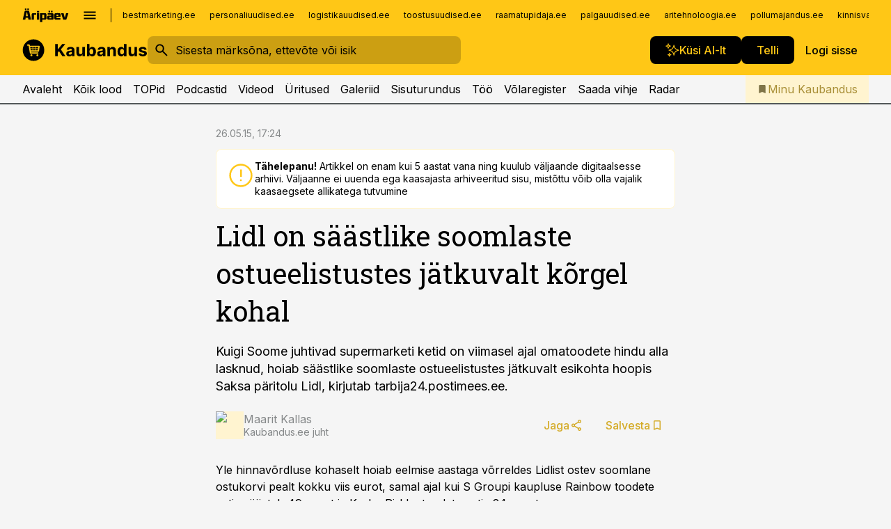

--- FILE ---
content_type: text/html; charset=utf-8
request_url: https://www.kaubandus.ee/uudised/2015/05/26/lidl-on-saastlike-soomlaste-ostueelistustes-jatkuvalt-korgel-kohal
body_size: 59115
content:
<!DOCTYPE html><html lang="et" class="__variable_d9b83d __variable_1afa06"><head><meta charSet="utf-8"/><meta name="viewport" content="width=device-width, initial-scale=1, minimum-scale=1, maximum-scale=5, viewport-fit=cover, user-scalable=yes"/><link rel="preload" href="/_next/static/media/21350d82a1f187e9-s.p.woff2" as="font" crossorigin="" type="font/woff2"/><link rel="preload" href="/_next/static/media/9f0283fb0a17d415-s.p.woff2" as="font" crossorigin="" type="font/woff2"/><link rel="preload" href="/_next/static/media/a88c13d5f58b71d4-s.p.woff2" as="font" crossorigin="" type="font/woff2"/><link rel="preload" href="/_next/static/media/e4af272ccee01ff0-s.p.woff2" as="font" crossorigin="" type="font/woff2"/><link rel="preload" as="image" imageSrcSet="https://static-img.aripaev.ee/?type=preview&amp;uuid=884ef45a-52db-526b-b2f3-312446feefeb&amp;width=48&amp;q=75 1x, https://static-img.aripaev.ee/?type=preview&amp;uuid=884ef45a-52db-526b-b2f3-312446feefeb&amp;width=96&amp;q=75 2x" fetchPriority="high"/><link rel="stylesheet" href="/_next/static/css/193ca727a39148d1.css" data-precedence="next"/><link rel="stylesheet" href="/_next/static/css/52723f30e92eee9f.css" data-precedence="next"/><link rel="stylesheet" href="/_next/static/css/364ab38700cab676.css" data-precedence="next"/><link rel="stylesheet" href="/_next/static/css/ef69ab996cc4ef43.css" data-precedence="next"/><link rel="stylesheet" href="/_next/static/css/cfa60dcf5cbd8547.css" data-precedence="next"/><link rel="stylesheet" href="/_next/static/css/2001c5ecabd226f0.css" data-precedence="next"/><link rel="stylesheet" href="/_next/static/css/f53fc1951aefa4e6.css" data-precedence="next"/><link rel="stylesheet" href="/_next/static/css/015ada6ba5fe6a03.css" data-precedence="next"/><link rel="stylesheet" href="/_next/static/css/0f180bd48b9a8a37.css" data-precedence="next"/><link rel="stylesheet" href="/_next/static/css/7cddf85bca64a21f.css" data-precedence="next"/><link rel="stylesheet" href="/_next/static/css/3b3c900c8201ff34.css" data-precedence="next"/><link rel="stylesheet" href="/_next/static/css/8bd7863d921ec434.css" data-precedence="next"/><link rel="stylesheet" href="/_next/static/css/029d5fff5a79fb66.css" data-precedence="next"/><link rel="stylesheet" href="/_next/static/css/145cb3986e47692b.css" data-precedence="next"/><link rel="stylesheet" href="/_next/static/css/abeee01cf18e9b20.css" data-precedence="next"/><link rel="stylesheet" href="/_next/static/css/0e1bc87536d60fd1.css" data-precedence="next"/><link rel="stylesheet" href="/_next/static/css/e4a1f3f4cc1a1330.css" data-precedence="next"/><link rel="stylesheet" href="/_next/static/css/8c6658ca32352202.css" data-precedence="next"/><link rel="preload" as="script" fetchPriority="low" href="/_next/static/chunks/webpack-bb5e6ef551ab2fb7.js"/><script src="/_next/static/chunks/fd9d1056-10e5c93cd413df2f.js" async=""></script><script src="/_next/static/chunks/396464d2-87a25291feed4e3c.js" async=""></script><script src="/_next/static/chunks/7049-f73b85a2adefcf0b.js" async=""></script><script src="/_next/static/chunks/main-app-d6b14959853fa552.js" async=""></script><script src="/_next/static/chunks/aaea2bcf-18d09baeed62d53d.js" async=""></script><script src="/_next/static/chunks/5910-f5efdbfb510c5f6a.js" async=""></script><script src="/_next/static/chunks/5342-19ba4bc98a916bcc.js" async=""></script><script src="/_next/static/chunks/1226-117b1197ddf7aad9.js" async=""></script><script src="/_next/static/chunks/7588-2e36b3a9911aa655.js" async=""></script><script src="/_next/static/chunks/app/global-error-20303be09b9714b7.js" async=""></script><script src="/_next/static/chunks/5878-1525aeac28fcdf88.js" async=""></script><script src="/_next/static/chunks/4075-c93ea2025da5b6a7.js" async=""></script><script src="/_next/static/chunks/5434-828496ffa0f86d7a.js" async=""></script><script src="/_next/static/chunks/1652-56bf1ce5ade1c9ac.js" async=""></script><script src="/_next/static/chunks/7562-5f4fd1388f43b505.js" async=""></script><script src="/_next/static/chunks/7380-318bba68fdea191f.js" async=""></script><script src="/_next/static/chunks/3295-35b1a9d555f9b7bf.js" async=""></script><script src="/_next/static/chunks/7131-78f3e1231e69c364.js" async=""></script><script src="/_next/static/chunks/7492-a181da6c137f390e.js" async=""></script><script src="/_next/static/chunks/7560-4b31aa12143c3a83.js" async=""></script><script src="/_next/static/chunks/app/%5BchannelId%5D/%5Baccess%5D/layout-8ea0d43f1f74f55d.js" async=""></script><script src="/_next/static/chunks/ca377847-5847564181f9946f.js" async=""></script><script src="/_next/static/chunks/6989-725cd192b49ac8b8.js" async=""></script><script src="/_next/static/chunks/7126-f955765d6cea943c.js" async=""></script><script src="/_next/static/chunks/4130-ed04dcb36842f70f.js" async=""></script><script src="/_next/static/chunks/7940-32f152e534110b79.js" async=""></script><script src="/_next/static/chunks/3390-97ccb0b5027fbdb6.js" async=""></script><script src="/_next/static/chunks/4398-b011a1211a61352c.js" async=""></script><script src="/_next/static/chunks/304-f74bbe78ef63ddd8.js" async=""></script><script src="/_next/static/chunks/9860-bc3912166b054a3b.js" async=""></script><script src="/_next/static/chunks/app/%5BchannelId%5D/%5Baccess%5D/internal/article/%5B...slug%5D/page-f0376f1cae323c1c.js" async=""></script><script src="/_next/static/chunks/app/%5BchannelId%5D/%5Baccess%5D/error-9e9a1caedd0e0db1.js" async=""></script><script src="/_next/static/chunks/app/%5BchannelId%5D/%5Baccess%5D/not-found-0f9f27357115a493.js" async=""></script><link rel="preload" href="https://log-in.aripaev.ee/index.js" as="script"/><meta name="theme-color" content="#ffc716"/><meta name="color-scheme" content="only light"/><title>Lidl on säästlike soomlaste ostueelistustes jätkuvalt kõrgel kohal</title><meta name="description" content="Lidl on säästlike soomlaste ostueelistustes jätkuvalt kõrgel kohal. Kuigi Soome juhtivad supermarketi ketid on viimasel ajal omatoodete hindu alla lasknud, hoiab säästlike soomlaste ostueelistustes jätkuvalt esikohta hoopis Saksa päritolu Lidl, kirjutab tarbija24.postimees.ee. Jaekaubandus."/><link rel="manifest" href="/manifest/kaubandus.json" crossorigin="use-credentials"/><link rel="canonical" href="https://www.kaubandus.ee/uudised/2015/05/26/lidl-on-saastlike-soomlaste-ostueelistustes-jatkuvalt-korgel-kohal"/><meta name="format-detection" content="telephone=no, address=no, email=no"/><meta name="apple-mobile-web-app-capable" content="yes"/><meta name="apple-mobile-web-app-title" content="Kaubandus"/><link href="/favicons/kaubandus/apple-touch-startup-image-768x1004.png" rel="apple-touch-startup-image"/><link href="/favicons/kaubandus/apple-touch-startup-image-1536x2008.png" media="(device-width: 768px) and (device-height: 1024px)" rel="apple-touch-startup-image"/><meta name="apple-mobile-web-app-status-bar-style" content="black-translucent"/><meta property="og:title" content="Lidl on säästlike soomlaste ostueelistustes jätkuvalt kõrgel kohal"/><meta property="og:description" content="Lidl on säästlike soomlaste ostueelistustes jätkuvalt kõrgel kohal. Kuigi Soome juhtivad supermarketi ketid on viimasel ajal omatoodete hindu alla lasknud, hoiab säästlike soomlaste ostueelistustes jätkuvalt esikohta hoopis Saksa päritolu Lidl, kirjutab tarbija24.postimees.ee. Jaekaubandus."/><meta property="og:url" content="https://www.kaubandus.ee/uudised/2015/05/26/lidl-on-saastlike-soomlaste-ostueelistustes-jatkuvalt-korgel-kohal"/><meta property="og:site_name" content="Kaubandus"/><meta property="og:locale" content="et_EE"/><meta property="og:type" content="website"/><meta name="twitter:card" content="summary_large_image"/><meta name="twitter:site" content="@aripaev_ee"/><meta name="twitter:creator" content="@aripaev_ee"/><meta name="twitter:title" content="Lidl on säästlike soomlaste ostueelistustes jätkuvalt kõrgel kohal"/><meta name="twitter:description" content="Lidl on säästlike soomlaste ostueelistustes jätkuvalt kõrgel kohal. Kuigi Soome juhtivad supermarketi ketid on viimasel ajal omatoodete hindu alla lasknud, hoiab säästlike soomlaste ostueelistustes jätkuvalt esikohta hoopis Saksa päritolu Lidl, kirjutab tarbija24.postimees.ee. Jaekaubandus."/><link rel="shortcut icon" href="/favicons/kaubandus/favicon.ico"/><link rel="icon" href="/favicons/kaubandus/favicon.ico"/><link rel="apple-touch-icon" href="/favicons/kaubandus/apple-touch-icon-180x180.png"/><link rel="apple-touch-icon-precomposed" href="/favicons/kaubandus/apple-touch-icon-180x180.png"/><meta name="next-size-adjust"/><script src="/_next/static/chunks/polyfills-42372ed130431b0a.js" noModule=""></script></head><body><script>(self.__next_s=self.__next_s||[]).push([0,{"children":"\n        window.nativeEvents = [];\n        window.nativeListeners = [];\n        window.addEventListener('aripaev.ee:nativeApiAttached', (e) => {\n          window.nativeEvents.push(e);\n          window.nativeListeners.forEach((l) => l(e));\n        });\n        window.addNativeListener = (listener) => {\n          window.nativeListeners.push(listener);\n          window.nativeEvents.forEach((e) => listener(e));\n        };\n      ","id":"__native_attach"}])</script><style type="text/css">:root:root {
    --theme: kaubandus;

    --color-primary-10: #fffcf3;
    --color-primary-50: #fff9e7;
    --color-primary-100: #fff4d0;
    --color-primary-200: #ffeeb9;
    --color-primary-300: #ffe9a2;
    --color-primary-400: #ffe38a;
    --color-primary-500: #ffc716;
    --color-primary-600: #d4ab27;
    --color-primary-700: #a98f37;
    --color-primary-800: #7e7347;
    --color-primary-900: #535758;

    --color-neutral-100: #edeeee;
    --color-neutral-200: #ddddde;
    --color-neutral-300: #cbcccd;
    --color-neutral-400: #babcbc;
    --color-neutral-500: #a9abab;
    --color-neutral-600: #989a9b;
    --color-neutral-700: #86898a;
    --color-neutral-800: #757979;
    --color-neutral-900: #535758;

    --site-bg: #F5F5F5;
    --site-bg-original: #F5F5F5;
    --button-bg: var(--color-primary);
    --button-color: var(--color-text);
    --button-white-bg: var(--color-text);
    --button-white-color: var(--color-primary);

    --color-text: #000000;
    --header-color: var(--color-text);

    --color-link: var(--color-primary-600);
    --color-link-hover: var(--color-primary-800);
}
</style><div id="login-container"></div><div id="__next"><div class="styles_site-hat__KmxJ_"><div class="styles_site-hat__inner__NT2Fd"><div id="Panorama_1" class="styles_site-hat__ad-slot__6OIXn"></div></div></div><div class="styles_header__sentinel-pre__ZLTsJ"></div><div class="styles_header__4AYpa"><b></b><div class="styles_header__wrap1__C6qUJ"><div class="styles_header__wrap2__vgkJ1"><div class="styles_header__main__4NeBW"><div class="styles_header__main__limiter__1bF8W"><div class="styles_sites__MzlGA styles_hidden__CEocJ"><div class="styles_sites__global__0voAr"><a href="https://www.aripaev.ee" target="_blank" rel="noopener noreferrer"><svg xmlns="http://www.w3.org/2000/svg" height="20" width="67" class="icon logotype-aripaev" viewBox="0 0 512 155"><path fill="#d61e1f" d="M43.18 1.742H25.822v17.917H43.18zm21.86 124.857-4.1-22.295H34.283l-3.977 22.295H1.974l19.33-88.048c2.25-10.153 5.077-11.567 16.643-11.567H58.55c11.846 0 13.817.855 16.224 11.706l19.33 87.908zM50.507 44.762h-5.792l-7.746 41.625h21.249zm18.771-43.02H51.92v17.917h17.358zM306.626 27.3h-17.358v17.916h17.358zm26.117 0h-17.359v17.916h17.359zm-206.05 42.864V126.6h-25.959V71.28c0-10.851 5.076-17.759 17.917-17.759h32.309v16.643zm32.344-23.43V28.399h26.168v18.335zm26.168 79.866h-26.168V53.503h26.168zm62.594.001h-27.651v26.657h-25.68V53.521h53.61c12.84 0 17.777 6.629 17.777 17.917v37.229c0 11.863-5.076 17.934-18.056 17.934m-7.903-56.576h-19.888v39.915h19.888zm93.508 56.576s-17.636.279-21.3.279-21.162-.279-21.162-.279c-11.287-.157-17.638-5.513-17.638-17.934v-9.735c0-15.23 9.735-17.62 17.777-17.62h27.791V69.449h-39.357V53.521h47.539c14.671 0 17.778 8.88 17.778 17.62v39.793c0 11.846-3.49 15.509-11.429 15.701zM319.31 96.019h-20.935v14.707h20.935zm59.664-.611v13.573h41.066v17.62h-49.109c-14.671 0-17.759-9.752-17.759-17.777V72.188c0-11.845 5.774-18.475 17.618-18.614 0 0 13.958-.297 17.638-.297 3.683 0 17.445.297 17.445.297 12.424.14 17.36 6.193 17.36 17.76v24.127h-44.258zm18.35-26.552h-18.492v16.922h18.492zm88.714 57.727h-34.003l-23.987-73.079h28.227l12.682 50.086h2.13l12.682-50.086h26.257z" class="logotype"></path></svg></a><button title="Ava menüü" type="button"><svg fill="none" xmlns="http://www.w3.org/2000/svg" height="20" width="20" class="icon menu" viewBox="0 0 20 20"><path fill="#2D0606" d="M3 14.5V13h14v1.5zm0-3.75v-1.5h14v1.5zM3 7V5.5h14V7z"></path></svg></button></div><div class="styles_sites__main__Z77Aw"><ul class="styles_sites__list__ue3ny"><li class=""><a href="https://bestmarketing.ee?utm_source=kaubandus.ee&amp;utm_medium=pais" target="_blank" draggable="false" rel="noopener noreferrer">bestmarketing.ee</a></li><li class=""><a href="https://www.personaliuudised.ee?utm_source=kaubandus.ee&amp;utm_medium=pais" target="_blank" draggable="false" rel="noopener noreferrer">personaliuudised.ee</a></li><li class=""><a href="https://www.logistikauudised.ee?utm_source=kaubandus.ee&amp;utm_medium=pais" target="_blank" draggable="false" rel="noopener noreferrer">logistikauudised.ee</a></li><li class=""><a href="https://www.toostusuudised.ee?utm_source=kaubandus.ee&amp;utm_medium=pais" target="_blank" draggable="false" rel="noopener noreferrer">toostusuudised.ee</a></li><li class=""><a href="https://www.raamatupidaja.ee?utm_source=kaubandus.ee&amp;utm_medium=pais" target="_blank" draggable="false" rel="noopener noreferrer">raamatupidaja.ee</a></li><li class=""><a href="https://www.palgauudised.ee?utm_source=kaubandus.ee&amp;utm_medium=pais" target="_blank" draggable="false" rel="noopener noreferrer">palgauudised.ee</a></li><li class=""><a href="https://www.aritehnoloogia.ee?utm_source=kaubandus.ee&amp;utm_medium=pais" target="_blank" draggable="false" rel="noopener noreferrer">aritehnoloogia.ee</a></li><li class=""><a href="https://www.pollumajandus.ee?utm_source=kaubandus.ee&amp;utm_medium=pais" target="_blank" draggable="false" rel="noopener noreferrer">pollumajandus.ee</a></li><li class=""><a href="https://www.kinnisvarauudised.ee?utm_source=kaubandus.ee&amp;utm_medium=pais" target="_blank" draggable="false" rel="noopener noreferrer">kinnisvarauudised.ee</a></li><li class=""><a href="https://www.ehitusuudised.ee?utm_source=kaubandus.ee&amp;utm_medium=pais" target="_blank" draggable="false" rel="noopener noreferrer">ehitusuudised.ee</a></li><li class=""><a href="https://www.finantsuudised.ee?utm_source=kaubandus.ee&amp;utm_medium=pais" target="_blank" draggable="false" rel="noopener noreferrer">finantsuudised.ee</a></li><li class=""><a href="https://www.aripaev.ee?utm_source=kaubandus.ee&amp;utm_medium=pais" target="_blank" draggable="false" rel="noopener noreferrer">aripaev.ee</a></li><li class=""><a href="https://www.imelineteadus.ee?utm_source=kaubandus.ee&amp;utm_medium=pais" target="_blank" draggable="false" rel="noopener noreferrer">imelineteadus.ee</a></li><li class=""><a href="https://www.imelineajalugu.ee?utm_source=kaubandus.ee&amp;utm_medium=pais" target="_blank" draggable="false" rel="noopener noreferrer">imelineajalugu.ee</a></li><li class=""><a href="https://www.mu.ee?utm_source=kaubandus.ee&amp;utm_medium=pais" target="_blank" draggable="false" rel="noopener noreferrer">mu.ee</a></li><li class=""><a href="https://www.kalastaja.ee?utm_source=kaubandus.ee&amp;utm_medium=pais" target="_blank" draggable="false" rel="noopener noreferrer">kalastaja.ee</a></li><li class=""><a href="https://www.dv.ee?utm_source=kaubandus.ee&amp;utm_medium=pais" target="_blank" draggable="false" rel="noopener noreferrer">dv.ee</a></li></ul></div></div><div class="styles_header__row__tjBlC"><a class="styles_header__logo__LPFzl" href="/"><img alt="Kaubandus" loading="lazy" width="120" height="40" decoding="async" data-nimg="1" style="color:transparent" src="https://ap-cms-images.ap3.ee/kaubandus_must.svg"/></a><form class="styles_search___9_Xy"><span class="styles_search__icon__adECE"><svg fill="none" xmlns="http://www.w3.org/2000/svg" height="24" width="24" class="icon search" viewBox="0 0 25 24"><path fill="#fff" d="m20.06 21-6.3-6.3q-.75.6-1.724.95-.975.35-2.075.35-2.725 0-4.613-1.887Q3.461 12.225 3.461 9.5t1.887-4.612T9.961 3t4.612 1.888T16.461 9.5a6.1 6.1 0 0 1-1.3 3.8l6.3 6.3zm-10.1-7q1.875 0 3.188-1.312T14.461 9.5t-1.313-3.187T9.961 5 6.773 6.313 5.461 9.5t1.312 3.188T9.961 14"></path></svg></span><input type="text" autoComplete="off" placeholder="Sisesta märksõna, ettevõte või isik" title="Sisesta märksõna, ettevõte või isik" name="keyword" value=""/><button class="styles_search__clear__gU1eY" disabled="" title="Puhasta otsing" type="button"><svg fill="none" xmlns="http://www.w3.org/2000/svg" height="24" width="24" class="icon close" viewBox="0 0 25 24"><path fill="#fff" d="m6.86 19-1.4-1.4 5.6-5.6-5.6-5.6L6.86 5l5.6 5.6 5.6-5.6 1.4 1.4-5.6 5.6 5.6 5.6-1.4 1.4-5.6-5.6z"></path></svg></button></form><div class="styles_header__buttons__HTvoj"><span class="styles_button___Dvql styles_size-default___f8ln styles_theme-white-primary__wwdx4" draggable="false"><a class="styles_button__element__i6R1c" target="_blank" rel="noopener noreferrer" href="/ai-otsing"><span class="styles_button__inner__av3c_"><svg xmlns="http://www.w3.org/2000/svg" height="20" width="20" class="icon styles_button__icon__ab5nT ai" viewBox="0 0 512 512"><path fill="#fff" d="M310.043 132.67c12.118 32.932 26.173 58.426 46.916 79.172 20.745 20.748 46.243 34.809 79.17 46.931-32.926 12.118-58.422 26.175-79.162 46.918-20.742 20.744-34.799 46.246-46.921 79.182-12.127-32.938-26.188-58.434-46.937-79.178-20.745-20.739-46.251-34.798-79.183-46.92 32.94-12.126 58.44-26.188 79.188-46.935 20.746-20.746 34.808-46.249 46.93-79.171m.004-73.14c-5.256 0-9.837 3.513-11.243 8.572-33.39 120.887-58.545 146.041-179.434 179.434-5.059 1.405-8.572 6.015-8.572 11.243 0 5.256 3.513 9.837 8.572 11.243 120.887 33.39 146.041 58.517 179.434 179.406 1.405 5.059 6.015 8.572 11.243 8.572 5.256 0 9.837-3.513 11.243-8.572 33.39-120.887 58.517-146.041 179.406-179.406 5.059-1.405 8.572-6.015 8.572-11.243 0-5.256-3.513-9.837-8.572-11.243-120.887-33.39-146.041-58.545-179.406-179.434-1.405-5.059-6.015-8.572-11.243-8.572m-208.13 12.877c4.16 7.493 8.981 14.068 14.883 19.97 5.9 5.9 12.473 10.72 19.962 14.879-7.489 4.159-14.061 8.98-19.963 14.884-5.9 5.902-10.718 12.475-14.878 19.966-4.159-7.487-8.98-14.06-14.882-19.96s-12.475-10.718-19.966-14.878c7.487-4.159 14.06-8.98 19.96-14.882 5.903-5.904 10.724-12.483 14.885-19.979m-.003-64.329c-5.256 0-9.837 3.513-11.243 8.572-15.093 54.639-24.734 64.307-79.37 79.37-5.059 1.405-8.572 6.015-8.572 11.243 0 5.256 3.513 9.837 8.572 11.243 54.639 15.093 64.307 24.734 79.37 79.37 1.405 5.059 6.015 8.572 11.243 8.572 5.256 0 9.837-3.513 11.243-8.572 15.093-54.639 24.734-64.307 79.37-79.37 5.059-1.405 8.572-6.015 8.572-11.243 0-5.256-3.513-9.837-8.572-11.243-54.639-15.093-64.279-24.734-79.37-79.37-1.405-5.059-6.015-8.572-11.243-8.572m43.845 407.999a76 76 0 0 0 5.697 6.377 76 76 0 0 0 6.391 5.711 76 76 0 0 0-6.38 5.7 76 76 0 0 0-5.711 6.391 76 76 0 0 0-5.7-6.38 76 76 0 0 0-6.387-5.708 76 76 0 0 0 6.385-5.705 76 76 0 0 0 5.705-6.385m-.003-63.671c-3.206 0-6 2.143-6.857 5.229-11.966 43.373-20.298 51.704-63.672 63.672A7.134 7.134 0 0 0 70 428.164c0 3.206 2.143 6 5.229 6.857 43.373 11.966 51.704 20.315 63.672 63.672a7.134 7.134 0 0 0 6.857 5.229c3.206 0 6-2.143 6.857-5.229 11.966-43.373 20.315-51.704 63.672-63.672a7.134 7.134 0 0 0 5.229-6.857c0-3.206-2.143-6-5.229-6.857-43.373-11.966-51.704-20.315-63.672-63.672a7.134 7.134 0 0 0-6.857-5.229"></path></svg><span class="styles_button__text__0QAzX"><span class="styles_button__text__row__ZW9Cl">Küsi AI-lt</span></span></span></a></span><span class="styles_button___Dvql styles_size-default___f8ln styles_theme-white-primary__wwdx4" draggable="false"><a class="styles_button__element__i6R1c" target="_blank" rel="noopener noreferrer" href="https://kampaania.aripaev.ee/telli-kaubandus/?utm_source=kaubandus.ee&amp;utm_medium=telli"><span class="styles_button__inner__av3c_"><span class="styles_button__text__0QAzX"><span class="styles_button__text__row__ZW9Cl">Telli</span></span></span></a></span><span class="styles_button___Dvql styles_size-default___f8ln styles_theme-white-transparent__3xBw8" draggable="false"><button class="styles_button__element__i6R1c" type="button"><span class="styles_button__inner__av3c_"><span class="styles_button__text__0QAzX"><span class="styles_button__text__row__ZW9Cl">Logi sisse</span></span></span></button></span></div></div></div><div class="styles_burger-menu__NxbcX" inert=""><div class="styles_burger-menu__inner__G_A7a"><div class="styles_burger-menu__limiter__Z8WPT"><ul class="styles_burger-menu__sections__WMdfc"><li><div class="styles_burger-menu__title__FISxC">Teemaveebid</div><ul class="styles_burger-menu__sections__links__erXEP styles_split__ABuE1"><li><a target="_blank" rel="noopener noreferrer" href="https://www.aripaev.ee?utm_source=kaubandus.ee&amp;utm_medium=pais">aripaev.ee</a></li><li><a target="_blank" rel="noopener noreferrer" href="https://bestmarketing.ee?utm_source=kaubandus.ee&amp;utm_medium=pais">bestmarketing.ee</a></li><li><a target="_blank" rel="noopener noreferrer" href="https://www.dv.ee?utm_source=kaubandus.ee&amp;utm_medium=pais">dv.ee</a></li><li><a target="_blank" rel="noopener noreferrer" href="https://www.ehitusuudised.ee?utm_source=kaubandus.ee&amp;utm_medium=pais">ehitusuudised.ee</a></li><li><a target="_blank" rel="noopener noreferrer" href="https://www.finantsuudised.ee?utm_source=kaubandus.ee&amp;utm_medium=pais">finantsuudised.ee</a></li><li><a target="_blank" rel="noopener noreferrer" href="https://www.aritehnoloogia.ee?utm_source=kaubandus.ee&amp;utm_medium=pais">aritehnoloogia.ee</a></li><li><a target="_blank" rel="noopener noreferrer" href="https://www.kinnisvarauudised.ee?utm_source=kaubandus.ee&amp;utm_medium=pais">kinnisvarauudised.ee</a></li><li><a target="_blank" rel="noopener noreferrer" href="https://www.logistikauudised.ee?utm_source=kaubandus.ee&amp;utm_medium=pais">logistikauudised.ee</a></li><li><a target="_blank" rel="noopener noreferrer" href="https://www.mu.ee?utm_source=kaubandus.ee&amp;utm_medium=pais">mu.ee</a></li><li><a target="_blank" rel="noopener noreferrer" href="https://www.palgauudised.ee?utm_source=kaubandus.ee&amp;utm_medium=pais">palgauudised.ee</a></li><li><a target="_blank" rel="noopener noreferrer" href="https://www.personaliuudised.ee?utm_source=kaubandus.ee&amp;utm_medium=pais">personaliuudised.ee</a></li><li><a target="_blank" rel="noopener noreferrer" href="https://www.pollumajandus.ee?utm_source=kaubandus.ee&amp;utm_medium=pais">pollumajandus.ee</a></li><li><a target="_blank" rel="noopener noreferrer" href="https://www.raamatupidaja.ee?utm_source=kaubandus.ee&amp;utm_medium=pais">raamatupidaja.ee</a></li><li><a target="_blank" rel="noopener noreferrer" href="https://www.toostusuudised.ee?utm_source=kaubandus.ee&amp;utm_medium=pais">toostusuudised.ee</a></li><li><a target="_blank" rel="noopener noreferrer" href="https://www.imelineajalugu.ee?utm_source=kaubandus.ee&amp;utm_medium=pais">imelineajalugu.ee</a></li><li><a target="_blank" rel="noopener noreferrer" href="https://www.imelineteadus.ee?utm_source=kaubandus.ee&amp;utm_medium=pais">imelineteadus.ee</a></li></ul></li><li><div class="styles_burger-menu__title__FISxC">Teenused ja tooted</div><ul class="styles_burger-menu__sections__links__erXEP"><li><a target="_blank" rel="noopener noreferrer" href="https://pood.aripaev.ee/kategooria/konverentsid?utm_source=kaubandus.ee&amp;utm_medium=menu">Konverentsid</a></li><li><a target="_blank" rel="noopener noreferrer" href="https://pood.aripaev.ee/kategooria/koolitused?utm_source=kaubandus.ee&amp;utm_medium=menu">Koolitused</a></li><li><a target="_blank" rel="noopener noreferrer" href="https://pood.aripaev.ee/kategooria/raamatud?utm_source=kaubandus.ee&amp;utm_medium=menu">Raamatud</a></li><li><a target="_blank" rel="noopener noreferrer" href="https://pood.aripaev.ee/kategooria/teabevara?utm_source=kaubandus.ee&amp;utm_medium=menu">Teabevara</a></li><li><a target="_blank" rel="noopener noreferrer" href="https://pood.aripaev.ee/kategooria/ajakirjad?utm_source=kaubandus.ee&amp;utm_medium=menu">Ajakirjad</a></li><li><a target="_blank" rel="noopener noreferrer" href="https://pood.aripaev.ee?utm_source=kaubandus.ee&amp;utm_medium=menu">E-pood</a></li><li><a target="_blank" rel="noopener noreferrer" href="https://infopank.ee?utm_source=kaubandus.ee&amp;utm_medium=menu">Infopank</a></li><li><a target="_blank" rel="noopener noreferrer" href="https://radar.aripaev.ee?utm_source=kaubandus.ee&amp;utm_medium=menu">Radar</a></li></ul></li></ul><div class="styles_burger-menu__sidebar__8mwqb"><ul class="styles_burger-menu__sidebar__links__ZKDyD"><li><a target="_blank" rel="noopener noreferrer" href="https://www.aripaev.ee/turunduslahendused/">Reklaam</a></li><li><a target="_self" href="/c/cm">Sisuturundus</a></li><li><a target="_blank" rel="noopener noreferrer" href="https://firma.aripaev.ee/tule-toole/">Tööpakkumised</a></li><li><a target="_blank" rel="noopener noreferrer" href="https://firma.aripaev.ee/">Äripäevast</a></li><li><a target="_self" href="https://www.kaubandus.ee/uudiskirjad">Telli uudiskirjad</a></li></ul><ul class="styles_buttons__V_M5V styles_layout-vertical-wide__kH_p0"><li class="styles_primary__BaQ9R"><span class="styles_button___Dvql styles_size-default___f8ln styles_theme-primary__JLG_x" draggable="false"><a class="styles_button__element__i6R1c" target="_blank" rel="noopener noreferrer" href="https://iseteenindus.aripaev.ee"><span class="styles_button__inner__av3c_"><span class="styles_button__text__0QAzX"><span class="styles_button__text__row__ZW9Cl">Iseteenindus</span></span></span></a></span></li><li class="styles_primary__BaQ9R"><span class="styles_button___Dvql styles_size-default___f8ln styles_theme-default__ea1gN" draggable="false"><a class="styles_button__element__i6R1c" target="_blank" rel="noopener noreferrer" href="https://kampaania.aripaev.ee/telli-kaubandus/?utm_source=kaubandus.ee&amp;utm_medium=telli"><span class="styles_button__inner__av3c_"><span class="styles_button__text__0QAzX"><span class="styles_button__text__row__ZW9Cl">Telli Kaubandus</span></span></span></a></span></li></ul></div></div></div></div></div><div class="styles_header__menu__7U_6k"><div class="styles_header__menu__holder__mDgQf"><a class="styles_header__menu__logo__XcB29" draggable="false" href="/"><img alt="Kaubandus" loading="lazy" width="120" height="40" decoding="async" data-nimg="1" style="color:transparent" src="https://ap-cms-images.ap3.ee/kaubandus_must.svg"/></a><div class="styles_header__menu__scroller__KG1tj"><ul class="styles_header__menu__items___1xQ5"><li><a aria-current="false" target="_self" draggable="false" href="/">Avaleht</a></li><li><a aria-current="false" target="_self" draggable="false" href="/search?channels=kaubandus">Kõik lood</a></li><li><a aria-current="false" target="_self" draggable="false" href="/koik-kaubanduse-topid">TOPid</a></li><li><a aria-current="false" target="_self" draggable="false" href="/saatesarjad">Podcastid</a></li><li><a aria-current="false" target="_blank" rel="noopener noreferrer" draggable="false" href="https://videokogu.aripaev.ee/topics/6?utm_source=kaubandus.ee&amp;utm_medium=videoteek">Videod</a></li><li><a aria-current="false" target="_blank" rel="noopener noreferrer" draggable="false" href="https://pood.aripaev.ee/valdkond/kaubandus?categories=31%2C13&amp;utm_source=kaubandus.ee&amp;utm_medium=uritused">Üritused</a></li><li><a aria-current="false" target="_self" draggable="false" href="/s/galeriid">Galeriid</a></li><li><a aria-current="false" target="_self" draggable="false" href="/c/cm">Sisuturundus</a></li><li><a aria-current="false" target="_self" draggable="false" href="/c/jobs">Töö</a></li><li><a aria-current="false" target="_blank" rel="noopener noreferrer" draggable="false" href="https://www.kaubandus.ee/volaregister">Võlaregister</a></li><li><a href="https://www.kaubandus.ee/#send_hint" draggable="false">Saada vihje</a></li><li><a aria-current="false" target="_blank" rel="noopener noreferrer" draggable="false" href="https://radar.aripaev.ee/">Radar</a></li></ul></div><a class="styles_header__menu__bookmarks__qWw9R" aria-current="false" draggable="false" href="/minu-uudisvoog"><svg fill="none" xmlns="http://www.w3.org/2000/svg" height="16" width="16" class="icon bookmark-filled" viewBox="0 0 24 24"><path fill="#2D0606" d="M5 21V5q0-.824.588-1.412A1.93 1.93 0 0 1 7 3h10q.824 0 1.413.587Q19 4.176 19 5v16l-7-3z"></path></svg><span>Minu Kaubandus</span></a></div></div></div></div></div><div class="styles_header__sentinel-post__lzp4A"></div><div class="styles_burger-menu__backdrop__1nrUr" tabindex="0" role="button" aria-pressed="true" title="Sulge"></div><div class="styles_header__mock__CpuN_"></div><div class="styles_body__KntQX"><div class="styles_block__x9tSr styles_theme-default__YFZfY styles_width-article__aCVgk"><div class="styles_hero__qEXNs styles_layout-default__BGcal styles_theme-default__1lqCZ styles_has-image__ILhtv"><div class="styles_hero__limiter__m_kBo"><div class="styles_hero__heading__UH2zp"><div class="styles_page-header__UZ3dH"><div class="styles_page-header__back__F3sNN"><span class="styles_button___Dvql styles_size-default___f8ln styles_theme-transparent__V6plv" draggable="false"><button class="styles_button__element__i6R1c" type="button"><span class="styles_button__inner__av3c_"><svg fill="none" xmlns="http://www.w3.org/2000/svg" height="20" width="20" class="icon styles_button__icon__ab5nT arrow-back" viewBox="0 0 20 20"><path fill="#2D0606" d="m12 18-8-8 8-8 1.417 1.417L6.833 10l6.584 6.583z"></path></svg><span class="styles_button__text__0QAzX"><span class="styles_button__text__row__ZW9Cl">Tagasi</span></span></span></button></span></div><div class="styles_page-header__headline__160BU"><div class="styles_page-header__headline__info__WB6e3"><ul class="styles_page-header__meta__DMVKe"><li>26.05.15, 17:24</li></ul></div><div class="styles_callout__GbgpZ styles_intent-outdated__7JYYz"><div class="styles_callout__inner__P1xpS"><svg fill="none" xmlns="http://www.w3.org/2000/svg" height="24" width="24" class="icon styles_callout__icon___Fuj_ error" viewBox="0 0 48 48"><path fill="#C4342D" d="M24 34q.7 0 1.175-.474t.475-1.175-.474-1.176A1.6 1.6 0 0 0 24 30.7q-.701 0-1.176.474a1.6 1.6 0 0 0-.475 1.175q0 .701.474 1.176T24 34m-1.35-7.65h3V13.7h-3zM24.013 44q-4.137 0-7.775-1.575t-6.363-4.3-4.3-6.367T4 23.975t1.575-7.783 4.3-6.342 6.367-4.275T24.025 4t7.783 1.575T38.15 9.85t4.275 6.35T44 23.987t-1.575 7.775-4.275 6.354q-2.7 2.715-6.35 4.3T24.013 44m.012-3q7.075 0 12.025-4.975T41 23.975 36.06 11.95 24 7q-7.05 0-12.025 4.94T7 24q0 7.05 4.975 12.025T24.025 41"></path></svg><div class="styles_callout__text__cYyr4"><div><b>Tähelepanu!</b> Artikkel on enam kui 5 aastat vana ning kuulub väljaande digitaalsesse arhiivi. Väljaanne ei uuenda ega kaasajasta arhiveeritud sisu, mistõttu võib olla vajalik kaasaegsete allikatega tutvumine</div></div></div></div><h1>Lidl on säästlike soomlaste ostueelistustes jätkuvalt kõrgel kohal</h1></div></div></div><div class="styles_hero__main__FNdan"><div class="styles_hero__description__1SGae">Kuigi Soome juhtivad supermarketi ketid on viimasel ajal omatoodete hindu alla lasknud, hoiab säästlike soomlaste ostueelistustes jätkuvalt esikohta hoopis Saksa päritolu Lidl, kirjutab tarbija24.postimees.ee.</div><div class="styles_hero__article-tools__jStYE"><ul class="styles_hero__authors__jpHLE styles_single__zcqUq"><li><a href="/a/maarit-kallas"><img alt="Maarit Kallas" fetchPriority="high" width="40" height="40" decoding="async" data-nimg="1" style="color:transparent" srcSet="https://static-img.aripaev.ee/?type=preview&amp;uuid=884ef45a-52db-526b-b2f3-312446feefeb&amp;width=48&amp;q=75 1x, https://static-img.aripaev.ee/?type=preview&amp;uuid=884ef45a-52db-526b-b2f3-312446feefeb&amp;width=96&amp;q=75 2x" src="https://static-img.aripaev.ee/?type=preview&amp;uuid=884ef45a-52db-526b-b2f3-312446feefeb&amp;width=96&amp;q=75"/><span class="styles_hero__authors__texts__A4Y2r"><span class="styles_hero__authors__name__9NvFS">Maarit Kallas</span><span class="styles_hero__authors__description__NJnrO">Kaubandus.ee juht</span></span></a></li></ul><div class="styles_hero__tools__rTnGb"><ul class="styles_buttons__V_M5V styles_layout-default__xTC8D"><li class="styles_primary__BaQ9R"><span class="styles_button___Dvql styles_size-default___f8ln styles_theme-transparent__V6plv" draggable="false"><button class="styles_button__element__i6R1c" type="button"><span class="styles_button__inner__av3c_"><span class="styles_button__text__0QAzX"><span class="styles_button__text__row__ZW9Cl">Jaga</span></span><svg fill="none" xmlns="http://www.w3.org/2000/svg" height="20" width="20" class="icon styles_button__icon__ab5nT share" viewBox="0 0 20 20"><path fill="#2D0606" d="M14.5 18a2.4 2.4 0 0 1-1.77-.73A2.4 2.4 0 0 1 12 15.5q0-.167.02-.302.022-.135.063-.302l-4.958-3.021a1.8 1.8 0 0 1-.737.48 2.7 2.7 0 0 1-.888.145 2.4 2.4 0 0 1-1.77-.73A2.4 2.4 0 0 1 3 10q0-1.042.73-1.77A2.4 2.4 0 0 1 5.5 7.5q.458 0 .885.156.428.156.74.469l4.958-3.02a3 3 0 0 1-.062-.303A2 2 0 0 1 12 4.5q0-1.042.73-1.77A2.4 2.4 0 0 1 14.5 2a2.4 2.4 0 0 1 1.77.73q.73.728.73 1.77t-.73 1.77A2.4 2.4 0 0 1 14.5 7q-.465 0-.889-.146a1.8 1.8 0 0 1-.736-.479l-4.958 3.02q.04.168.062.303T8 10q0 .167-.02.302-.022.135-.063.302l4.958 3.021q.313-.354.736-.49.425-.135.889-.135 1.042 0 1.77.73.73.728.73 1.77t-.73 1.77a2.4 2.4 0 0 1-1.77.73m0-12.5q.424 0 .713-.287A.97.97 0 0 0 15.5 4.5a.97.97 0 0 0-.287-.712.97.97 0 0 0-.713-.288.97.97 0 0 0-.713.288.97.97 0 0 0-.287.712q0 .424.287.713.288.287.713.287m-9 5.5q.424 0 .713-.287A.97.97 0 0 0 6.5 10a.97.97 0 0 0-.287-.713A.97.97 0 0 0 5.5 9a.97.97 0 0 0-.713.287A.97.97 0 0 0 4.5 10q0 .424.287.713.288.287.713.287m9 5.5q.424 0 .713-.288a.97.97 0 0 0 .287-.712.97.97 0 0 0-.287-.713.97.97 0 0 0-.713-.287.97.97 0 0 0-.713.287.97.97 0 0 0-.287.713q0 .424.287.712.288.288.713.288"></path></svg></span></button></span><div class="styles_button__drop__8udXq" style="position:absolute;left:0;top:0"><div class="styles_button__drop__arrow__6R3IT" style="position:absolute"></div><ul class="styles_button__drop__list__SX5ke"><li><button role="button"><div class="styles_button__drop__inner__GkG7d"><svg fill="none" xmlns="http://www.w3.org/2000/svg" height="20" width="20" class="icon logo-facebook" viewBox="0 0 20 20"><path fill="#2D0606" d="M10.834 8.333h2.5v2.5h-2.5v5.833h-2.5v-5.833h-2.5v-2.5h2.5V7.287c0-.99.311-2.242.931-2.926q.93-1.028 2.322-1.028h1.747v2.5h-1.75a.75.75 0 0 0-.75.75z"></path></svg><div>Facebook</div></div></button></li><li><button role="button"><div class="styles_button__drop__inner__GkG7d"><svg xmlns="http://www.w3.org/2000/svg" height="20" width="20" class="icon logo-twitter" viewBox="0 0 14 14"><path fill="#2D0606" fill-rule="evenodd" d="m11.261 11.507-.441-.644-3.124-4.554 3.307-3.816h-.837L7.344 5.795 5.079 2.493h-2.64l.442.644 3 4.375-3.442 3.995h.773l3.02-3.484 2.389 3.484zm-7.599-8.37 5.298 7.727h1.078L4.74 3.137z" clip-rule="evenodd"></path></svg><div>X (Twitter)</div></div></button></li><li><button role="button"><div class="styles_button__drop__inner__GkG7d"><svg fill="none" xmlns="http://www.w3.org/2000/svg" height="20" width="20" class="icon logo-linkedin" viewBox="0 0 20 20"><path fill="#2D0606" d="M6.667 15.833h-2.5V7.5h2.5zm9.166 0h-2.5v-4.451q-.002-1.739-1.232-1.738c-.65 0-1.061.323-1.268.971v5.218h-2.5s.034-7.5 0-8.333h1.973l.153 1.667h.052c.512-.834 1.331-1.399 2.455-1.399.854 0 1.545.238 2.072.834.531.598.795 1.4.795 2.525zM5.417 6.667c.713 0 1.291-.56 1.291-1.25s-.578-1.25-1.291-1.25c-.714 0-1.292.56-1.292 1.25s.578 1.25 1.292 1.25"></path></svg><div>LinkedIn</div></div></button></li><li><button role="button"><div class="styles_button__drop__inner__GkG7d"><svg fill="none" xmlns="http://www.w3.org/2000/svg" height="20" width="20" class="icon email" viewBox="0 0 20 20"><path fill="#2D0606" d="M3.5 16q-.62 0-1.06-.44A1.45 1.45 0 0 1 2 14.5V5.493q0-.62.44-1.056A1.45 1.45 0 0 1 3.5 4h13q.62 0 1.06.44.44.442.44 1.06v9.006q0 .62-.44 1.056A1.45 1.45 0 0 1 16.5 16zm6.5-5L3.5 7.27v7.23h13V7.27zm0-1.77 6.5-3.73h-13zM3.5 7.27V5.5v9z"></path></svg><div>E-mail</div></div></button></li><li><button role="button"><div class="styles_button__drop__inner__GkG7d"><svg fill="none" xmlns="http://www.w3.org/2000/svg" height="20" width="20" class="icon link" viewBox="0 0 20 20"><path fill="#1C1B1F" d="M9 14H6q-1.66 0-2.83-1.171T2 9.995t1.17-2.828T6 6h3v1.5H6a2.4 2.4 0 0 0-1.77.73A2.4 2.4 0 0 0 3.5 10q0 1.042.73 1.77.728.73 1.77.73h3zm-2-3.25v-1.5h6v1.5zM11 14v-1.5h3q1.042 0 1.77-.73.73-.728.73-1.77t-.73-1.77A2.4 2.4 0 0 0 14 7.5h-3V6h3q1.66 0 2.83 1.171T18 10.005t-1.17 2.828T14 14z"></path></svg><div>Link</div></div></button></li></ul></div></li><li class="styles_primary__BaQ9R"><span class="styles_button___Dvql styles_size-default___f8ln styles_theme-transparent__V6plv" draggable="false"><button class="styles_button__element__i6R1c" type="button"><span class="styles_button__inner__av3c_"><span class="styles_button__text__0QAzX"><span class="styles_button__text__row__ZW9Cl">Salvesta</span></span><svg fill="none" xmlns="http://www.w3.org/2000/svg" height="20" width="20" class="icon styles_button__icon__ab5nT bookmark" viewBox="0 0 20 20"><path fill="#2D0606" d="M5 17V4.5q0-.618.44-1.06Q5.883 3 6.5 3h7q.619 0 1.06.44.44.442.44 1.06V17l-5-2zm1.5-2.23 3.5-1.395 3.5 1.396V4.5h-7z"></path></svg></span></button></span></li></ul></div></div></div></div></div><div class="styles_article-paragraph__PM82c">Yle hinnavõrdluse kohaselt hoiab eelmise aastaga võrreldes Lidlist ostev soomlane ostukorvi pealt kokku viis eurot, samal ajal kui S Groupi kaupluse Rainbow toodete ostja säästab 49 eurot ja Kesko Pirkka toodete ostja 24 eurot.</div><div class="styles_article-paragraph__PM82c">&quot;Me oleme hindasid saanud langetada seetõttu, et oleme suutnud oluliselt muudelt kuludelt kokku hoida,&quot; selgitas Ilkka Alarotu, S Group&#x27;i tootejuht.  &quot;Püüame hoida hindasid nii madalal kui võimalik, kuid meie eesmärgiks ei ole võistelda Lidliga, kuna me soovime pakkuda võimalikult laia tootevalikut,&quot; lisas ta.</div><div class="styles_article-paragraph__PM82c">Kuigi Soome jaemüügiketid teevad pingutusi kohaliku turuosa suurendamiseks, ei paista neist olevat vastast Lidlile. &quot;Me vähendame oma hindasid, kui see peaks vajalikuks osutuma, selle üle otsustavad turumuutused,&quot; sõnas Soome Lidli juht Timo Hansio.</div><div class="styles_breakout__DF1Ci styles_width-limited__5U7pH"><div class="styles_banner__Dxaht styles_layout-default__CUaXN styles_has-label__6aSM8"><p class="styles_banner__label__NHyOM">Artikkel jätkub pärast reklaami</p><div class="styles_banner__inner__3pLFk"><div id="Module_1"></div></div></div></div><div class="styles_article-paragraph__PM82c"><em>Loe pikemalt</em> <a href="http://tarbija24.postimees.ee/3203219/lidl-on-saastlike-soomlaste-ostueelistustes-jatkuvalt-korgel-kohal"><em>tarbija24.postimees.ee</em></a></div><div class="styles_article-paragraph__PM82c"> </div><div class="styles_article-paragraph__PM82c"> </div><div class="styles_article-paragraph__PM82c"> </div><div class="styles_article-paragraph__PM82c"> </div><div class="styles_article-footer__holder__zjkRH"><div class="styles_article-footer__mBNXE"><div class="styles_article-footer__row__Tnfev"><ul class="styles_article-footer__authors__KbOHg styles_single__SdqtI"><li><a href="/a/maarit-kallas"><img alt="Maarit Kallas" fetchPriority="high" width="40" height="40" decoding="async" data-nimg="1" style="color:transparent" srcSet="https://static-img.aripaev.ee/?type=preview&amp;uuid=884ef45a-52db-526b-b2f3-312446feefeb&amp;width=48&amp;q=75 1x, https://static-img.aripaev.ee/?type=preview&amp;uuid=884ef45a-52db-526b-b2f3-312446feefeb&amp;width=96&amp;q=75 2x" src="https://static-img.aripaev.ee/?type=preview&amp;uuid=884ef45a-52db-526b-b2f3-312446feefeb&amp;width=96&amp;q=75"/><span class="styles_article-footer__authors__texts__LRQPU"><span class="styles_article-footer__authors__name__rFJDZ">Maarit Kallas</span><span class="styles_article-footer__authors__description__i4p81"></span></span></a></li></ul><div class="styles_article-footer__tools__lS2xs"><ul class="styles_buttons__V_M5V styles_layout-default__xTC8D"><li class="styles_primary__BaQ9R"><span class="styles_button___Dvql styles_size-default___f8ln styles_theme-transparent__V6plv" draggable="false"><button class="styles_button__element__i6R1c" type="button"><span class="styles_button__inner__av3c_"><span class="styles_button__text__0QAzX"><span class="styles_button__text__row__ZW9Cl">Jaga</span></span><svg fill="none" xmlns="http://www.w3.org/2000/svg" height="20" width="20" class="icon styles_button__icon__ab5nT share" viewBox="0 0 20 20"><path fill="#2D0606" d="M14.5 18a2.4 2.4 0 0 1-1.77-.73A2.4 2.4 0 0 1 12 15.5q0-.167.02-.302.022-.135.063-.302l-4.958-3.021a1.8 1.8 0 0 1-.737.48 2.7 2.7 0 0 1-.888.145 2.4 2.4 0 0 1-1.77-.73A2.4 2.4 0 0 1 3 10q0-1.042.73-1.77A2.4 2.4 0 0 1 5.5 7.5q.458 0 .885.156.428.156.74.469l4.958-3.02a3 3 0 0 1-.062-.303A2 2 0 0 1 12 4.5q0-1.042.73-1.77A2.4 2.4 0 0 1 14.5 2a2.4 2.4 0 0 1 1.77.73q.73.728.73 1.77t-.73 1.77A2.4 2.4 0 0 1 14.5 7q-.465 0-.889-.146a1.8 1.8 0 0 1-.736-.479l-4.958 3.02q.04.168.062.303T8 10q0 .167-.02.302-.022.135-.063.302l4.958 3.021q.313-.354.736-.49.425-.135.889-.135 1.042 0 1.77.73.73.728.73 1.77t-.73 1.77a2.4 2.4 0 0 1-1.77.73m0-12.5q.424 0 .713-.287A.97.97 0 0 0 15.5 4.5a.97.97 0 0 0-.287-.712.97.97 0 0 0-.713-.288.97.97 0 0 0-.713.288.97.97 0 0 0-.287.712q0 .424.287.713.288.287.713.287m-9 5.5q.424 0 .713-.287A.97.97 0 0 0 6.5 10a.97.97 0 0 0-.287-.713A.97.97 0 0 0 5.5 9a.97.97 0 0 0-.713.287A.97.97 0 0 0 4.5 10q0 .424.287.713.288.287.713.287m9 5.5q.424 0 .713-.288a.97.97 0 0 0 .287-.712.97.97 0 0 0-.287-.713.97.97 0 0 0-.713-.287.97.97 0 0 0-.713.287.97.97 0 0 0-.287.713q0 .424.287.712.288.288.713.288"></path></svg></span></button></span><div class="styles_button__drop__8udXq" style="position:absolute;left:0;top:0"><div class="styles_button__drop__arrow__6R3IT" style="position:absolute"></div><ul class="styles_button__drop__list__SX5ke"><li><button role="button"><div class="styles_button__drop__inner__GkG7d"><svg fill="none" xmlns="http://www.w3.org/2000/svg" height="20" width="20" class="icon logo-facebook" viewBox="0 0 20 20"><path fill="#2D0606" d="M10.834 8.333h2.5v2.5h-2.5v5.833h-2.5v-5.833h-2.5v-2.5h2.5V7.287c0-.99.311-2.242.931-2.926q.93-1.028 2.322-1.028h1.747v2.5h-1.75a.75.75 0 0 0-.75.75z"></path></svg><div>Facebook</div></div></button></li><li><button role="button"><div class="styles_button__drop__inner__GkG7d"><svg xmlns="http://www.w3.org/2000/svg" height="20" width="20" class="icon logo-twitter" viewBox="0 0 14 14"><path fill="#2D0606" fill-rule="evenodd" d="m11.261 11.507-.441-.644-3.124-4.554 3.307-3.816h-.837L7.344 5.795 5.079 2.493h-2.64l.442.644 3 4.375-3.442 3.995h.773l3.02-3.484 2.389 3.484zm-7.599-8.37 5.298 7.727h1.078L4.74 3.137z" clip-rule="evenodd"></path></svg><div>X (Twitter)</div></div></button></li><li><button role="button"><div class="styles_button__drop__inner__GkG7d"><svg fill="none" xmlns="http://www.w3.org/2000/svg" height="20" width="20" class="icon logo-linkedin" viewBox="0 0 20 20"><path fill="#2D0606" d="M6.667 15.833h-2.5V7.5h2.5zm9.166 0h-2.5v-4.451q-.002-1.739-1.232-1.738c-.65 0-1.061.323-1.268.971v5.218h-2.5s.034-7.5 0-8.333h1.973l.153 1.667h.052c.512-.834 1.331-1.399 2.455-1.399.854 0 1.545.238 2.072.834.531.598.795 1.4.795 2.525zM5.417 6.667c.713 0 1.291-.56 1.291-1.25s-.578-1.25-1.291-1.25c-.714 0-1.292.56-1.292 1.25s.578 1.25 1.292 1.25"></path></svg><div>LinkedIn</div></div></button></li><li><button role="button"><div class="styles_button__drop__inner__GkG7d"><svg fill="none" xmlns="http://www.w3.org/2000/svg" height="20" width="20" class="icon email" viewBox="0 0 20 20"><path fill="#2D0606" d="M3.5 16q-.62 0-1.06-.44A1.45 1.45 0 0 1 2 14.5V5.493q0-.62.44-1.056A1.45 1.45 0 0 1 3.5 4h13q.62 0 1.06.44.44.442.44 1.06v9.006q0 .62-.44 1.056A1.45 1.45 0 0 1 16.5 16zm6.5-5L3.5 7.27v7.23h13V7.27zm0-1.77 6.5-3.73h-13zM3.5 7.27V5.5v9z"></path></svg><div>E-mail</div></div></button></li><li><button role="button"><div class="styles_button__drop__inner__GkG7d"><svg fill="none" xmlns="http://www.w3.org/2000/svg" height="20" width="20" class="icon link" viewBox="0 0 20 20"><path fill="#1C1B1F" d="M9 14H6q-1.66 0-2.83-1.171T2 9.995t1.17-2.828T6 6h3v1.5H6a2.4 2.4 0 0 0-1.77.73A2.4 2.4 0 0 0 3.5 10q0 1.042.73 1.77.728.73 1.77.73h3zm-2-3.25v-1.5h6v1.5zM11 14v-1.5h3q1.042 0 1.77-.73.73-.728.73-1.77t-.73-1.77A2.4 2.4 0 0 0 14 7.5h-3V6h3q1.66 0 2.83 1.171T18 10.005t-1.17 2.828T14 14z"></path></svg><div>Link</div></div></button></li></ul></div></li></ul></div></div><hr/><div class="styles_article-footer__hint__7l5yS"><b>See teema pakub huvi?</b> Hakka neid märksõnu jälgima ja saad alati teavituse, kui sel teemal ilmub midagi uut!</div><ul class="styles_buttons__V_M5V styles_layout-tags__WpIoG"><li class="styles_primary__BaQ9R"><span class="styles_subscribe-button__L_DSD" draggable="false"><a class="styles_subscribe-button__text__WGE84" aria-busy="false" href="/t/jaekaubandus">Jaekaubandus</a><button class="styles_subscribe-button__subscribe__QSVzR"><svg fill="none" xmlns="http://www.w3.org/2000/svg" height="16" width="16" class="icon add" viewBox="0 0 20 20"><path fill="#2D0606" d="M9.25 10.75H4v-1.5h5.25V4h1.5v5.25H16v1.5h-5.25V16h-1.5z"></path></svg></button></span></li></ul></div><div class="styles_article-footer__left__ndX26"></div><div class="styles_article-footer__right__YFoYe"></div></div><div class="styles_article-floater__lpQSE"><h2>Seotud lood</h2><div class="styles_list-articles__lXJs8 styles_layout-carousel-wide__ZO9s4 styles_has-slides__w7lJn"><div class="styles_list-articles__tools__m_iK5"><button class="styles_list-articles__arrow__n9Jdz" title="Keri vasakule" type="button"><svg fill="none" xmlns="http://www.w3.org/2000/svg" height="40" width="40" class="icon chevron-left" viewBox="0 0 24 24"><path fill="#2D0606" d="m14 18-6-6 6-6 1.4 1.4-4.6 4.6 4.6 4.6z"></path></svg></button><div class="styles_list-articles__dots__UZ0YQ"><span aria-current="true"></span><span aria-current="false"></span></div><button class="styles_list-articles__arrow__n9Jdz" title="Keri paremale" type="button"><svg fill="none" xmlns="http://www.w3.org/2000/svg" height="40" width="40" class="icon chevron-right" viewBox="0 0 24 24"><path fill="#2D0606" d="M12.6 12 8 7.4 9.4 6l6 6-6 6L8 16.6z"></path></svg></button></div><div class="styles_list-articles__scroller__uwni8"><div class="styles_list-articles__scroller__item__31iso"><div class="styles_article-card__QuUIi styles_layout-default__sDwwn styles_has-bookmark__lJAlN" draggable="false"><a class="styles_article-card__image__IFiBD" draggable="false" href="/uudised/2017/03/17/saksa-odavpood-lidl-hiilib-eesti-turule"><img draggable="false" alt="Saksa odavpood Lidl hiilib Eesti turule" loading="lazy" decoding="async" data-nimg="fill" style="position:absolute;height:100%;width:100%;left:0;top:0;right:0;bottom:0;color:transparent" sizes="(max-width: 768px) 100vw, (max-width: 1280px) 100px, 280px" srcSet="https://static-img.aripaev.ee/?type=preview&amp;uuid=389f05ae-5032-539e-a43e-767bf5dc9f0d&amp;width=640&amp;q=70 640w, https://static-img.aripaev.ee/?type=preview&amp;uuid=389f05ae-5032-539e-a43e-767bf5dc9f0d&amp;width=750&amp;q=70 750w, https://static-img.aripaev.ee/?type=preview&amp;uuid=389f05ae-5032-539e-a43e-767bf5dc9f0d&amp;width=828&amp;q=70 828w, https://static-img.aripaev.ee/?type=preview&amp;uuid=389f05ae-5032-539e-a43e-767bf5dc9f0d&amp;width=1080&amp;q=70 1080w, https://static-img.aripaev.ee/?type=preview&amp;uuid=389f05ae-5032-539e-a43e-767bf5dc9f0d&amp;width=1200&amp;q=70 1200w, https://static-img.aripaev.ee/?type=preview&amp;uuid=389f05ae-5032-539e-a43e-767bf5dc9f0d&amp;width=1920&amp;q=70 1920w, https://static-img.aripaev.ee/?type=preview&amp;uuid=389f05ae-5032-539e-a43e-767bf5dc9f0d&amp;width=2048&amp;q=70 2048w, https://static-img.aripaev.ee/?type=preview&amp;uuid=389f05ae-5032-539e-a43e-767bf5dc9f0d&amp;width=3840&amp;q=70 3840w" src="https://static-img.aripaev.ee/?type=preview&amp;uuid=389f05ae-5032-539e-a43e-767bf5dc9f0d&amp;width=3840&amp;q=70"/></a><div class="styles_article-card__content__8qUOA"><div class="styles_article-card__info__Ll7c5"><div class="styles_article-card__info__texts__62pWT"><ul class="styles_article-card__meta__kuDsy"><li>17.03.17, 09:56</li></ul></div><div class="styles_article-card__tools__Pal1K"><span class="styles_button-icon__vUnU2 styles_size-tiny__Zo57r styles_theme-transparent__OE289" draggable="false"><button class="styles_button-icon__element__vyPpN" type="button" title="Salvesta" aria-busy="false"><span class="styles_button-icon__inner__iTvHx"><svg fill="none" xmlns="http://www.w3.org/2000/svg" height="20" width="20" class="icon styles_button-icon__icon__TKOX4 bookmark" viewBox="0 0 20 20"><path fill="#2D0606" d="M5 17V4.5q0-.618.44-1.06Q5.883 3 6.5 3h7q.619 0 1.06.44.44.442.44 1.06V17l-5-2zm1.5-2.23 3.5-1.395 3.5 1.396V4.5h-7z"></path></svg></span></button></span></div></div><div class="styles_article-card__title__oUwh_"><a draggable="false" href="/uudised/2017/03/17/saksa-odavpood-lidl-hiilib-eesti-turule">Saksa odavpood Lidl hiilib Eesti turule</a></div></div></div></div><div class="styles_list-articles__scroller__item__31iso"><div class="styles_article-card__QuUIi styles_layout-default__sDwwn styles_has-bookmark__lJAlN" draggable="false"><a class="styles_article-card__image__IFiBD" draggable="false" href="/sisuturundus/2026/01/19/drop-catching-ja-backordering-miks-on-domeeni-aegumine-palju-tosisem-probleem-kui-enamik-ettevotjaid-arvab"><img draggable="false" alt="Drop catching ja backordering — miks on domeeni aegumine palju tõsisem probleem, kui enamik ettevõtjaid arvab" loading="lazy" decoding="async" data-nimg="fill" style="position:absolute;height:100%;width:100%;left:0;top:0;right:0;bottom:0;color:transparent" sizes="(max-width: 768px) 100vw, (max-width: 1280px) 100px, 280px" srcSet="https://static-img.aripaev.ee/?type=preview&amp;uuid=757a6b5e-7c24-5bf0-bb32-ec0f0e50f741&amp;width=640&amp;q=70 640w, https://static-img.aripaev.ee/?type=preview&amp;uuid=757a6b5e-7c24-5bf0-bb32-ec0f0e50f741&amp;width=750&amp;q=70 750w, https://static-img.aripaev.ee/?type=preview&amp;uuid=757a6b5e-7c24-5bf0-bb32-ec0f0e50f741&amp;width=828&amp;q=70 828w, https://static-img.aripaev.ee/?type=preview&amp;uuid=757a6b5e-7c24-5bf0-bb32-ec0f0e50f741&amp;width=1080&amp;q=70 1080w, https://static-img.aripaev.ee/?type=preview&amp;uuid=757a6b5e-7c24-5bf0-bb32-ec0f0e50f741&amp;width=1200&amp;q=70 1200w, https://static-img.aripaev.ee/?type=preview&amp;uuid=757a6b5e-7c24-5bf0-bb32-ec0f0e50f741&amp;width=1920&amp;q=70 1920w, https://static-img.aripaev.ee/?type=preview&amp;uuid=757a6b5e-7c24-5bf0-bb32-ec0f0e50f741&amp;width=2048&amp;q=70 2048w, https://static-img.aripaev.ee/?type=preview&amp;uuid=757a6b5e-7c24-5bf0-bb32-ec0f0e50f741&amp;width=3840&amp;q=70 3840w" src="https://static-img.aripaev.ee/?type=preview&amp;uuid=757a6b5e-7c24-5bf0-bb32-ec0f0e50f741&amp;width=3840&amp;q=70"/><ul class="styles_badges__vu2mn"><li class="styles_badges__badge__iOxvm styles_theme-discrete__XbNyi">ST</li></ul></a><div class="styles_article-card__content__8qUOA"><div class="styles_article-card__info__Ll7c5"><div class="styles_article-card__info__texts__62pWT"><ul class="styles_article-card__meta__kuDsy"><li>19.01.26, 10:10</li></ul></div><div class="styles_article-card__tools__Pal1K"><span class="styles_button-icon__vUnU2 styles_size-tiny__Zo57r styles_theme-transparent__OE289" draggable="false"><button class="styles_button-icon__element__vyPpN" type="button" title="Salvesta" aria-busy="false"><span class="styles_button-icon__inner__iTvHx"><svg fill="none" xmlns="http://www.w3.org/2000/svg" height="20" width="20" class="icon styles_button-icon__icon__TKOX4 bookmark" viewBox="0 0 20 20"><path fill="#2D0606" d="M5 17V4.5q0-.618.44-1.06Q5.883 3 6.5 3h7q.619 0 1.06.44.44.442.44 1.06V17l-5-2zm1.5-2.23 3.5-1.395 3.5 1.396V4.5h-7z"></path></svg></span></button></span></div></div><div class="styles_article-card__title__oUwh_"><a draggable="false" href="/sisuturundus/2026/01/19/drop-catching-ja-backordering-miks-on-domeeni-aegumine-palju-tosisem-probleem-kui-enamik-ettevotjaid-arvab"><em>Drop catching</em> ja <em>backordering — </em>miks on domeeni aegumine palju tõsisem probleem, kui enamik ettevõtjaid arvab</a></div></div></div></div></div></div></div></div><div class="styles_block__x9tSr styles_theme-default__YFZfY styles_width-default__OAjan"><div class="styles_banner__Dxaht styles_layout-default__CUaXN"><div class="styles_banner__inner__3pLFk"><div id="Marketing_1"></div></div></div><div class="styles_layout-split__Y3nGu styles_layout-parallel__FuchJ"><div class="styles_well__lbZo7 styles_theme-lightest__40oE_ styles_intent-default__l5RCe undefined column-span-2 row-span-5"><div class="styles_scrollable__KGCvB styles_noshadows__N_31I styles_horizontal__8eM94"><div class="styles_scrollable__scroller__7DqVh styles_noscroll__QUXT2"><div class="styles_scrollable__shadow-left__5eakW"></div><div class="styles_scrollable__sentinel-left__gH7U9"></div><div class="styles_tabs__ILbqZ styles_theme-well__EhWam styles_layout-default__oWCN9"><ul class="styles_tabs__list__emVDM"><li><a href="#" draggable="false" aria-current="true"><span class="styles_tabs__list__wrapper__0v8Xm"><span class="styles_tabs__list__title__EaeDh">24H</span></span></a></li><li><a href="#" draggable="false" aria-current="false"><span class="styles_tabs__list__wrapper__0v8Xm"><span class="styles_tabs__list__title__EaeDh">72H</span></span></a></li><li><a href="#" draggable="false" aria-current="false"><span class="styles_tabs__list__wrapper__0v8Xm"><span class="styles_tabs__list__title__EaeDh">Nädal</span></span></a></li></ul></div><div class="styles_scrollable__sentinel-right__k8oKC"></div><div class="styles_scrollable__shadow-right__o05li"></div></div></div><div class="styles_well__content__9N4oZ"><h2>Enimloetud</h2><div class="styles_list-articles__lXJs8 styles_layout-vertical__cIj3X"><div class="styles_article-card__QuUIi styles_layout-number__ClbDC styles_has-bookmark__lJAlN" draggable="false"><div class="styles_article-card__number__RGhvn">1</div><div class="styles_article-card__content__8qUOA"><div class="styles_article-card__info__Ll7c5"><div class="styles_article-card__info__texts__62pWT"><div class="styles_article-card__category__9_YMQ"><a draggable="false" href="/c/news">Uudised</a></div><ul class="styles_article-card__meta__kuDsy"><li>14.01.26, 10:29</li></ul></div><div class="styles_article-card__tools__Pal1K"><span class="styles_button-icon__vUnU2 styles_size-tiny__Zo57r styles_theme-transparent__OE289" draggable="false"><button class="styles_button-icon__element__vyPpN" type="button" title="Salvesta" aria-busy="false"><span class="styles_button-icon__inner__iTvHx"><svg fill="none" xmlns="http://www.w3.org/2000/svg" height="20" width="20" class="icon styles_button-icon__icon__TKOX4 bookmark" viewBox="0 0 20 20"><path fill="#2D0606" d="M5 17V4.5q0-.618.44-1.06Q5.883 3 6.5 3h7q.619 0 1.06.44.44.442.44 1.06V17l-5-2zm1.5-2.23 3.5-1.395 3.5 1.396V4.5h-7z"></path></svg></span></button></span></div></div><div class="styles_article-card__title__oUwh_"><a draggable="false" href="/uudised/2026/01/14/top-101-vaata-kes-veavad-maksuvolga-kaubanduses-ja-horecas">TOP 101 | Vaata, kes veavad maksuvõlga kaubanduses ja HoReCas</a></div><div class="styles_article-card__highlight__FJgjU">Ajakirjaniku kõne maksuvõlglasele aitas riigikassat täita</div></div></div><div class="styles_article-card__QuUIi styles_layout-number__ClbDC styles_has-bookmark__lJAlN" draggable="false"><div class="styles_article-card__number__RGhvn">2</div><div class="styles_article-card__content__8qUOA"><div class="styles_article-card__info__Ll7c5"><div class="styles_article-card__info__texts__62pWT"><div class="styles_article-card__category__9_YMQ"><a draggable="false" href="/c/news">Uudised</a></div><ul class="styles_article-card__meta__kuDsy"><li>22.01.26, 12:25</li></ul></div><div class="styles_article-card__tools__Pal1K"><span class="styles_button-icon__vUnU2 styles_size-tiny__Zo57r styles_theme-transparent__OE289" draggable="false"><button class="styles_button-icon__element__vyPpN" type="button" title="Salvesta" aria-busy="false"><span class="styles_button-icon__inner__iTvHx"><svg fill="none" xmlns="http://www.w3.org/2000/svg" height="20" width="20" class="icon styles_button-icon__icon__TKOX4 bookmark" viewBox="0 0 20 20"><path fill="#2D0606" d="M5 17V4.5q0-.618.44-1.06Q5.883 3 6.5 3h7q.619 0 1.06.44.44.442.44 1.06V17l-5-2zm1.5-2.23 3.5-1.395 3.5 1.396V4.5h-7z"></path></svg></span></button></span></div></div><div class="styles_article-card__title__oUwh_"><a draggable="false" href="/uudised/2026/01/22/aastaid-kahjumit-teeninud-eesti-autovaruosade-kaupleja-muudi-leedukatele"><div class="styles_article-card__icon__G6_kq"><svg xmlns="http://www.w3.org/2000/svg" height="36" width="36" class="icon chart" viewBox="0 0 48 48"><path fill="#fff" d="M5.897 34.558h6.759v8.449H5.897zm10.139-10.139h6.759v18.587h-6.759zm10.138 3.38h6.759v15.208h-6.759zM36.313 15.97h6.759v27.036h-6.759z"></path><path fill="#fff" d="m6.866 31.572-1.938-1.633 14.195-16.856 9.738 5.503L40.854 4.994l1.901 1.676-13.353 15.133-9.694-5.48z"></path></svg></div>Aastaid kahjumit teeninud Eesti autovaruosade kaupleja müüdi leedukatele</a></div></div></div><div class="styles_article-card__QuUIi styles_layout-number__ClbDC styles_has-bookmark__lJAlN" draggable="false"><div class="styles_article-card__number__RGhvn">3</div><div class="styles_article-card__content__8qUOA"><div class="styles_article-card__info__Ll7c5"><div class="styles_article-card__info__texts__62pWT"><ul class="styles_badges__vu2mn"><li class="styles_badges__badge__iOxvm styles_theme-discrete__XbNyi">ST</li></ul><div class="styles_article-card__category__9_YMQ"><a draggable="false" href="/c/cm">Sisuturundus</a></div><ul class="styles_article-card__meta__kuDsy"><li>22.01.26, 15:09</li></ul></div><div class="styles_article-card__tools__Pal1K"><span class="styles_button-icon__vUnU2 styles_size-tiny__Zo57r styles_theme-transparent__OE289" draggable="false"><button class="styles_button-icon__element__vyPpN" type="button" title="Salvesta" aria-busy="false"><span class="styles_button-icon__inner__iTvHx"><svg fill="none" xmlns="http://www.w3.org/2000/svg" height="20" width="20" class="icon styles_button-icon__icon__TKOX4 bookmark" viewBox="0 0 20 20"><path fill="#2D0606" d="M5 17V4.5q0-.618.44-1.06Q5.883 3 6.5 3h7q.619 0 1.06.44.44.442.44 1.06V17l-5-2zm1.5-2.23 3.5-1.395 3.5 1.396V4.5h-7z"></path></svg></span></button></span></div></div><div class="styles_article-card__title__oUwh_"><a draggable="false" href="/sisuturundus/2026/01/22/hiiumaa-coopi-edumeelne-otsus-mis-vabastab-aega-ja-vahendab-vigu">Hiiumaa Coopi edumeelne otsus, mis vabastab aega ja vähendab vigu</a></div></div></div><div class="styles_article-card__QuUIi styles_layout-number__ClbDC styles_has-bookmark__lJAlN" draggable="false"><div class="styles_article-card__number__RGhvn">4</div><div class="styles_article-card__content__8qUOA"><div class="styles_article-card__info__Ll7c5"><div class="styles_article-card__info__texts__62pWT"><div class="styles_article-card__category__9_YMQ"><a draggable="false" href="/c/news">Uudised</a></div><ul class="styles_article-card__meta__kuDsy"><li>23.01.26, 13:56</li></ul></div><div class="styles_article-card__tools__Pal1K"><span class="styles_button-icon__vUnU2 styles_size-tiny__Zo57r styles_theme-transparent__OE289" draggable="false"><button class="styles_button-icon__element__vyPpN" type="button" title="Salvesta" aria-busy="false"><span class="styles_button-icon__inner__iTvHx"><svg fill="none" xmlns="http://www.w3.org/2000/svg" height="20" width="20" class="icon styles_button-icon__icon__TKOX4 bookmark" viewBox="0 0 20 20"><path fill="#2D0606" d="M5 17V4.5q0-.618.44-1.06Q5.883 3 6.5 3h7q.619 0 1.06.44.44.442.44 1.06V17l-5-2zm1.5-2.23 3.5-1.395 3.5 1.396V4.5h-7z"></path></svg></span></button></span></div></div><div class="styles_article-card__title__oUwh_"><a draggable="false" href="/uudised/2026/01/23/vargustega-voideldes-maxima-katsetab-kauplustes-uut-turvamudelit">Vargustega võideldes: Maxima katsetab kauplustes uut turvamudelit</a></div></div></div><div class="styles_article-card__QuUIi styles_layout-number__ClbDC styles_has-bookmark__lJAlN" draggable="false"><div class="styles_article-card__number__RGhvn">5</div><div class="styles_article-card__content__8qUOA"><div class="styles_article-card__info__Ll7c5"><div class="styles_article-card__info__texts__62pWT"><div class="styles_article-card__category__9_YMQ"><a draggable="false" href="/c/news">Uudised</a></div><ul class="styles_article-card__meta__kuDsy"><li>23.01.26, 11:13</li></ul></div><div class="styles_article-card__tools__Pal1K"><span class="styles_button-icon__vUnU2 styles_size-tiny__Zo57r styles_theme-transparent__OE289" draggable="false"><button class="styles_button-icon__element__vyPpN" type="button" title="Salvesta" aria-busy="false"><span class="styles_button-icon__inner__iTvHx"><svg fill="none" xmlns="http://www.w3.org/2000/svg" height="20" width="20" class="icon styles_button-icon__icon__TKOX4 bookmark" viewBox="0 0 20 20"><path fill="#2D0606" d="M5 17V4.5q0-.618.44-1.06Q5.883 3 6.5 3h7q.619 0 1.06.44.44.442.44 1.06V17l-5-2zm1.5-2.23 3.5-1.395 3.5 1.396V4.5h-7z"></path></svg></span></button></span></div></div><div class="styles_article-card__title__oUwh_"><a draggable="false" href="/uudised/2026/01/21/restoraniarimees-sten-erik-jantsonile-kuulunud-ari-liigub-pankrotti">Restoraniärimees Sten-Erik Jantsonile kuulunud äri liigub pankrotti</a></div></div></div><div class="styles_article-card__QuUIi styles_layout-number__ClbDC styles_has-bookmark__lJAlN" draggable="false"><div class="styles_article-card__number__RGhvn">6</div><div class="styles_article-card__content__8qUOA"><div class="styles_article-card__info__Ll7c5"><div class="styles_article-card__info__texts__62pWT"><div class="styles_article-card__category__9_YMQ"><a draggable="false" href="/c/results">Majandustulemused</a></div><ul class="styles_article-card__meta__kuDsy"><li>21.01.26, 18:16</li></ul></div><div class="styles_article-card__tools__Pal1K"><span class="styles_button-icon__vUnU2 styles_size-tiny__Zo57r styles_theme-transparent__OE289" draggable="false"><button class="styles_button-icon__element__vyPpN" type="button" title="Salvesta" aria-busy="false"><span class="styles_button-icon__inner__iTvHx"><svg fill="none" xmlns="http://www.w3.org/2000/svg" height="20" width="20" class="icon styles_button-icon__icon__TKOX4 bookmark" viewBox="0 0 20 20"><path fill="#2D0606" d="M5 17V4.5q0-.618.44-1.06Q5.883 3 6.5 3h7q.619 0 1.06.44.44.442.44 1.06V17l-5-2zm1.5-2.23 3.5-1.395 3.5 1.396V4.5h-7z"></path></svg></span></button></span></div></div><div class="styles_article-card__title__oUwh_"><a draggable="false" href="/majandustulemused/2026/01/21/baltikumi-suurim-aianduskeskus-tombas-kahjumit-koomale">Baltikumi suurim aianduskeskus tõmbas kahjumit koomale</a></div></div></div></div></div></div><div class="styles_well__lbZo7 styles_theme-lightest__40oE_ styles_intent-default__l5RCe column-span-2 row-span-5"><div class="styles_well__content__9N4oZ"><h2>Viimased uudised</h2><div class="styles_list-articles__lXJs8 styles_layout-vertical__cIj3X"><div class="styles_article-card__QuUIi styles_layout-default__sDwwn styles_has-bookmark__lJAlN" draggable="false"><div class="styles_article-card__content__8qUOA"><div class="styles_article-card__info__Ll7c5"><div class="styles_article-card__info__texts__62pWT"><div class="styles_article-card__category__9_YMQ"><a draggable="false" href="/c/news">Uudised</a></div><ul class="styles_article-card__meta__kuDsy"><li>23.01.26, 13:56</li></ul></div><div class="styles_article-card__tools__Pal1K"><span class="styles_button-icon__vUnU2 styles_size-tiny__Zo57r styles_theme-transparent__OE289" draggable="false"><button class="styles_button-icon__element__vyPpN" type="button" title="Salvesta" aria-busy="false"><span class="styles_button-icon__inner__iTvHx"><svg fill="none" xmlns="http://www.w3.org/2000/svg" height="20" width="20" class="icon styles_button-icon__icon__TKOX4 bookmark" viewBox="0 0 20 20"><path fill="#2D0606" d="M5 17V4.5q0-.618.44-1.06Q5.883 3 6.5 3h7q.619 0 1.06.44.44.442.44 1.06V17l-5-2zm1.5-2.23 3.5-1.395 3.5 1.396V4.5h-7z"></path></svg></span></button></span></div></div><div class="styles_article-card__title__oUwh_"><a draggable="false" href="/uudised/2026/01/23/vargustega-voideldes-maxima-katsetab-kauplustes-uut-turvamudelit">Vargustega võideldes: Maxima katsetab kauplustes uut turvamudelit</a></div></div></div><div class="styles_article-card__QuUIi styles_layout-default__sDwwn styles_has-bookmark__lJAlN" draggable="false"><div class="styles_article-card__content__8qUOA"><div class="styles_article-card__info__Ll7c5"><div class="styles_article-card__info__texts__62pWT"><div class="styles_article-card__category__9_YMQ"><a draggable="false" href="/c/news">Uudised</a></div><ul class="styles_article-card__meta__kuDsy"><li>23.01.26, 11:13</li></ul></div><div class="styles_article-card__tools__Pal1K"><span class="styles_button-icon__vUnU2 styles_size-tiny__Zo57r styles_theme-transparent__OE289" draggable="false"><button class="styles_button-icon__element__vyPpN" type="button" title="Salvesta" aria-busy="false"><span class="styles_button-icon__inner__iTvHx"><svg fill="none" xmlns="http://www.w3.org/2000/svg" height="20" width="20" class="icon styles_button-icon__icon__TKOX4 bookmark" viewBox="0 0 20 20"><path fill="#2D0606" d="M5 17V4.5q0-.618.44-1.06Q5.883 3 6.5 3h7q.619 0 1.06.44.44.442.44 1.06V17l-5-2zm1.5-2.23 3.5-1.395 3.5 1.396V4.5h-7z"></path></svg></span></button></span></div></div><div class="styles_article-card__title__oUwh_"><a draggable="false" href="/uudised/2026/01/21/restoraniarimees-sten-erik-jantsonile-kuulunud-ari-liigub-pankrotti">Restoraniärimees Sten-Erik Jantsonile kuulunud äri liigub pankrotti</a></div></div></div><div class="styles_article-card__QuUIi styles_layout-default__sDwwn styles_has-bookmark__lJAlN" draggable="false"><div class="styles_article-card__content__8qUOA"><div class="styles_article-card__info__Ll7c5"><div class="styles_article-card__info__texts__62pWT"><div class="styles_article-card__category__9_YMQ"><a draggable="false" href="/c/news">Uudised</a></div><ul class="styles_article-card__meta__kuDsy"><li>23.01.26, 10:39</li></ul></div><div class="styles_article-card__tools__Pal1K"><span class="styles_button-icon__vUnU2 styles_size-tiny__Zo57r styles_theme-transparent__OE289" draggable="false"><button class="styles_button-icon__element__vyPpN" type="button" title="Salvesta" aria-busy="false"><span class="styles_button-icon__inner__iTvHx"><svg fill="none" xmlns="http://www.w3.org/2000/svg" height="20" width="20" class="icon styles_button-icon__icon__TKOX4 bookmark" viewBox="0 0 20 20"><path fill="#2D0606" d="M5 17V4.5q0-.618.44-1.06Q5.883 3 6.5 3h7q.619 0 1.06.44.44.442.44 1.06V17l-5-2zm1.5-2.23 3.5-1.395 3.5 1.396V4.5h-7z"></path></svg></span></button></span></div></div><div class="styles_article-card__title__oUwh_"><a draggable="false" href="/uudised/2026/01/23/omniva-pustitas-mullu-pakiveorekordi-hiinast-saabus-senisest-rohkem-saadetisi">Omniva püstitas mullu pakiveorekordi, Hiinast saabus senisest rohkem saadetisi</a></div></div></div><div class="styles_article-card__QuUIi styles_layout-default__sDwwn styles_has-bookmark__lJAlN" draggable="false"><div class="styles_article-card__content__8qUOA"><div class="styles_article-card__info__Ll7c5"><div class="styles_article-card__info__texts__62pWT"><div class="styles_article-card__category__9_YMQ"><a draggable="false" href="/c/news">Uudised</a></div><ul class="styles_article-card__meta__kuDsy"><li>22.01.26, 16:31</li></ul></div><div class="styles_article-card__tools__Pal1K"><span class="styles_button-icon__vUnU2 styles_size-tiny__Zo57r styles_theme-transparent__OE289" draggable="false"><button class="styles_button-icon__element__vyPpN" type="button" title="Salvesta" aria-busy="false"><span class="styles_button-icon__inner__iTvHx"><svg fill="none" xmlns="http://www.w3.org/2000/svg" height="20" width="20" class="icon styles_button-icon__icon__TKOX4 bookmark" viewBox="0 0 20 20"><path fill="#2D0606" d="M5 17V4.5q0-.618.44-1.06Q5.883 3 6.5 3h7q.619 0 1.06.44.44.442.44 1.06V17l-5-2zm1.5-2.23 3.5-1.395 3.5 1.396V4.5h-7z"></path></svg></span></button></span></div></div><div class="styles_article-card__title__oUwh_"><a draggable="false" href="/uudised/2026/01/20/janne-laik-lohmus-tulevik-on-juhitav-kui-reeglid-ja-turg-liiguvad-koos">Janne Laik-Lõhmus: tulevik on juhitav, kui reeglid ja turg liiguvad koos</a></div></div></div><div class="styles_article-card__QuUIi styles_layout-default__sDwwn styles_has-bookmark__lJAlN" draggable="false"><div class="styles_article-card__content__8qUOA"><div class="styles_article-card__info__Ll7c5"><div class="styles_article-card__info__texts__62pWT"><ul class="styles_badges__vu2mn"><li class="styles_badges__badge__iOxvm styles_theme-discrete__XbNyi">ST</li></ul><div class="styles_article-card__category__9_YMQ"><a draggable="false" href="/c/cm">Sisuturundus</a></div><ul class="styles_article-card__meta__kuDsy"><li>22.01.26, 15:09</li></ul></div><div class="styles_article-card__tools__Pal1K"><span class="styles_button-icon__vUnU2 styles_size-tiny__Zo57r styles_theme-transparent__OE289" draggable="false"><button class="styles_button-icon__element__vyPpN" type="button" title="Salvesta" aria-busy="false"><span class="styles_button-icon__inner__iTvHx"><svg fill="none" xmlns="http://www.w3.org/2000/svg" height="20" width="20" class="icon styles_button-icon__icon__TKOX4 bookmark" viewBox="0 0 20 20"><path fill="#2D0606" d="M5 17V4.5q0-.618.44-1.06Q5.883 3 6.5 3h7q.619 0 1.06.44.44.442.44 1.06V17l-5-2zm1.5-2.23 3.5-1.395 3.5 1.396V4.5h-7z"></path></svg></span></button></span></div></div><div class="styles_article-card__title__oUwh_"><a draggable="false" href="/sisuturundus/2026/01/22/hiiumaa-coopi-edumeelne-otsus-mis-vabastab-aega-ja-vahendab-vigu">Hiiumaa Coopi edumeelne otsus, mis vabastab aega ja vähendab vigu</a></div></div></div><div class="styles_article-card__QuUIi styles_layout-default__sDwwn styles_has-bookmark__lJAlN" draggable="false"><div class="styles_article-card__content__8qUOA"><div class="styles_article-card__info__Ll7c5"><div class="styles_article-card__info__texts__62pWT"><div class="styles_article-card__category__9_YMQ"><a draggable="false" href="/c/news">Uudised</a></div><ul class="styles_article-card__meta__kuDsy"><li>22.01.26, 15:01</li></ul></div><div class="styles_article-card__tools__Pal1K"><span class="styles_button-icon__vUnU2 styles_size-tiny__Zo57r styles_theme-transparent__OE289" draggable="false"><button class="styles_button-icon__element__vyPpN" type="button" title="Salvesta" aria-busy="false"><span class="styles_button-icon__inner__iTvHx"><svg fill="none" xmlns="http://www.w3.org/2000/svg" height="20" width="20" class="icon styles_button-icon__icon__TKOX4 bookmark" viewBox="0 0 20 20"><path fill="#2D0606" d="M5 17V4.5q0-.618.44-1.06Q5.883 3 6.5 3h7q.619 0 1.06.44.44.442.44 1.06V17l-5-2zm1.5-2.23 3.5-1.395 3.5 1.396V4.5h-7z"></path></svg></span></button></span></div></div><div class="styles_article-card__title__oUwh_"><a draggable="false" href="/uudised/2026/01/22/tunnusta-oma-personalijuhti"><div class="styles_article-card__icon__G6_kq"><svg xmlns="http://www.w3.org/2000/svg" height="36" width="36" class="icon chart" viewBox="0 0 48 48"><path fill="#fff" d="M5.897 34.558h6.759v8.449H5.897zm10.139-10.139h6.759v18.587h-6.759zm10.138 3.38h6.759v15.208h-6.759zM36.313 15.97h6.759v27.036h-6.759z"></path><path fill="#fff" d="m6.866 31.572-1.938-1.633 14.195-16.856 9.738 5.503L40.854 4.994l1.901 1.676-13.353 15.133-9.694-5.48z"></path></svg></div>Tunnusta oma personalijuhti!</a></div></div></div><div class="styles_article-card__QuUIi styles_layout-default__sDwwn styles_has-bookmark__lJAlN" draggable="false"><div class="styles_article-card__content__8qUOA"><div class="styles_article-card__info__Ll7c5"><div class="styles_article-card__info__texts__62pWT"><div class="styles_article-card__category__9_YMQ"><a draggable="false" href="/c/news">Uudised</a></div><ul class="styles_article-card__meta__kuDsy"><li>22.01.26, 12:25</li></ul></div><div class="styles_article-card__tools__Pal1K"><span class="styles_button-icon__vUnU2 styles_size-tiny__Zo57r styles_theme-transparent__OE289" draggable="false"><button class="styles_button-icon__element__vyPpN" type="button" title="Salvesta" aria-busy="false"><span class="styles_button-icon__inner__iTvHx"><svg fill="none" xmlns="http://www.w3.org/2000/svg" height="20" width="20" class="icon styles_button-icon__icon__TKOX4 bookmark" viewBox="0 0 20 20"><path fill="#2D0606" d="M5 17V4.5q0-.618.44-1.06Q5.883 3 6.5 3h7q.619 0 1.06.44.44.442.44 1.06V17l-5-2zm1.5-2.23 3.5-1.395 3.5 1.396V4.5h-7z"></path></svg></span></button></span></div></div><div class="styles_article-card__title__oUwh_"><a draggable="false" href="/uudised/2026/01/22/aastaid-kahjumit-teeninud-eesti-autovaruosade-kaupleja-muudi-leedukatele"><div class="styles_article-card__icon__G6_kq"><svg xmlns="http://www.w3.org/2000/svg" height="36" width="36" class="icon chart" viewBox="0 0 48 48"><path fill="#fff" d="M5.897 34.558h6.759v8.449H5.897zm10.139-10.139h6.759v18.587h-6.759zm10.138 3.38h6.759v15.208h-6.759zM36.313 15.97h6.759v27.036h-6.759z"></path><path fill="#fff" d="m6.866 31.572-1.938-1.633 14.195-16.856 9.738 5.503L40.854 4.994l1.901 1.676-13.353 15.133-9.694-5.48z"></path></svg></div>Aastaid kahjumit teeninud Eesti autovaruosade kaupleja müüdi leedukatele</a></div></div></div><div class="styles_article-card__QuUIi styles_layout-default__sDwwn styles_has-bookmark__lJAlN" draggable="false"><div class="styles_article-card__content__8qUOA"><div class="styles_article-card__info__Ll7c5"><div class="styles_article-card__info__texts__62pWT"><div class="styles_article-card__category__9_YMQ"><a draggable="false" href="/c/results">Majandustulemused</a></div><ul class="styles_article-card__meta__kuDsy"><li>21.01.26, 18:16</li></ul></div><div class="styles_article-card__tools__Pal1K"><span class="styles_button-icon__vUnU2 styles_size-tiny__Zo57r styles_theme-transparent__OE289" draggable="false"><button class="styles_button-icon__element__vyPpN" type="button" title="Salvesta" aria-busy="false"><span class="styles_button-icon__inner__iTvHx"><svg fill="none" xmlns="http://www.w3.org/2000/svg" height="20" width="20" class="icon styles_button-icon__icon__TKOX4 bookmark" viewBox="0 0 20 20"><path fill="#2D0606" d="M5 17V4.5q0-.618.44-1.06Q5.883 3 6.5 3h7q.619 0 1.06.44.44.442.44 1.06V17l-5-2zm1.5-2.23 3.5-1.395 3.5 1.396V4.5h-7z"></path></svg></span></button></span></div></div><div class="styles_article-card__title__oUwh_"><a draggable="false" href="/majandustulemused/2026/01/21/baltikumi-suurim-aianduskeskus-tombas-kahjumit-koomale">Baltikumi suurim aianduskeskus tõmbas kahjumit koomale</a></div></div></div></div></div></div></div><div class="styles_block__x9tSr styles_theme-lightest__2iZrq styles_width-default__OAjan"><h2>Konverentsid ja koolitused</h2><div class="styles_list-articles__lXJs8 styles_layout-carousel__6i0Vu"><button class="styles_list-articles__arrow__n9Jdz" title="Keri vasakule" type="button"><svg fill="none" xmlns="http://www.w3.org/2000/svg" height="48" width="48" class="icon chevron-left" viewBox="0 0 24 24"><path fill="#2D0606" d="m14 18-6-6 6-6 1.4 1.4-4.6 4.6 4.6 4.6z"></path></svg></button><div class="styles_list-articles__scroller__uwni8"><div class="styles_article-card__QuUIi styles_layout-default__sDwwn styles_has-extras__itpqB" draggable="false"><a target="_blank" rel="noopener noreferrer" class="styles_article-card__image__IFiBD" draggable="false" style="aspect-ratio:1" href="https://pood.aripaev.ee/koolitused-muugist-pikaajalise-koostooni?utm_medium=uritused-karussell&amp;utm_source=kaubandus.ee"><img draggable="false" alt="12.02., 20.02. ja 27.02.2025 Müügist pikaajalise koostööni" loading="lazy" decoding="async" data-nimg="fill" style="position:absolute;height:100%;width:100%;left:0;top:0;right:0;bottom:0;color:transparent" sizes="(max-width: 768px) 100vw, (max-width: 1280px) 100px, 280px" srcSet="https://static-img.aripaev.ee/ecom/2464cbe9-4e9c-4ecf-974f-8543c22690d0&amp;width=640&amp;q=70 640w, https://static-img.aripaev.ee/ecom/2464cbe9-4e9c-4ecf-974f-8543c22690d0&amp;width=750&amp;q=70 750w, https://static-img.aripaev.ee/ecom/2464cbe9-4e9c-4ecf-974f-8543c22690d0&amp;width=828&amp;q=70 828w, https://static-img.aripaev.ee/ecom/2464cbe9-4e9c-4ecf-974f-8543c22690d0&amp;width=1080&amp;q=70 1080w, https://static-img.aripaev.ee/ecom/2464cbe9-4e9c-4ecf-974f-8543c22690d0&amp;width=1200&amp;q=70 1200w, https://static-img.aripaev.ee/ecom/2464cbe9-4e9c-4ecf-974f-8543c22690d0&amp;width=1920&amp;q=70 1920w, https://static-img.aripaev.ee/ecom/2464cbe9-4e9c-4ecf-974f-8543c22690d0&amp;width=2048&amp;q=70 2048w, https://static-img.aripaev.ee/ecom/2464cbe9-4e9c-4ecf-974f-8543c22690d0&amp;width=3840&amp;q=70 3840w" src="https://static-img.aripaev.ee/ecom/2464cbe9-4e9c-4ecf-974f-8543c22690d0&amp;width=3840&amp;q=70"/></a><div class="styles_article-card__content__8qUOA"><div class="styles_article-card__info__Ll7c5"><div class="styles_article-card__info__texts__62pWT"><div class="styles_article-card__category__9_YMQ"><a draggable="false" href="https://pood.aripaev.ee/koolitused-muugist-pikaajalise-koostooni?utm_medium=uritused-karussell&amp;utm_source=kaubandus.ee">Äripäeva Akadeemia</a></div></div><div class="styles_article-card__tools__Pal1K"></div></div><div class="styles_article-card__title__oUwh_"><a target="_blank" rel="noopener noreferrer" draggable="false" href="https://pood.aripaev.ee/koolitused-muugist-pikaajalise-koostooni?utm_medium=uritused-karussell&amp;utm_source=kaubandus.ee">Müügist pikaajalise koostööni</a></div><div class="styles_article-card__extras__KaG0N">14 akadeemilist tundi</div></div></div><div class="styles_article-card__QuUIi styles_layout-default__sDwwn" draggable="false"><a target="_blank" rel="noopener noreferrer" class="styles_article-card__image__IFiBD" draggable="false" style="aspect-ratio:1" href="https://pood.aripaev.ee/konverentsid-jaekettide-tootjate-hulgikaupmeeste-uhisseminar-2026?utm_medium=uritused-karussell&amp;utm_source=kaubandus.ee"><img draggable="false" alt="Jaekettide-tootjate-hulgikaupmeeste ühisseminar" loading="lazy" decoding="async" data-nimg="fill" style="position:absolute;height:100%;width:100%;left:0;top:0;right:0;bottom:0;color:transparent" sizes="(max-width: 768px) 100vw, (max-width: 1280px) 100px, 280px" srcSet="https://static-img.aripaev.ee/ecom/23be77e5-9175-4e95-be1a-1f7dadf26c95&amp;width=640&amp;q=70 640w, https://static-img.aripaev.ee/ecom/23be77e5-9175-4e95-be1a-1f7dadf26c95&amp;width=750&amp;q=70 750w, https://static-img.aripaev.ee/ecom/23be77e5-9175-4e95-be1a-1f7dadf26c95&amp;width=828&amp;q=70 828w, https://static-img.aripaev.ee/ecom/23be77e5-9175-4e95-be1a-1f7dadf26c95&amp;width=1080&amp;q=70 1080w, https://static-img.aripaev.ee/ecom/23be77e5-9175-4e95-be1a-1f7dadf26c95&amp;width=1200&amp;q=70 1200w, https://static-img.aripaev.ee/ecom/23be77e5-9175-4e95-be1a-1f7dadf26c95&amp;width=1920&amp;q=70 1920w, https://static-img.aripaev.ee/ecom/23be77e5-9175-4e95-be1a-1f7dadf26c95&amp;width=2048&amp;q=70 2048w, https://static-img.aripaev.ee/ecom/23be77e5-9175-4e95-be1a-1f7dadf26c95&amp;width=3840&amp;q=70 3840w" src="https://static-img.aripaev.ee/ecom/23be77e5-9175-4e95-be1a-1f7dadf26c95&amp;width=3840&amp;q=70"/></a><div class="styles_article-card__content__8qUOA"><div class="styles_article-card__info__Ll7c5"><div class="styles_article-card__info__texts__62pWT"><div class="styles_article-card__category__9_YMQ"><a draggable="false" href="https://pood.aripaev.ee/konverentsid-jaekettide-tootjate-hulgikaupmeeste-uhisseminar-2026?utm_medium=uritused-karussell&amp;utm_source=kaubandus.ee"></a></div></div><div class="styles_article-card__tools__Pal1K"></div></div><div class="styles_article-card__title__oUwh_"><a target="_blank" rel="noopener noreferrer" draggable="false" href="https://pood.aripaev.ee/konverentsid-jaekettide-tootjate-hulgikaupmeeste-uhisseminar-2026?utm_medium=uritused-karussell&amp;utm_source=kaubandus.ee">Jaekettide-tootjate-hulgikaupmeeste ühisseminar</a></div></div></div><div class="styles_article-card__QuUIi styles_layout-default__sDwwn styles_has-extras__itpqB" draggable="false"><a target="_blank" rel="noopener noreferrer" class="styles_article-card__image__IFiBD" draggable="false" style="aspect-ratio:1" href="https://pood.aripaev.ee/koolitused-tehisintellekti-meistriklass-juhtidele?utm_medium=uritused-karussell&amp;utm_source=kaubandus.ee"><img draggable="false" alt="06.03.2026 Tehisintellekti meistriklass juhtidele" loading="lazy" decoding="async" data-nimg="fill" style="position:absolute;height:100%;width:100%;left:0;top:0;right:0;bottom:0;color:transparent" sizes="(max-width: 768px) 100vw, (max-width: 1280px) 100px, 280px" srcSet="https://static-img.aripaev.ee/ecom/4fda083e-deb9-415a-a4b5-79a16b3899dd&amp;width=640&amp;q=70 640w, https://static-img.aripaev.ee/ecom/4fda083e-deb9-415a-a4b5-79a16b3899dd&amp;width=750&amp;q=70 750w, https://static-img.aripaev.ee/ecom/4fda083e-deb9-415a-a4b5-79a16b3899dd&amp;width=828&amp;q=70 828w, https://static-img.aripaev.ee/ecom/4fda083e-deb9-415a-a4b5-79a16b3899dd&amp;width=1080&amp;q=70 1080w, https://static-img.aripaev.ee/ecom/4fda083e-deb9-415a-a4b5-79a16b3899dd&amp;width=1200&amp;q=70 1200w, https://static-img.aripaev.ee/ecom/4fda083e-deb9-415a-a4b5-79a16b3899dd&amp;width=1920&amp;q=70 1920w, https://static-img.aripaev.ee/ecom/4fda083e-deb9-415a-a4b5-79a16b3899dd&amp;width=2048&amp;q=70 2048w, https://static-img.aripaev.ee/ecom/4fda083e-deb9-415a-a4b5-79a16b3899dd&amp;width=3840&amp;q=70 3840w" src="https://static-img.aripaev.ee/ecom/4fda083e-deb9-415a-a4b5-79a16b3899dd&amp;width=3840&amp;q=70"/></a><div class="styles_article-card__content__8qUOA"><div class="styles_article-card__info__Ll7c5"><div class="styles_article-card__info__texts__62pWT"><div class="styles_article-card__category__9_YMQ"><a draggable="false" href="https://pood.aripaev.ee/koolitused-tehisintellekti-meistriklass-juhtidele?utm_medium=uritused-karussell&amp;utm_source=kaubandus.ee">Äripäeva Akadeemia</a></div></div><div class="styles_article-card__tools__Pal1K"></div></div><div class="styles_article-card__title__oUwh_"><a target="_blank" rel="noopener noreferrer" draggable="false" href="https://pood.aripaev.ee/koolitused-tehisintellekti-meistriklass-juhtidele?utm_medium=uritused-karussell&amp;utm_source=kaubandus.ee">Tehisintellekti meistriklass juhtidele</a></div><div class="styles_article-card__extras__KaG0N">8 akadeemilist tundi</div></div></div><div class="styles_article-card__QuUIi styles_layout-default__sDwwn styles_has-extras__itpqB" draggable="false"><a target="_blank" rel="noopener noreferrer" class="styles_article-card__image__IFiBD" draggable="false" style="aspect-ratio:1" href="https://pood.aripaev.ee/koolitus-kategooriajuhtimine-kaubanduses?utm_medium=uritused-karussell&amp;utm_source=kaubandus.ee"><img draggable="false" alt="12.03.2026 Kategooriajuhtimine kaubanduses" loading="lazy" decoding="async" data-nimg="fill" style="position:absolute;height:100%;width:100%;left:0;top:0;right:0;bottom:0;color:transparent" sizes="(max-width: 768px) 100vw, (max-width: 1280px) 100px, 280px" srcSet="https://static-img.aripaev.ee/ecom/83a6e786-43a4-4ce1-9a7f-57b2991e5325&amp;width=640&amp;q=70 640w, https://static-img.aripaev.ee/ecom/83a6e786-43a4-4ce1-9a7f-57b2991e5325&amp;width=750&amp;q=70 750w, https://static-img.aripaev.ee/ecom/83a6e786-43a4-4ce1-9a7f-57b2991e5325&amp;width=828&amp;q=70 828w, https://static-img.aripaev.ee/ecom/83a6e786-43a4-4ce1-9a7f-57b2991e5325&amp;width=1080&amp;q=70 1080w, https://static-img.aripaev.ee/ecom/83a6e786-43a4-4ce1-9a7f-57b2991e5325&amp;width=1200&amp;q=70 1200w, https://static-img.aripaev.ee/ecom/83a6e786-43a4-4ce1-9a7f-57b2991e5325&amp;width=1920&amp;q=70 1920w, https://static-img.aripaev.ee/ecom/83a6e786-43a4-4ce1-9a7f-57b2991e5325&amp;width=2048&amp;q=70 2048w, https://static-img.aripaev.ee/ecom/83a6e786-43a4-4ce1-9a7f-57b2991e5325&amp;width=3840&amp;q=70 3840w" src="https://static-img.aripaev.ee/ecom/83a6e786-43a4-4ce1-9a7f-57b2991e5325&amp;width=3840&amp;q=70"/></a><div class="styles_article-card__content__8qUOA"><div class="styles_article-card__info__Ll7c5"><div class="styles_article-card__info__texts__62pWT"><div class="styles_article-card__category__9_YMQ"><a draggable="false" href="https://pood.aripaev.ee/koolitus-kategooriajuhtimine-kaubanduses?utm_medium=uritused-karussell&amp;utm_source=kaubandus.ee">Äripäeva Akadeemia</a></div></div><div class="styles_article-card__tools__Pal1K"></div></div><div class="styles_article-card__title__oUwh_"><a target="_blank" rel="noopener noreferrer" draggable="false" href="https://pood.aripaev.ee/koolitus-kategooriajuhtimine-kaubanduses?utm_medium=uritused-karussell&amp;utm_source=kaubandus.ee">Kategooriajuhtimine kaubanduses</a></div><div class="styles_article-card__extras__KaG0N">8 akadeemilist tundi</div></div></div><div class="styles_article-card__QuUIi styles_layout-default__sDwwn styles_has-extras__itpqB" draggable="false"><a target="_blank" rel="noopener noreferrer" class="styles_article-card__image__IFiBD" draggable="false" style="aspect-ratio:1" href="https://pood.aripaev.ee/koolitus-seo-koolitus?utm_medium=uritused-karussell&amp;utm_source=kaubandus.ee"><img draggable="false" alt="17.03.2026 SEO koolitus" loading="lazy" decoding="async" data-nimg="fill" style="position:absolute;height:100%;width:100%;left:0;top:0;right:0;bottom:0;color:transparent" sizes="(max-width: 768px) 100vw, (max-width: 1280px) 100px, 280px" srcSet="https://static-img.aripaev.ee/ecom/460ba68b-cc5a-42a2-b219-886e4564de73&amp;width=640&amp;q=70 640w, https://static-img.aripaev.ee/ecom/460ba68b-cc5a-42a2-b219-886e4564de73&amp;width=750&amp;q=70 750w, https://static-img.aripaev.ee/ecom/460ba68b-cc5a-42a2-b219-886e4564de73&amp;width=828&amp;q=70 828w, https://static-img.aripaev.ee/ecom/460ba68b-cc5a-42a2-b219-886e4564de73&amp;width=1080&amp;q=70 1080w, https://static-img.aripaev.ee/ecom/460ba68b-cc5a-42a2-b219-886e4564de73&amp;width=1200&amp;q=70 1200w, https://static-img.aripaev.ee/ecom/460ba68b-cc5a-42a2-b219-886e4564de73&amp;width=1920&amp;q=70 1920w, https://static-img.aripaev.ee/ecom/460ba68b-cc5a-42a2-b219-886e4564de73&amp;width=2048&amp;q=70 2048w, https://static-img.aripaev.ee/ecom/460ba68b-cc5a-42a2-b219-886e4564de73&amp;width=3840&amp;q=70 3840w" src="https://static-img.aripaev.ee/ecom/460ba68b-cc5a-42a2-b219-886e4564de73&amp;width=3840&amp;q=70"/></a><div class="styles_article-card__content__8qUOA"><div class="styles_article-card__info__Ll7c5"><div class="styles_article-card__info__texts__62pWT"><div class="styles_article-card__category__9_YMQ"><a draggable="false" href="https://pood.aripaev.ee/koolitus-seo-koolitus?utm_medium=uritused-karussell&amp;utm_source=kaubandus.ee">IT Koolitus</a></div></div><div class="styles_article-card__tools__Pal1K"></div></div><div class="styles_article-card__title__oUwh_"><a target="_blank" rel="noopener noreferrer" draggable="false" href="https://pood.aripaev.ee/koolitus-seo-koolitus?utm_medium=uritused-karussell&amp;utm_source=kaubandus.ee">SEO koolitus</a></div><div class="styles_article-card__extras__KaG0N">6 akadeemilist tundi</div></div></div><div class="styles_article-card__QuUIi styles_layout-default__sDwwn styles_has-extras__itpqB" draggable="false"><a target="_blank" rel="noopener noreferrer" class="styles_article-card__image__IFiBD" draggable="false" style="aspect-ratio:1" href="https://pood.aripaev.ee/koolitus-argumenteeritud-muuk?utm_medium=uritused-karussell&amp;utm_source=kaubandus.ee"><img draggable="false" alt="02.04.2026 ja 09.04.2026 Argumenteeritud müük" loading="lazy" decoding="async" data-nimg="fill" style="position:absolute;height:100%;width:100%;left:0;top:0;right:0;bottom:0;color:transparent" sizes="(max-width: 768px) 100vw, (max-width: 1280px) 100px, 280px" srcSet="https://static-img.aripaev.ee/ecom/bb4073a6-875d-4d2b-84f4-9dc9c94110d4&amp;width=640&amp;q=70 640w, https://static-img.aripaev.ee/ecom/bb4073a6-875d-4d2b-84f4-9dc9c94110d4&amp;width=750&amp;q=70 750w, https://static-img.aripaev.ee/ecom/bb4073a6-875d-4d2b-84f4-9dc9c94110d4&amp;width=828&amp;q=70 828w, https://static-img.aripaev.ee/ecom/bb4073a6-875d-4d2b-84f4-9dc9c94110d4&amp;width=1080&amp;q=70 1080w, https://static-img.aripaev.ee/ecom/bb4073a6-875d-4d2b-84f4-9dc9c94110d4&amp;width=1200&amp;q=70 1200w, https://static-img.aripaev.ee/ecom/bb4073a6-875d-4d2b-84f4-9dc9c94110d4&amp;width=1920&amp;q=70 1920w, https://static-img.aripaev.ee/ecom/bb4073a6-875d-4d2b-84f4-9dc9c94110d4&amp;width=2048&amp;q=70 2048w, https://static-img.aripaev.ee/ecom/bb4073a6-875d-4d2b-84f4-9dc9c94110d4&amp;width=3840&amp;q=70 3840w" src="https://static-img.aripaev.ee/ecom/bb4073a6-875d-4d2b-84f4-9dc9c94110d4&amp;width=3840&amp;q=70"/></a><div class="styles_article-card__content__8qUOA"><div class="styles_article-card__info__Ll7c5"><div class="styles_article-card__info__texts__62pWT"><div class="styles_article-card__category__9_YMQ"><a draggable="false" href="https://pood.aripaev.ee/koolitus-argumenteeritud-muuk?utm_medium=uritused-karussell&amp;utm_source=kaubandus.ee">Äripäeva Akadeemia</a></div></div><div class="styles_article-card__tools__Pal1K"></div></div><div class="styles_article-card__title__oUwh_"><a target="_blank" rel="noopener noreferrer" draggable="false" href="https://pood.aripaev.ee/koolitus-argumenteeritud-muuk?utm_medium=uritused-karussell&amp;utm_source=kaubandus.ee">Argumenteeritud müük</a></div><div class="styles_article-card__extras__KaG0N">8 akadeemilist tundi</div></div></div><div class="styles_article-card__QuUIi styles_layout-default__sDwwn" draggable="false"><a target="_blank" rel="noopener noreferrer" class="styles_article-card__image__IFiBD" draggable="false" style="aspect-ratio:1" href="https://pood.aripaev.ee/teenindus-2026?utm_medium=uritused-karussell&amp;utm_source=kaubandus.ee"><img draggable="false" alt="Teenindus 2026" loading="lazy" decoding="async" data-nimg="fill" style="position:absolute;height:100%;width:100%;left:0;top:0;right:0;bottom:0;color:transparent" sizes="(max-width: 768px) 100vw, (max-width: 1280px) 100px, 280px" srcSet="https://static-img.aripaev.ee/ecom/445830c7-161c-46e9-99c3-b2725a5f7812&amp;width=640&amp;q=70 640w, https://static-img.aripaev.ee/ecom/445830c7-161c-46e9-99c3-b2725a5f7812&amp;width=750&amp;q=70 750w, https://static-img.aripaev.ee/ecom/445830c7-161c-46e9-99c3-b2725a5f7812&amp;width=828&amp;q=70 828w, https://static-img.aripaev.ee/ecom/445830c7-161c-46e9-99c3-b2725a5f7812&amp;width=1080&amp;q=70 1080w, https://static-img.aripaev.ee/ecom/445830c7-161c-46e9-99c3-b2725a5f7812&amp;width=1200&amp;q=70 1200w, https://static-img.aripaev.ee/ecom/445830c7-161c-46e9-99c3-b2725a5f7812&amp;width=1920&amp;q=70 1920w, https://static-img.aripaev.ee/ecom/445830c7-161c-46e9-99c3-b2725a5f7812&amp;width=2048&amp;q=70 2048w, https://static-img.aripaev.ee/ecom/445830c7-161c-46e9-99c3-b2725a5f7812&amp;width=3840&amp;q=70 3840w" src="https://static-img.aripaev.ee/ecom/445830c7-161c-46e9-99c3-b2725a5f7812&amp;width=3840&amp;q=70"/></a><div class="styles_article-card__content__8qUOA"><div class="styles_article-card__info__Ll7c5"><div class="styles_article-card__info__texts__62pWT"><div class="styles_article-card__category__9_YMQ"><a draggable="false" href="https://pood.aripaev.ee/teenindus-2026?utm_medium=uritused-karussell&amp;utm_source=kaubandus.ee"></a></div></div><div class="styles_article-card__tools__Pal1K"></div></div><div class="styles_article-card__title__oUwh_"><a target="_blank" rel="noopener noreferrer" draggable="false" href="https://pood.aripaev.ee/teenindus-2026?utm_medium=uritused-karussell&amp;utm_source=kaubandus.ee">Teenindus 2026</a></div></div></div><div class="styles_article-card__QuUIi styles_layout-default__sDwwn styles_has-extras__itpqB" draggable="false"><a target="_blank" rel="noopener noreferrer" class="styles_article-card__image__IFiBD" draggable="false" style="aspect-ratio:1" href="https://pood.aripaev.ee/koolitus-ui-ux-disain-ja-tehisaru-ai-tooriistad?utm_medium=uritused-karussell&amp;utm_source=kaubandus.ee"><img draggable="false" alt="27.04., 28.04. ja 11.05.2026 UI/UX disain ja tehisaru (AI) tööriistad" loading="lazy" decoding="async" data-nimg="fill" style="position:absolute;height:100%;width:100%;left:0;top:0;right:0;bottom:0;color:transparent" sizes="(max-width: 768px) 100vw, (max-width: 1280px) 100px, 280px" srcSet="https://static-img.aripaev.ee/ecom/fa04b719-b44a-480b-8f46-056f72a733ad&amp;width=640&amp;q=70 640w, https://static-img.aripaev.ee/ecom/fa04b719-b44a-480b-8f46-056f72a733ad&amp;width=750&amp;q=70 750w, https://static-img.aripaev.ee/ecom/fa04b719-b44a-480b-8f46-056f72a733ad&amp;width=828&amp;q=70 828w, https://static-img.aripaev.ee/ecom/fa04b719-b44a-480b-8f46-056f72a733ad&amp;width=1080&amp;q=70 1080w, https://static-img.aripaev.ee/ecom/fa04b719-b44a-480b-8f46-056f72a733ad&amp;width=1200&amp;q=70 1200w, https://static-img.aripaev.ee/ecom/fa04b719-b44a-480b-8f46-056f72a733ad&amp;width=1920&amp;q=70 1920w, https://static-img.aripaev.ee/ecom/fa04b719-b44a-480b-8f46-056f72a733ad&amp;width=2048&amp;q=70 2048w, https://static-img.aripaev.ee/ecom/fa04b719-b44a-480b-8f46-056f72a733ad&amp;width=3840&amp;q=70 3840w" src="https://static-img.aripaev.ee/ecom/fa04b719-b44a-480b-8f46-056f72a733ad&amp;width=3840&amp;q=70"/></a><div class="styles_article-card__content__8qUOA"><div class="styles_article-card__info__Ll7c5"><div class="styles_article-card__info__texts__62pWT"><div class="styles_article-card__category__9_YMQ"><a draggable="false" href="https://pood.aripaev.ee/koolitus-ui-ux-disain-ja-tehisaru-ai-tooriistad?utm_medium=uritused-karussell&amp;utm_source=kaubandus.ee">IT Koolitus</a></div></div><div class="styles_article-card__tools__Pal1K"></div></div><div class="styles_article-card__title__oUwh_"><a target="_blank" rel="noopener noreferrer" draggable="false" href="https://pood.aripaev.ee/koolitus-ui-ux-disain-ja-tehisaru-ai-tooriistad?utm_medium=uritused-karussell&amp;utm_source=kaubandus.ee">UI/UX disain ja tehisaru (AI) tööriistad</a></div><div class="styles_article-card__extras__KaG0N">26 akadeemilist tundi</div></div></div><div class="styles_article-card__QuUIi styles_layout-default__sDwwn styles_has-extras__itpqB" draggable="false"><a target="_blank" rel="noopener noreferrer" class="styles_article-card__image__IFiBD" draggable="false" style="aspect-ratio:1" href="https://pood.aripaev.ee/koolitus-muugipsuhholoogia?utm_medium=uritused-karussell&amp;utm_source=kaubandus.ee"><img draggable="false" alt="12.05.26 Müügipsühholoogia - müük inimtüübist lähtuvalt" loading="lazy" decoding="async" data-nimg="fill" style="position:absolute;height:100%;width:100%;left:0;top:0;right:0;bottom:0;color:transparent" sizes="(max-width: 768px) 100vw, (max-width: 1280px) 100px, 280px" srcSet="https://static-img.aripaev.ee/ecom/6d31ea81-4da5-424b-93ff-42399976cfae&amp;width=640&amp;q=70 640w, https://static-img.aripaev.ee/ecom/6d31ea81-4da5-424b-93ff-42399976cfae&amp;width=750&amp;q=70 750w, https://static-img.aripaev.ee/ecom/6d31ea81-4da5-424b-93ff-42399976cfae&amp;width=828&amp;q=70 828w, https://static-img.aripaev.ee/ecom/6d31ea81-4da5-424b-93ff-42399976cfae&amp;width=1080&amp;q=70 1080w, https://static-img.aripaev.ee/ecom/6d31ea81-4da5-424b-93ff-42399976cfae&amp;width=1200&amp;q=70 1200w, https://static-img.aripaev.ee/ecom/6d31ea81-4da5-424b-93ff-42399976cfae&amp;width=1920&amp;q=70 1920w, https://static-img.aripaev.ee/ecom/6d31ea81-4da5-424b-93ff-42399976cfae&amp;width=2048&amp;q=70 2048w, https://static-img.aripaev.ee/ecom/6d31ea81-4da5-424b-93ff-42399976cfae&amp;width=3840&amp;q=70 3840w" src="https://static-img.aripaev.ee/ecom/6d31ea81-4da5-424b-93ff-42399976cfae&amp;width=3840&amp;q=70"/></a><div class="styles_article-card__content__8qUOA"><div class="styles_article-card__info__Ll7c5"><div class="styles_article-card__info__texts__62pWT"><div class="styles_article-card__category__9_YMQ"><a draggable="false" href="https://pood.aripaev.ee/koolitus-muugipsuhholoogia?utm_medium=uritused-karussell&amp;utm_source=kaubandus.ee">Äripäeva Akadeemia</a></div></div><div class="styles_article-card__tools__Pal1K"></div></div><div class="styles_article-card__title__oUwh_"><a target="_blank" rel="noopener noreferrer" draggable="false" href="https://pood.aripaev.ee/koolitus-muugipsuhholoogia?utm_medium=uritused-karussell&amp;utm_source=kaubandus.ee">Müügipsühholoogia - müük inimtüübist lähtuvalt</a></div><div class="styles_article-card__extras__KaG0N">8 akadeemilist tundi</div></div></div><div class="styles_article-card__QuUIi styles_layout-default__sDwwn" draggable="false"><a target="_blank" rel="noopener noreferrer" class="styles_article-card__image__IFiBD" draggable="false" style="aspect-ratio:1" href="https://pood.aripaev.ee/konverentsid-parnu-tarneahelakonverents-2026?utm_medium=uritused-karussell&amp;utm_source=kaubandus.ee"><img draggable="false" alt="Pärnu Tarneahelakonverents 2026" loading="lazy" decoding="async" data-nimg="fill" style="position:absolute;height:100%;width:100%;left:0;top:0;right:0;bottom:0;color:transparent" sizes="(max-width: 768px) 100vw, (max-width: 1280px) 100px, 280px" srcSet="https://static-img.aripaev.ee/ecom/b22a5175-77f8-413d-8f11-eb28e5aac87b&amp;width=640&amp;q=70 640w, https://static-img.aripaev.ee/ecom/b22a5175-77f8-413d-8f11-eb28e5aac87b&amp;width=750&amp;q=70 750w, https://static-img.aripaev.ee/ecom/b22a5175-77f8-413d-8f11-eb28e5aac87b&amp;width=828&amp;q=70 828w, https://static-img.aripaev.ee/ecom/b22a5175-77f8-413d-8f11-eb28e5aac87b&amp;width=1080&amp;q=70 1080w, https://static-img.aripaev.ee/ecom/b22a5175-77f8-413d-8f11-eb28e5aac87b&amp;width=1200&amp;q=70 1200w, https://static-img.aripaev.ee/ecom/b22a5175-77f8-413d-8f11-eb28e5aac87b&amp;width=1920&amp;q=70 1920w, https://static-img.aripaev.ee/ecom/b22a5175-77f8-413d-8f11-eb28e5aac87b&amp;width=2048&amp;q=70 2048w, https://static-img.aripaev.ee/ecom/b22a5175-77f8-413d-8f11-eb28e5aac87b&amp;width=3840&amp;q=70 3840w" src="https://static-img.aripaev.ee/ecom/b22a5175-77f8-413d-8f11-eb28e5aac87b&amp;width=3840&amp;q=70"/></a><div class="styles_article-card__content__8qUOA"><div class="styles_article-card__info__Ll7c5"><div class="styles_article-card__info__texts__62pWT"><div class="styles_article-card__category__9_YMQ"><a draggable="false" href="https://pood.aripaev.ee/konverentsid-parnu-tarneahelakonverents-2026?utm_medium=uritused-karussell&amp;utm_source=kaubandus.ee"></a></div></div><div class="styles_article-card__tools__Pal1K"></div></div><div class="styles_article-card__title__oUwh_"><a target="_blank" rel="noopener noreferrer" draggable="false" href="https://pood.aripaev.ee/konverentsid-parnu-tarneahelakonverents-2026?utm_medium=uritused-karussell&amp;utm_source=kaubandus.ee">Pärnu Tarneahelakonverents 2026</a></div></div></div><div class="styles_article-card__QuUIi styles_layout-default__sDwwn styles_has-extras__itpqB" draggable="false"><a target="_blank" rel="noopener noreferrer" class="styles_article-card__image__IFiBD" draggable="false" style="aspect-ratio:1" href="https://pood.aripaev.ee/koolitused-muugist-pikaajalise-koostooni?utm_medium=uritused-karussell&amp;utm_source=kaubandus.ee"><img draggable="false" alt="21.05., 28.05. ja 04.06.2026 Müügist pikaajalise koostööni" loading="lazy" decoding="async" data-nimg="fill" style="position:absolute;height:100%;width:100%;left:0;top:0;right:0;bottom:0;color:transparent" sizes="(max-width: 768px) 100vw, (max-width: 1280px) 100px, 280px" srcSet="https://static-img.aripaev.ee/ecom/2464cbe9-4e9c-4ecf-974f-8543c22690d0&amp;width=640&amp;q=70 640w, https://static-img.aripaev.ee/ecom/2464cbe9-4e9c-4ecf-974f-8543c22690d0&amp;width=750&amp;q=70 750w, https://static-img.aripaev.ee/ecom/2464cbe9-4e9c-4ecf-974f-8543c22690d0&amp;width=828&amp;q=70 828w, https://static-img.aripaev.ee/ecom/2464cbe9-4e9c-4ecf-974f-8543c22690d0&amp;width=1080&amp;q=70 1080w, https://static-img.aripaev.ee/ecom/2464cbe9-4e9c-4ecf-974f-8543c22690d0&amp;width=1200&amp;q=70 1200w, https://static-img.aripaev.ee/ecom/2464cbe9-4e9c-4ecf-974f-8543c22690d0&amp;width=1920&amp;q=70 1920w, https://static-img.aripaev.ee/ecom/2464cbe9-4e9c-4ecf-974f-8543c22690d0&amp;width=2048&amp;q=70 2048w, https://static-img.aripaev.ee/ecom/2464cbe9-4e9c-4ecf-974f-8543c22690d0&amp;width=3840&amp;q=70 3840w" src="https://static-img.aripaev.ee/ecom/2464cbe9-4e9c-4ecf-974f-8543c22690d0&amp;width=3840&amp;q=70"/></a><div class="styles_article-card__content__8qUOA"><div class="styles_article-card__info__Ll7c5"><div class="styles_article-card__info__texts__62pWT"><div class="styles_article-card__category__9_YMQ"><a draggable="false" href="https://pood.aripaev.ee/koolitused-muugist-pikaajalise-koostooni?utm_medium=uritused-karussell&amp;utm_source=kaubandus.ee">Äripäeva Akadeemia</a></div></div><div class="styles_article-card__tools__Pal1K"></div></div><div class="styles_article-card__title__oUwh_"><a target="_blank" rel="noopener noreferrer" draggable="false" href="https://pood.aripaev.ee/koolitused-muugist-pikaajalise-koostooni?utm_medium=uritused-karussell&amp;utm_source=kaubandus.ee">Müügist pikaajalise koostööni</a></div><div class="styles_article-card__extras__KaG0N">14 akadeemilist tundi</div></div></div><div class="styles_article-card__QuUIi styles_layout-default__sDwwn styles_has-extras__itpqB" draggable="false"><a target="_blank" rel="noopener noreferrer" class="styles_article-card__image__IFiBD" draggable="false" style="aspect-ratio:1" href="https://pood.aripaev.ee/koolitused-tehisintellekti-meistriklass-juhtidele?utm_medium=uritused-karussell&amp;utm_source=kaubandus.ee"><img draggable="false" alt="22.05.2026 Tehisintellekti meistriklass juhtidele" loading="lazy" decoding="async" data-nimg="fill" style="position:absolute;height:100%;width:100%;left:0;top:0;right:0;bottom:0;color:transparent" sizes="(max-width: 768px) 100vw, (max-width: 1280px) 100px, 280px" srcSet="https://static-img.aripaev.ee/ecom/4fda083e-deb9-415a-a4b5-79a16b3899dd&amp;width=640&amp;q=70 640w, https://static-img.aripaev.ee/ecom/4fda083e-deb9-415a-a4b5-79a16b3899dd&amp;width=750&amp;q=70 750w, https://static-img.aripaev.ee/ecom/4fda083e-deb9-415a-a4b5-79a16b3899dd&amp;width=828&amp;q=70 828w, https://static-img.aripaev.ee/ecom/4fda083e-deb9-415a-a4b5-79a16b3899dd&amp;width=1080&amp;q=70 1080w, https://static-img.aripaev.ee/ecom/4fda083e-deb9-415a-a4b5-79a16b3899dd&amp;width=1200&amp;q=70 1200w, https://static-img.aripaev.ee/ecom/4fda083e-deb9-415a-a4b5-79a16b3899dd&amp;width=1920&amp;q=70 1920w, https://static-img.aripaev.ee/ecom/4fda083e-deb9-415a-a4b5-79a16b3899dd&amp;width=2048&amp;q=70 2048w, https://static-img.aripaev.ee/ecom/4fda083e-deb9-415a-a4b5-79a16b3899dd&amp;width=3840&amp;q=70 3840w" src="https://static-img.aripaev.ee/ecom/4fda083e-deb9-415a-a4b5-79a16b3899dd&amp;width=3840&amp;q=70"/></a><div class="styles_article-card__content__8qUOA"><div class="styles_article-card__info__Ll7c5"><div class="styles_article-card__info__texts__62pWT"><div class="styles_article-card__category__9_YMQ"><a draggable="false" href="https://pood.aripaev.ee/koolitused-tehisintellekti-meistriklass-juhtidele?utm_medium=uritused-karussell&amp;utm_source=kaubandus.ee">Äripäeva Akadeemia</a></div></div><div class="styles_article-card__tools__Pal1K"></div></div><div class="styles_article-card__title__oUwh_"><a target="_blank" rel="noopener noreferrer" draggable="false" href="https://pood.aripaev.ee/koolitused-tehisintellekti-meistriklass-juhtidele?utm_medium=uritused-karussell&amp;utm_source=kaubandus.ee">Tehisintellekti meistriklass juhtidele</a></div><div class="styles_article-card__extras__KaG0N">8 akadeemilist tundi</div></div></div></div><button class="styles_list-articles__arrow__n9Jdz" title="Keri paremale" type="button"><svg fill="none" xmlns="http://www.w3.org/2000/svg" height="48" width="48" class="icon chevron-right" viewBox="0 0 24 24"><path fill="#2D0606" d="M12.6 12 8 7.4 9.4 6l6 6-6 6L8 16.6z"></path></svg></button></div></div><h2>Hetkel kuum</h2><div class="styles_list-articles__lXJs8 styles_layout-default__eQJEV"><div class="styles_article-card__QuUIi styles_layout-default__sDwwn styles_has-bookmark__lJAlN" draggable="false"><a class="styles_article-card__image__IFiBD" draggable="false" href="/uudised/2026/01/20/suur-ulevaade-kaubandussektoris-vahetas-2025-aastal-ametikohta-ligi-300-juhatuse-liiget"><img draggable="false" alt="Profijalgpallur Joel Lindpere loobus mullu sporditarvete müügiga tegeleva kaubandusäri juhatuse liikme ning ka omaniku rollist selles firmas." loading="lazy" decoding="async" data-nimg="fill" style="position:absolute;height:100%;width:100%;left:0;top:0;right:0;bottom:0;color:transparent" sizes="(max-width: 768px) 100vw, (max-width: 1280px) 100px, 280px" srcSet="https://static-img.aripaev.ee/?type=preview&amp;uuid=370a7252-6f00-53e3-bb03-b736687eb9e7&amp;width=640&amp;q=70 640w, https://static-img.aripaev.ee/?type=preview&amp;uuid=370a7252-6f00-53e3-bb03-b736687eb9e7&amp;width=750&amp;q=70 750w, https://static-img.aripaev.ee/?type=preview&amp;uuid=370a7252-6f00-53e3-bb03-b736687eb9e7&amp;width=828&amp;q=70 828w, https://static-img.aripaev.ee/?type=preview&amp;uuid=370a7252-6f00-53e3-bb03-b736687eb9e7&amp;width=1080&amp;q=70 1080w, https://static-img.aripaev.ee/?type=preview&amp;uuid=370a7252-6f00-53e3-bb03-b736687eb9e7&amp;width=1200&amp;q=70 1200w, https://static-img.aripaev.ee/?type=preview&amp;uuid=370a7252-6f00-53e3-bb03-b736687eb9e7&amp;width=1920&amp;q=70 1920w, https://static-img.aripaev.ee/?type=preview&amp;uuid=370a7252-6f00-53e3-bb03-b736687eb9e7&amp;width=2048&amp;q=70 2048w, https://static-img.aripaev.ee/?type=preview&amp;uuid=370a7252-6f00-53e3-bb03-b736687eb9e7&amp;width=3840&amp;q=70 3840w" src="https://static-img.aripaev.ee/?type=preview&amp;uuid=370a7252-6f00-53e3-bb03-b736687eb9e7&amp;width=3840&amp;q=70"/><div class="styles_article-card__icon__G6_kq"><svg xmlns="http://www.w3.org/2000/svg" height="36" width="36" class="icon chart" viewBox="0 0 48 48"><path fill="#fff" d="M5.897 34.558h6.759v8.449H5.897zm10.139-10.139h6.759v18.587h-6.759zm10.138 3.38h6.759v15.208h-6.759zM36.313 15.97h6.759v27.036h-6.759z"></path><path fill="#fff" d="m6.866 31.572-1.938-1.633 14.195-16.856 9.738 5.503L40.854 4.994l1.901 1.676-13.353 15.133-9.694-5.48z"></path></svg></div></a><div class="styles_article-card__content__8qUOA"><div class="styles_article-card__info__Ll7c5"><div class="styles_article-card__info__texts__62pWT"><div class="styles_article-card__category__9_YMQ"><a draggable="false" href="/c/news">Uudised</a></div><ul class="styles_article-card__meta__kuDsy"><li>20.01.26, 10:08</li></ul></div><div class="styles_article-card__tools__Pal1K"><span class="styles_button-icon__vUnU2 styles_size-tiny__Zo57r styles_theme-transparent__OE289" draggable="false"><button class="styles_button-icon__element__vyPpN" type="button" title="Salvesta" aria-busy="false"><span class="styles_button-icon__inner__iTvHx"><svg fill="none" xmlns="http://www.w3.org/2000/svg" height="20" width="20" class="icon styles_button-icon__icon__TKOX4 bookmark" viewBox="0 0 20 20"><path fill="#2D0606" d="M5 17V4.5q0-.618.44-1.06Q5.883 3 6.5 3h7q.619 0 1.06.44.44.442.44 1.06V17l-5-2zm1.5-2.23 3.5-1.395 3.5 1.396V4.5h-7z"></path></svg></span></button></span></div></div><div class="styles_article-card__title__oUwh_"><a draggable="false" href="/uudised/2026/01/20/suur-ulevaade-kaubandussektoris-vahetas-2025-aastal-ametikohta-ligi-300-juhatuse-liiget">SUUR ÜLEVAADE | Kaubandussektoris vahetas 2025. aastal ametikohta ligi 300 juhatuse liiget</a></div><div class="styles_article-card__highlight__FJgjU">Endine profijalgpallur loobus sporditarvete poe juhatuse liikme ning omaniku rollist. </div></div></div><div class="styles_article-card__QuUIi styles_layout-default__sDwwn styles_has-bookmark__lJAlN" draggable="false"><a class="styles_article-card__image__IFiBD" draggable="false" href="/uudised/2026/01/16/top-150-millised-kaubandusfirmad-panustasid-riigikassasse-enim"><img draggable="false" alt="OG Elektra maksupanus kasvas aastaga enam kui 9 miljoni euro võrra." loading="lazy" decoding="async" data-nimg="fill" style="position:absolute;height:100%;width:100%;left:0;top:0;right:0;bottom:0;color:transparent" sizes="(max-width: 768px) 100vw, (max-width: 1280px) 100px, 280px" srcSet="https://static-img.aripaev.ee/?type=preview&amp;uuid=4bf98364-a142-5e97-a702-b27c35cc5bb7&amp;width=640&amp;q=70 640w, https://static-img.aripaev.ee/?type=preview&amp;uuid=4bf98364-a142-5e97-a702-b27c35cc5bb7&amp;width=750&amp;q=70 750w, https://static-img.aripaev.ee/?type=preview&amp;uuid=4bf98364-a142-5e97-a702-b27c35cc5bb7&amp;width=828&amp;q=70 828w, https://static-img.aripaev.ee/?type=preview&amp;uuid=4bf98364-a142-5e97-a702-b27c35cc5bb7&amp;width=1080&amp;q=70 1080w, https://static-img.aripaev.ee/?type=preview&amp;uuid=4bf98364-a142-5e97-a702-b27c35cc5bb7&amp;width=1200&amp;q=70 1200w, https://static-img.aripaev.ee/?type=preview&amp;uuid=4bf98364-a142-5e97-a702-b27c35cc5bb7&amp;width=1920&amp;q=70 1920w, https://static-img.aripaev.ee/?type=preview&amp;uuid=4bf98364-a142-5e97-a702-b27c35cc5bb7&amp;width=2048&amp;q=70 2048w, https://static-img.aripaev.ee/?type=preview&amp;uuid=4bf98364-a142-5e97-a702-b27c35cc5bb7&amp;width=3840&amp;q=70 3840w" src="https://static-img.aripaev.ee/?type=preview&amp;uuid=4bf98364-a142-5e97-a702-b27c35cc5bb7&amp;width=3840&amp;q=70"/></a><div class="styles_article-card__content__8qUOA"><div class="styles_article-card__info__Ll7c5"><div class="styles_article-card__info__texts__62pWT"><div class="styles_article-card__category__9_YMQ"><a draggable="false" href="/c/news">Uudised</a></div><ul class="styles_article-card__meta__kuDsy"><li>16.01.26, 14:21</li></ul></div><div class="styles_article-card__tools__Pal1K"><span class="styles_button-icon__vUnU2 styles_size-tiny__Zo57r styles_theme-transparent__OE289" draggable="false"><button class="styles_button-icon__element__vyPpN" type="button" title="Salvesta" aria-busy="false"><span class="styles_button-icon__inner__iTvHx"><svg fill="none" xmlns="http://www.w3.org/2000/svg" height="20" width="20" class="icon styles_button-icon__icon__TKOX4 bookmark" viewBox="0 0 20 20"><path fill="#2D0606" d="M5 17V4.5q0-.618.44-1.06Q5.883 3 6.5 3h7q.619 0 1.06.44.44.442.44 1.06V17l-5-2zm1.5-2.23 3.5-1.395 3.5 1.396V4.5h-7z"></path></svg></span></button></span></div></div><div class="styles_article-card__title__oUwh_"><a draggable="false" href="/uudised/2026/01/16/top-150-millised-kaubandusfirmad-panustasid-riigikassasse-enim">TOP 150 | Millised kaubandusfirmad panustasid riigikassasse enim?</a></div><div class="styles_article-card__highlight__FJgjU">Jaekettidest tegi suure hüppe OG Elektra!</div></div></div><div class="styles_article-card__QuUIi styles_layout-default__sDwwn styles_has-bookmark__lJAlN" draggable="false"><a class="styles_article-card__image__IFiBD" draggable="false" href="/uudised/2026/01/16/maxima-ehitab-uut-poodi-uues-asukohas"><img draggable="false" alt="Maxima ehitab uut poodi uues asukohas" loading="lazy" decoding="async" data-nimg="fill" style="position:absolute;height:100%;width:100%;left:0;top:0;right:0;bottom:0;color:transparent" sizes="(max-width: 768px) 100vw, (max-width: 1280px) 100px, 280px" srcSet="https://static-img.aripaev.ee/?type=preview&amp;uuid=5092f9c0-e1d7-5baa-824b-1767070313b0&amp;width=640&amp;q=70 640w, https://static-img.aripaev.ee/?type=preview&amp;uuid=5092f9c0-e1d7-5baa-824b-1767070313b0&amp;width=750&amp;q=70 750w, https://static-img.aripaev.ee/?type=preview&amp;uuid=5092f9c0-e1d7-5baa-824b-1767070313b0&amp;width=828&amp;q=70 828w, https://static-img.aripaev.ee/?type=preview&amp;uuid=5092f9c0-e1d7-5baa-824b-1767070313b0&amp;width=1080&amp;q=70 1080w, https://static-img.aripaev.ee/?type=preview&amp;uuid=5092f9c0-e1d7-5baa-824b-1767070313b0&amp;width=1200&amp;q=70 1200w, https://static-img.aripaev.ee/?type=preview&amp;uuid=5092f9c0-e1d7-5baa-824b-1767070313b0&amp;width=1920&amp;q=70 1920w, https://static-img.aripaev.ee/?type=preview&amp;uuid=5092f9c0-e1d7-5baa-824b-1767070313b0&amp;width=2048&amp;q=70 2048w, https://static-img.aripaev.ee/?type=preview&amp;uuid=5092f9c0-e1d7-5baa-824b-1767070313b0&amp;width=3840&amp;q=70 3840w" src="https://static-img.aripaev.ee/?type=preview&amp;uuid=5092f9c0-e1d7-5baa-824b-1767070313b0&amp;width=3840&amp;q=70"/></a><div class="styles_article-card__content__8qUOA"><div class="styles_article-card__info__Ll7c5"><div class="styles_article-card__info__texts__62pWT"><div class="styles_article-card__category__9_YMQ"><a draggable="false" href="/c/news">Uudised</a></div><ul class="styles_article-card__meta__kuDsy"><li>16.01.26, 10:12</li></ul></div><div class="styles_article-card__tools__Pal1K"><span class="styles_button-icon__vUnU2 styles_size-tiny__Zo57r styles_theme-transparent__OE289" draggable="false"><button class="styles_button-icon__element__vyPpN" type="button" title="Salvesta" aria-busy="false"><span class="styles_button-icon__inner__iTvHx"><svg fill="none" xmlns="http://www.w3.org/2000/svg" height="20" width="20" class="icon styles_button-icon__icon__TKOX4 bookmark" viewBox="0 0 20 20"><path fill="#2D0606" d="M5 17V4.5q0-.618.44-1.06Q5.883 3 6.5 3h7q.619 0 1.06.44.44.442.44 1.06V17l-5-2zm1.5-2.23 3.5-1.395 3.5 1.396V4.5h-7z"></path></svg></span></button></span></div></div><div class="styles_article-card__title__oUwh_"><a draggable="false" href="/uudised/2026/01/16/maxima-ehitab-uut-poodi-uues-asukohas">Maxima ehitab uut poodi uues asukohas</a></div></div></div><div class="styles_article-card__QuUIi styles_layout-default__sDwwn styles_has-bookmark__lJAlN" draggable="false"><a class="styles_article-card__image__IFiBD" draggable="false" href="/majandustulemused/2026/01/16/tallinna-kaubamaja-kasum-kukkus-aastaga-pea-kolmandiku-vorra"><img draggable="false" alt="Tallinna Kaubamaja kasum kukkus aastaga pea kolmandiku võrra" loading="lazy" decoding="async" data-nimg="fill" style="position:absolute;height:100%;width:100%;left:0;top:0;right:0;bottom:0;color:transparent" sizes="(max-width: 768px) 100vw, (max-width: 1280px) 100px, 280px" srcSet="https://static-img.aripaev.ee/?type=preview&amp;uuid=c04359a9-3c6e-5830-b86e-264a10c8f360&amp;width=640&amp;q=70 640w, https://static-img.aripaev.ee/?type=preview&amp;uuid=c04359a9-3c6e-5830-b86e-264a10c8f360&amp;width=750&amp;q=70 750w, https://static-img.aripaev.ee/?type=preview&amp;uuid=c04359a9-3c6e-5830-b86e-264a10c8f360&amp;width=828&amp;q=70 828w, https://static-img.aripaev.ee/?type=preview&amp;uuid=c04359a9-3c6e-5830-b86e-264a10c8f360&amp;width=1080&amp;q=70 1080w, https://static-img.aripaev.ee/?type=preview&amp;uuid=c04359a9-3c6e-5830-b86e-264a10c8f360&amp;width=1200&amp;q=70 1200w, https://static-img.aripaev.ee/?type=preview&amp;uuid=c04359a9-3c6e-5830-b86e-264a10c8f360&amp;width=1920&amp;q=70 1920w, https://static-img.aripaev.ee/?type=preview&amp;uuid=c04359a9-3c6e-5830-b86e-264a10c8f360&amp;width=2048&amp;q=70 2048w, https://static-img.aripaev.ee/?type=preview&amp;uuid=c04359a9-3c6e-5830-b86e-264a10c8f360&amp;width=3840&amp;q=70 3840w" src="https://static-img.aripaev.ee/?type=preview&amp;uuid=c04359a9-3c6e-5830-b86e-264a10c8f360&amp;width=3840&amp;q=70"/></a><div class="styles_article-card__content__8qUOA"><div class="styles_article-card__info__Ll7c5"><div class="styles_article-card__info__texts__62pWT"><div class="styles_article-card__category__9_YMQ"><a draggable="false" href="/c/results">Majandustulemused</a></div><ul class="styles_article-card__meta__kuDsy"><li>16.01.26, 19:58</li></ul></div><div class="styles_article-card__tools__Pal1K"><span class="styles_button-icon__vUnU2 styles_size-tiny__Zo57r styles_theme-transparent__OE289" draggable="false"><button class="styles_button-icon__element__vyPpN" type="button" title="Salvesta" aria-busy="false"><span class="styles_button-icon__inner__iTvHx"><svg fill="none" xmlns="http://www.w3.org/2000/svg" height="20" width="20" class="icon styles_button-icon__icon__TKOX4 bookmark" viewBox="0 0 20 20"><path fill="#2D0606" d="M5 17V4.5q0-.618.44-1.06Q5.883 3 6.5 3h7q.619 0 1.06.44.44.442.44 1.06V17l-5-2zm1.5-2.23 3.5-1.395 3.5 1.396V4.5h-7z"></path></svg></span></button></span></div></div><div class="styles_article-card__title__oUwh_"><a draggable="false" href="/majandustulemused/2026/01/16/tallinna-kaubamaja-kasum-kukkus-aastaga-pea-kolmandiku-vorra">Tallinna Kaubamaja kasum kukkus aastaga pea kolmandiku võrra</a></div></div></div><div class="styles_article-card__QuUIi styles_layout-default__sDwwn styles_has-bookmark__lJAlN" draggable="false"><a class="styles_article-card__image__IFiBD" draggable="false" href="/uudised/2026/01/20/linnamae-sulgeb-leedus-vapiano-uksed"><img draggable="false" alt="Aasta on 2011 ja Eesti omanikega Vapiano on Vilniuses uksed avanud. Nüüd aga, tänavu veebruaris, ootab ees sulgemine." loading="lazy" decoding="async" data-nimg="fill" style="position:absolute;height:100%;width:100%;left:0;top:0;right:0;bottom:0;color:transparent" sizes="(max-width: 768px) 100vw, (max-width: 1280px) 100px, 280px" srcSet="https://static-img.aripaev.ee/?type=preview&amp;uuid=99fc37fc-1b39-5d01-bee8-2b2c7700971d&amp;width=640&amp;q=70 640w, https://static-img.aripaev.ee/?type=preview&amp;uuid=99fc37fc-1b39-5d01-bee8-2b2c7700971d&amp;width=750&amp;q=70 750w, https://static-img.aripaev.ee/?type=preview&amp;uuid=99fc37fc-1b39-5d01-bee8-2b2c7700971d&amp;width=828&amp;q=70 828w, https://static-img.aripaev.ee/?type=preview&amp;uuid=99fc37fc-1b39-5d01-bee8-2b2c7700971d&amp;width=1080&amp;q=70 1080w, https://static-img.aripaev.ee/?type=preview&amp;uuid=99fc37fc-1b39-5d01-bee8-2b2c7700971d&amp;width=1200&amp;q=70 1200w, https://static-img.aripaev.ee/?type=preview&amp;uuid=99fc37fc-1b39-5d01-bee8-2b2c7700971d&amp;width=1920&amp;q=70 1920w, https://static-img.aripaev.ee/?type=preview&amp;uuid=99fc37fc-1b39-5d01-bee8-2b2c7700971d&amp;width=2048&amp;q=70 2048w, https://static-img.aripaev.ee/?type=preview&amp;uuid=99fc37fc-1b39-5d01-bee8-2b2c7700971d&amp;width=3840&amp;q=70 3840w" src="https://static-img.aripaev.ee/?type=preview&amp;uuid=99fc37fc-1b39-5d01-bee8-2b2c7700971d&amp;width=3840&amp;q=70"/></a><div class="styles_article-card__content__8qUOA"><div class="styles_article-card__info__Ll7c5"><div class="styles_article-card__info__texts__62pWT"><div class="styles_article-card__category__9_YMQ"><a draggable="false" href="/c/news">Uudised</a></div><ul class="styles_article-card__meta__kuDsy"><li>20.01.26, 14:57</li></ul></div><div class="styles_article-card__tools__Pal1K"><span class="styles_button-icon__vUnU2 styles_size-tiny__Zo57r styles_theme-transparent__OE289" draggable="false"><button class="styles_button-icon__element__vyPpN" type="button" title="Salvesta" aria-busy="false"><span class="styles_button-icon__inner__iTvHx"><svg fill="none" xmlns="http://www.w3.org/2000/svg" height="20" width="20" class="icon styles_button-icon__icon__TKOX4 bookmark" viewBox="0 0 20 20"><path fill="#2D0606" d="M5 17V4.5q0-.618.44-1.06Q5.883 3 6.5 3h7q.619 0 1.06.44.44.442.44 1.06V17l-5-2zm1.5-2.23 3.5-1.395 3.5 1.396V4.5h-7z"></path></svg></span></button></span></div></div><div class="styles_article-card__title__oUwh_"><a draggable="false" href="/uudised/2026/01/20/linnamae-sulgeb-leedus-vapiano-uksed">Linnamäe sulgeb Leedus Vapiano uksed</a></div></div></div><div class="styles_article-card__QuUIi styles_layout-default__sDwwn styles_has-bookmark__lJAlN" draggable="false"><a class="styles_article-card__image__IFiBD" draggable="false" href="/uudised/2026/01/22/aastaid-kahjumit-teeninud-eesti-autovaruosade-kaupleja-muudi-leedukatele"><img draggable="false" alt="Eesti varuosade müüja Mercantile AS on tegutsenud 36 aastat, sama kaua kui ka AD Baltic." loading="lazy" decoding="async" data-nimg="fill" style="position:absolute;height:100%;width:100%;left:0;top:0;right:0;bottom:0;color:transparent" sizes="(max-width: 768px) 100vw, (max-width: 1280px) 100px, 280px" srcSet="https://static-img.aripaev.ee/?type=preview&amp;uuid=afc1bbeb-b3e4-5862-b065-98d5a023d96d&amp;width=640&amp;q=70 640w, https://static-img.aripaev.ee/?type=preview&amp;uuid=afc1bbeb-b3e4-5862-b065-98d5a023d96d&amp;width=750&amp;q=70 750w, https://static-img.aripaev.ee/?type=preview&amp;uuid=afc1bbeb-b3e4-5862-b065-98d5a023d96d&amp;width=828&amp;q=70 828w, https://static-img.aripaev.ee/?type=preview&amp;uuid=afc1bbeb-b3e4-5862-b065-98d5a023d96d&amp;width=1080&amp;q=70 1080w, https://static-img.aripaev.ee/?type=preview&amp;uuid=afc1bbeb-b3e4-5862-b065-98d5a023d96d&amp;width=1200&amp;q=70 1200w, https://static-img.aripaev.ee/?type=preview&amp;uuid=afc1bbeb-b3e4-5862-b065-98d5a023d96d&amp;width=1920&amp;q=70 1920w, https://static-img.aripaev.ee/?type=preview&amp;uuid=afc1bbeb-b3e4-5862-b065-98d5a023d96d&amp;width=2048&amp;q=70 2048w, https://static-img.aripaev.ee/?type=preview&amp;uuid=afc1bbeb-b3e4-5862-b065-98d5a023d96d&amp;width=3840&amp;q=70 3840w" src="https://static-img.aripaev.ee/?type=preview&amp;uuid=afc1bbeb-b3e4-5862-b065-98d5a023d96d&amp;width=3840&amp;q=70"/><div class="styles_article-card__icon__G6_kq"><svg xmlns="http://www.w3.org/2000/svg" height="36" width="36" class="icon chart" viewBox="0 0 48 48"><path fill="#fff" d="M5.897 34.558h6.759v8.449H5.897zm10.139-10.139h6.759v18.587h-6.759zm10.138 3.38h6.759v15.208h-6.759zM36.313 15.97h6.759v27.036h-6.759z"></path><path fill="#fff" d="m6.866 31.572-1.938-1.633 14.195-16.856 9.738 5.503L40.854 4.994l1.901 1.676-13.353 15.133-9.694-5.48z"></path></svg></div></a><div class="styles_article-card__content__8qUOA"><div class="styles_article-card__info__Ll7c5"><div class="styles_article-card__info__texts__62pWT"><div class="styles_article-card__category__9_YMQ"><a draggable="false" href="/c/news">Uudised</a></div><ul class="styles_article-card__meta__kuDsy"><li>22.01.26, 12:25</li></ul></div><div class="styles_article-card__tools__Pal1K"><span class="styles_button-icon__vUnU2 styles_size-tiny__Zo57r styles_theme-transparent__OE289" draggable="false"><button class="styles_button-icon__element__vyPpN" type="button" title="Salvesta" aria-busy="false"><span class="styles_button-icon__inner__iTvHx"><svg fill="none" xmlns="http://www.w3.org/2000/svg" height="20" width="20" class="icon styles_button-icon__icon__TKOX4 bookmark" viewBox="0 0 20 20"><path fill="#2D0606" d="M5 17V4.5q0-.618.44-1.06Q5.883 3 6.5 3h7q.619 0 1.06.44.44.442.44 1.06V17l-5-2zm1.5-2.23 3.5-1.395 3.5 1.396V4.5h-7z"></path></svg></span></button></span></div></div><div class="styles_article-card__title__oUwh_"><a draggable="false" href="/uudised/2026/01/22/aastaid-kahjumit-teeninud-eesti-autovaruosade-kaupleja-muudi-leedukatele">Aastaid kahjumit teeninud Eesti autovaruosade kaupleja müüdi leedukatele</a></div></div></div><div class="styles_article-card__QuUIi styles_layout-default__sDwwn styles_has-bookmark__lJAlN" draggable="false"><a class="styles_article-card__image__IFiBD" draggable="false" href="/majandustulemused/2026/01/21/baltikumi-suurim-aianduskeskus-tombas-kahjumit-koomale"><img draggable="false" alt="Gardest on tegevuse alustamise ajast alates jõudnud kasumisse vaid ühel korral, 2020. aastal teenis Gardest 1,56 miljonit eurot kasumit. Müügitulu on ettevõttel järg-järgult iga aastaga tõusnud." loading="lazy" decoding="async" data-nimg="fill" style="position:absolute;height:100%;width:100%;left:0;top:0;right:0;bottom:0;color:transparent" sizes="(max-width: 768px) 100vw, (max-width: 1280px) 100px, 280px" srcSet="https://static-img.aripaev.ee/?type=preview&amp;uuid=26e4bf70-3996-57f9-81d2-63ab034c981c&amp;width=640&amp;q=70 640w, https://static-img.aripaev.ee/?type=preview&amp;uuid=26e4bf70-3996-57f9-81d2-63ab034c981c&amp;width=750&amp;q=70 750w, https://static-img.aripaev.ee/?type=preview&amp;uuid=26e4bf70-3996-57f9-81d2-63ab034c981c&amp;width=828&amp;q=70 828w, https://static-img.aripaev.ee/?type=preview&amp;uuid=26e4bf70-3996-57f9-81d2-63ab034c981c&amp;width=1080&amp;q=70 1080w, https://static-img.aripaev.ee/?type=preview&amp;uuid=26e4bf70-3996-57f9-81d2-63ab034c981c&amp;width=1200&amp;q=70 1200w, https://static-img.aripaev.ee/?type=preview&amp;uuid=26e4bf70-3996-57f9-81d2-63ab034c981c&amp;width=1920&amp;q=70 1920w, https://static-img.aripaev.ee/?type=preview&amp;uuid=26e4bf70-3996-57f9-81d2-63ab034c981c&amp;width=2048&amp;q=70 2048w, https://static-img.aripaev.ee/?type=preview&amp;uuid=26e4bf70-3996-57f9-81d2-63ab034c981c&amp;width=3840&amp;q=70 3840w" src="https://static-img.aripaev.ee/?type=preview&amp;uuid=26e4bf70-3996-57f9-81d2-63ab034c981c&amp;width=3840&amp;q=70"/></a><div class="styles_article-card__content__8qUOA"><div class="styles_article-card__info__Ll7c5"><div class="styles_article-card__info__texts__62pWT"><div class="styles_article-card__category__9_YMQ"><a draggable="false" href="/c/results">Majandustulemused</a></div><ul class="styles_article-card__meta__kuDsy"><li>21.01.26, 18:16</li></ul></div><div class="styles_article-card__tools__Pal1K"><span class="styles_button-icon__vUnU2 styles_size-tiny__Zo57r styles_theme-transparent__OE289" draggable="false"><button class="styles_button-icon__element__vyPpN" type="button" title="Salvesta" aria-busy="false"><span class="styles_button-icon__inner__iTvHx"><svg fill="none" xmlns="http://www.w3.org/2000/svg" height="20" width="20" class="icon styles_button-icon__icon__TKOX4 bookmark" viewBox="0 0 20 20"><path fill="#2D0606" d="M5 17V4.5q0-.618.44-1.06Q5.883 3 6.5 3h7q.619 0 1.06.44.44.442.44 1.06V17l-5-2zm1.5-2.23 3.5-1.395 3.5 1.396V4.5h-7z"></path></svg></span></button></span></div></div><div class="styles_article-card__title__oUwh_"><a draggable="false" href="/majandustulemused/2026/01/21/baltikumi-suurim-aianduskeskus-tombas-kahjumit-koomale">Baltikumi suurim aianduskeskus tõmbas kahjumit koomale</a></div></div></div><div class="styles_article-card__QuUIi styles_layout-default__sDwwn styles_has-bookmark__lJAlN" draggable="false"><a class="styles_article-card__image__IFiBD" draggable="false" href="/sisuturundus/2026/01/14/iseteenindus-toi-vargused-massidesse-uus-lahendus-lubab-need-peatada"><img draggable="false" alt="Strongpoint Eesti võtmekliendihaldur Anton Martšenko ja Kaupmeeste Liidu tegevjuht Nele Peil." loading="lazy" decoding="async" data-nimg="fill" style="position:absolute;height:100%;width:100%;left:0;top:0;right:0;bottom:0;color:transparent" sizes="(max-width: 768px) 100vw, (max-width: 1280px) 100px, 280px" srcSet="https://static-img.aripaev.ee/?type=preview&amp;uuid=de69cdc8-05a3-5afb-b2ee-37392723f5c4&amp;width=640&amp;q=70 640w, https://static-img.aripaev.ee/?type=preview&amp;uuid=de69cdc8-05a3-5afb-b2ee-37392723f5c4&amp;width=750&amp;q=70 750w, https://static-img.aripaev.ee/?type=preview&amp;uuid=de69cdc8-05a3-5afb-b2ee-37392723f5c4&amp;width=828&amp;q=70 828w, https://static-img.aripaev.ee/?type=preview&amp;uuid=de69cdc8-05a3-5afb-b2ee-37392723f5c4&amp;width=1080&amp;q=70 1080w, https://static-img.aripaev.ee/?type=preview&amp;uuid=de69cdc8-05a3-5afb-b2ee-37392723f5c4&amp;width=1200&amp;q=70 1200w, https://static-img.aripaev.ee/?type=preview&amp;uuid=de69cdc8-05a3-5afb-b2ee-37392723f5c4&amp;width=1920&amp;q=70 1920w, https://static-img.aripaev.ee/?type=preview&amp;uuid=de69cdc8-05a3-5afb-b2ee-37392723f5c4&amp;width=2048&amp;q=70 2048w, https://static-img.aripaev.ee/?type=preview&amp;uuid=de69cdc8-05a3-5afb-b2ee-37392723f5c4&amp;width=3840&amp;q=70 3840w" src="https://static-img.aripaev.ee/?type=preview&amp;uuid=de69cdc8-05a3-5afb-b2ee-37392723f5c4&amp;width=3840&amp;q=70"/><ul class="styles_badges__vu2mn"><li class="styles_badges__badge__iOxvm styles_theme-discrete__XbNyi">ST</li></ul><div class="styles_article-card__icon__G6_kq"><svg fill="none" xmlns="http://www.w3.org/2000/svg" height="36" width="36" class="icon microphone" viewBox="0 0 48 48"><path fill="#fff" d="M20.833 5h6.333v19h-6.333z" opacity=".3"></path><path fill="#fff" d="M24 27.255q-2.376 0-3.979-1.708-1.602-1.709-1.602-4.15V7.527q0-2.303 1.627-3.915Q21.672 2 23.996 2t3.955 1.612 1.63 3.914v13.871q0 2.441-1.602 4.15-1.603 1.708-3.979 1.708M22.342 44v-7.516q-5.858-.607-9.837-4.918-3.979-4.31-3.979-10.169h3.316q0 5.029 3.553 8.456t8.593 3.426 8.606-3.426 3.564-8.456h3.316q0 5.858-3.98 10.169-3.977 4.31-9.836 4.918V44zM24 23.94q.995 0 1.63-.747.636-.746.636-1.796V7.527q0-.94-.652-1.576-.651-.635-1.614-.635t-1.614.635-.652 1.575v13.871q0 1.051.636 1.796.636.747 1.63.746"></path></svg></div></a><div class="styles_article-card__content__8qUOA"><div class="styles_article-card__info__Ll7c5"><div class="styles_article-card__info__texts__62pWT"><div class="styles_article-card__category__9_YMQ"><a draggable="false" href="/c/cm">Sisuturundus</a></div><ul class="styles_article-card__meta__kuDsy"><li>14.01.26, 11:00</li></ul></div><div class="styles_article-card__tools__Pal1K"><span class="styles_button-icon__vUnU2 styles_size-tiny__Zo57r styles_theme-transparent__OE289" draggable="false"><button class="styles_button-icon__element__vyPpN" type="button" title="Salvesta" aria-busy="false"><span class="styles_button-icon__inner__iTvHx"><svg fill="none" xmlns="http://www.w3.org/2000/svg" height="20" width="20" class="icon styles_button-icon__icon__TKOX4 bookmark" viewBox="0 0 20 20"><path fill="#2D0606" d="M5 17V4.5q0-.618.44-1.06Q5.883 3 6.5 3h7q.619 0 1.06.44.44.442.44 1.06V17l-5-2zm1.5-2.23 3.5-1.395 3.5 1.396V4.5h-7z"></path></svg></span></button></span></div></div><div class="styles_article-card__title__oUwh_"><a draggable="false" href="/sisuturundus/2026/01/14/iseteenindus-toi-vargused-massidesse-uus-lahendus-lubab-need-peatada"><strong>Iseteenindus tõi vargused massidesse, uus lahendus lubab need peatada</strong></a></div></div></div></div><div class="styles_promo___SsdS styles_theme-default__Ijtt3 styles_layout-default__EKcL9"><div class="styles_promo__limiter__TmQxr"><div class="styles_promo__content__iY_R_"><div class="styles_promo__content__inner__0E0Ci"><h2>Liitu uudiskirjaga</h2><p>Telli uudiskiri ning saad oma postkasti päeva olulisemad uudised.</p><div class="styles_layout-form__696GJ styles_layout-default__Xxsyg"><div class="styles_form-row__Q0J9v styles_size-default__5KbVL"><div class="styles_form-row__content__oO_hv"><div class="styles_form-row__content__items__GPxUH"><div class="styles_control-input__4RkPh" role="button"><div class="styles_control-input__holder___myV_"><input class="styles_control-input__input__RNw1w" placeholder="Sisesta oma e-maili aadress" spellCheck="false" autoComplete="off" title="E-maili aadress" value=""/></div></div><span class="styles_button___Dvql styles_size-default___f8ln styles_theme-primary__JLG_x" draggable="false"><button class="styles_button__element__i6R1c" type="button"><span class="styles_button__inner__av3c_"><span class="styles_button__text__0QAzX"><span class="styles_button__text__row__ZW9Cl">Liitun</span></span></span></button></span></div></div></div></div></div></div><div class="styles_promo__illustration__ps0v1"><svg xmlns="http://www.w3.org/2000/svg" height="250" width="250" class="icon illustration-newsletter" viewBox="0 0 512 512"><g fill="#D61E1F"><path d="M384.124 152.293c.326.328.779.516 1.242.516.468 0 .907-.182 1.269-.543.12-.13.229-.272.34-.456.086-.149.157-.306.209-.457l.082-.296c.033-.165.055-.333.064-.572a3 3 0 0 0-.047-.454l-.075-.324a3 3 0 0 0-.222-.51 3 3 0 0 0-.375-.492 1.78 1.78 0 0 0-2.463.018c-.331.331-.513.772-.506 1.357l.056.363.015.044a2 2 0 0 0-.102.604c.02.439.193.857.513 1.202m10.95-.543c.331.332.774.515 1.242.515.47 0 .912-.183 1.269-.543.12-.13.229-.272.34-.456.086-.149.157-.306.209-.457l.082-.296c.033-.165.055-.333.064-.572a3 3 0 0 0-.047-.454l-.075-.324a3 3 0 0 0-.222-.51 3 3 0 0 0-.375-.492 1.78 1.78 0 0 0-2.463.018c-.331.331-.513.772-.506 1.357l.056.363.015.044a2 2 0 0 0-.102.604c.02.439.193.857.513 1.203"></path><path d="M386.644 157.137c.268.154.563.228.856.228.61 0 1.216-.324 1.571-.928a27.4 27.4 0 0 0 2.357-7.417c.226-.915-.304-1.849-1.238-2.135a1.777 1.777 0 0 0-2.152 1.22l-.024.107a24.3 24.3 0 0 1-2.019 6.538c-.458.83-.187 1.871.649 2.387m2.476 3.388c-.035.604-.022 1.208.036 1.797a6.46 6.46 0 0 0 .954 3.055c.648.989 1.695 1.637 2.973 1.779h.033c1.161 0 2.277-.487 3.013-1.289a8.54 8.54 0 0 0 2.57-4.547c.18-.822.237-1.666.166-2.518l.39-.077-.421-.223c-.093-.778-.399-2.751-2.398-2.751h-.033a10 10 0 0 0-1.82.334q-.845.177-1.682.366a113 113 0 0 0-3.419.826c-.947.243-1.473 1.15-1.227 2.11.133.516.451.914.865 1.138m6.273-1.027q0 .298-.036.6a5.36 5.36 0 0 1-1.105 2.661c-.271.38-.632.7-1.079.841-.311-.381-.492-.864-.513-1.429a9 9 0 0 1 .009-2.063q1.212-.286 2.434-.547z"></path><path d="M449.6 447.593a282.6 282.6 0 0 0-4.77-51.047 305 305 0 0 0-5.754-25.149c-1.305-4.782-2.436-8.625-3.563-12.095-.894-2.742-2.068-5.913-3.976-8.607a13.5 13.5 0 0 0-3.544-3.612c6.366-23.078 9.113-48.775 8.167-76.439a302 302 0 0 0-1.617-22.466l-.006-.019a110 110 0 0 0 7.339-14.027c4.578-10.625 6.903-20.953 6.914-30.699.005-5.528-.974-9.882-2.987-13.307a14.7 14.7 0 0 0-4.813-4.997 20 20 0 0 0-7.402-2.566 87 87 0 0 0-17.445-.908q-.4.014-.803.041a53.7 53.7 0 0 1-.765-15.126c.171-1.679.386-3.354.599-5.028.37-2.883.75-5.864.896-8.84.222-4.507-.291-8.319-1.564-11.637a20 20 0 0 0-6.337-8.775c-6.756-5.206-16.947-4.798-23.205.936q-.614.566-1.17 1.199c-.972-.771-1.829-1.649-2.531-2.68-.63-.924-1.773-.952-2.51-.45-.794.541-.988 1.543-.451 2.33l.013.018a17.7 17.7 0 0 0 3.465 3.604c-1.28 2.211-2.205 4.819-2.744 7.828a67 67 0 0 0-.777 13.444c.096 3.852.53 8.827 3.031 13.141.599 1.031 1.316 1.978 2.01 2.894.444.586.888 1.171 1.314 1.799a24 24 0 0 1 2.787 5.065c.266.665.426 1.364.471 2.046.036.96.814 1.689 1.784 1.689l.073-.001c.979-.037 1.689-.794 1.653-1.761l-.004-.046a12.9 12.9 0 0 0-1.651-5.292 38 38 0 0 0-3.184-5.046l-.475-.644c-.958-1.295-1.862-2.52-2.487-3.929a20.8 20.8 0 0 1-1.515-5.767 64 64 0 0 1-.096-12.722c.233-3.223.783-7.294 2.775-10.803 1.007.51 2.058.934 3.149 1.242 4.267 1.306 8.687 1.224 12.585.867l.173.463c.362.96.725 1.921 1.08 2.885.479 1.302.934 2.685.852 4.086l-.289.649.259.07c.076.656.561 1.207 1.274 1.406.735.201 1.442-.027 1.848-.56l.244.066.084-.681c.428-.851.934-1.44 1.385-1.598.151-.052.37-.088.706.083 1.294.664 1.291 2.751 1.174 3.931a9.04 9.04 0 0 1-1.879 4.64c-.657.837-1.218 1.889-.391 3.352a12.5 12.5 0 0 0 1.247 1.72 29 29 0 0 0 3.025 3.141 57.7 57.7 0 0 0 .102 14.251 69 69 0 0 0 .526 3.2 6.7 6.7 0 0 0-2.045 1.187 3.85 3.85 0 0 0-1.436 3.258 3.86 3.86 0 0 0 1.879 3.054 3.82 3.82 0 0 0 3.861-.081 3.81 3.81 0 0 0 1.81-3.402 1.74 1.74 0 0 0-.506-1.176c.328-.018.65-.028.958-.038l.238-.007a83.4 83.4 0 0 1 16.109.829c2.206.285 4.314.979 6.23 2.045a11.06 11.06 0 0 1 3.874 4.043c1.638 2.879 2.428 6.631 2.41 11.47-.031 8.906-2.092 18.342-6.122 28.049a103.8 103.8 0 0 1-10.917 19.874c-.024.027-.053.047-.075.076-1.907 2.507-3.855 4.999-5.802 7.492-5.286 6.019-10.98 10.487-16.968 13.292a35.9 35.9 0 0 1-12.474 3.344c-1.677.113-3.344.073-5.005-.035 1.337-9.332 3.003-18.05 5.044-26.26.136.183.293.354.5.48q.329.192.692.305l.116.895.674-.75a3.35 3.35 0 0 0 2.017-.521l1.05.416-.395-.969q.26-.283.451-.625a1.76 1.76 0 0 0-.044-1.8c7.737-9.045 13.559-18.035 17.749-27.392a99 99 0 0 0 3.896-10.177l.001-.003.001-.002.009-.031c.95-3.446.519-5.858-1.283-7.171-2.407-1.747-5.867-.831-8.227.853-2.501 1.785-4.351 4.309-5.835 6.548a66 66 0 0 0-5.396 10.069c-3.26 7.457-5.663 15.423-7.584 22.235-.155.557-.293 1.121-.445 1.679a156 156 0 0 1-13.121-6.649c4.383-6.458 7.616-12.246 9.986-17.9 4.562-10.881 5.718-19.859 3.537-27.431a19.8 19.8 0 0 0-2.971-6.314 13.15 13.15 0 0 0-6.219-4.572c-4.334-1.556-9.65-1.421-15.798.407-9.761 2.902-17.525 9.849-24.037 16.132-.426.411-.843.834-1.267 1.247a13.6 13.6 0 0 0-2.148-2.631c-2.057-1.923-4.071-2.864-5.947-2.768h-.046c-1.181 0-2.308.56-3.046 1.542-.905 1.341-.539 2.778-.233 3.982.462 1.792-.785 2.892-1.578 3.392a5.59 5.59 0 0 1-4.631.661c-2.104-.655-3.828-2.175-5.237-3.578a67 67 0 0 1-1.988-2.083l-.309-.329a9.6 9.6 0 0 0-2.958-2.417c-1.293-.663-2.827-.553-4.078.351a5.76 5.76 0 0 0-1.84 3.116q-.087.321-.147.647a3.9 3.9 0 0 0-1.356-.111c-2.964.251-4.524 3.178-4.489 5.822q.01.339.038.676c-.24-.01-.471 0-.704.034-1.114.159-2.095.836-2.765 1.903-1.105 1.765-1.243 4.091-.397 6.746a17.05 17.05 0 0 0 3.681 6.139c2.98 3.29 6.814 5.445 10.52 7.53.403.227.812.46 1.218.69-1.34 1.105-2.727 2.149-4.233 3.012a15.2 15.2 0 0 1-6.499 2.19 16 16 0 0 1-6.703-1.113c-4.069-1.531-8.063-4.45-11.866-8.673a67 67 0 0 1-4.957-6.311 64 64 0 0 1-4.298-6.745c-1.495-2.815-2.281-5.156-2.476-7.366-.07-.81-.034-1.616.051-2.433h.067l2.554.003 2.556.002h.016l1.071.002q.79 0 1.577-.006a13 13 0 0 0 1.706-.126c.142-.02.278-.054.419-.079.431-.074.856-.163 1.274-.28.148-.042.293-.092.439-.139a12.6 12.6 0 0 0 2.81-1.289c.081-.05.164-.097.244-.149q.701-.451 1.343-.994l.015-.012a12.8 12.8 0 0 0 2.272-2.51c.036-.055.059-.117.094-.172q.507-.768.903-1.616c.269-.597.472-1.197.629-1.797.374-1.31.551-2.673.507-4.049V92.475l.004-1.449q.007-1.334-.005-2.688v-.759l.011-.942h-.048c-.058-1.763-.186-3.538-.493-5.304a35.2 35.2 0 0 0-17.112-24.303 3587 3587 0 0 0-7.742-4.471L184.25 4.951c-3.237-1.969-7.16-2.418-10.804-1.213a20.3 20.3 0 0 0-3.404 1.699L86.049 53.931q-1.002.576-2.011 1.145c-1.562.882-3.176 1.795-4.726 2.776-9.864 6.311-15.876 16.96-16.239 28.655h-.034v92.761l-.002.914c-.001.74-.018 1.495-.037 2.263-.039 1.612-.078 3.306.04 4.991v.075c.009 1.562.324 3.102.885 4.544q.052.147.108.293l.09.203c.363.909.817 1.788 1.433 2.607 1.944 2.548 4.784 4.236 7.885 4.811l.143.024c.358.062.717.119 1.08.151.322.03.646.039.97.045.101.001.2.015.301.014h148.133c1.124 4.055 4.268 7.392 7.207 10.243a63 63 0 0 0 2.23 2.029c1.07.942 2.175 1.916 3.135 2.961 1.56 1.698 2.546 3.901 3.5 6.032l.312.695a98.7 98.7 0 0 0 18.384 27.012c8.123 8.595 16.774 14.98 25.712 18.974 7.551 3.375 15.335 5.09 22.934 5.09 3.22 0 6.408-.308 9.53-.928a60.7 60.7 0 0 0 13.788-4.549 47.2 47.2 0 0 0 12.192-7.983c.433-.403.813-.834 1.218-1.253.62.498 1.209 1.032 1.84 1.517a115 115 0 0 0 4.387 3.212 466 466 0 0 0-26.305 24.77 500 500 0 0 0-25.597 28.117 554 554 0 0 0-23.546 29.894 621 621 0 0 0-21.709 31.521 707 707 0 0 0-19.847 32.642 774 774 0 0 0-4.759 8.425c-1.211 2.188-2.416 4.506-3.138 7.005l-.015.016c-1.662 2.343-3.187 4.813-4.662 7.203-1.049 1.702-2.1 3.402-3.204 5.07-.31.471-.627.936-.888 1.322q-.061.07-.119.144l-1.82-.167c-.771-.071-1.545-.155-2.319-.237-1.793-.191-3.646-.39-5.483-.448-2.855-.064-6.012.805-6.227 3.59-.148 1.921.788 4.032 2.864 6.455 1.214 1.416 2.557 2.742 3.857 4.025l1.108 1.098a117 117 0 0 0 10.84 9.818 50.5 50.5 0 0 0 6.114 4.222c1.004.564 1.929.847 2.81.847q.645 0 1.264-.204c.91-.335 1.697-.919 2.233-1.64 3.337-3.863 6.948-7.62 10.44-11.254l1.655-1.724a2059 2059 0 0 1 6.156-6.379c1.9-1.962 3.798-3.925 5.693-5.898l.729-.765c.076-.08.11-.176.168-.264a50 50 0 0 0 5.048-4.087c9.071-8.33 19.353-17.771 29.102-27.221 10.739-10.408 19.806-19.839 27.72-28.836a348 348 0 0 0 12.699-15.294 300 300 0 0 0 5.946-7.892 253 253 0 0 0 2.864-4.014c.213-.302.451-.612.695-.93.712-.928 1.518-1.979 1.906-3.124 2.394-.903 4.385-2.86 6.2-4.642.431-.424.85-.837 1.262-1.22a685 685 0 0 0 28.092-27.697c.885-.924 1.754-1.874 2.635-2.805a679 679 0 0 0-.309 5.865c-.965 20.373.022 36.831 3.098 51.799 2.802 13.635 6.883 27.197 10.828 40.314 1.038 3.446 2.074 6.889 3.087 10.335l7.429 25.242a567 567 0 0 1 2.004 7.034c1.54 5.492 3.133 11.17 5.092 16.615.92 2.552 2.103 5.401 3.769 8.01.367 2.715.872 5.429 1.375 8.059.364 1.902.728 3.805 1.039 5.72.091.559.177 1.116.246 1.582q.007.183.024.366l-3.089 2.341c-1.402 1.05-2.802 2.101-4.162 3.2-2.725 2.206-3.797 4.48-3.022 6.403.384.956 1.265 1.76 2.705 2.463a11.9 11.9 0 0 0 3.402 1.025c2.408.299 4.857.468 7.234.501 2.339.142 4.693.213 7.052.213 2.969 0 5.944-.113 8.902-.337 1.327-.12 2.647-.28 3.925-.475a20 20 0 0 0 3.575-.71c1.242-.359 2.276-1.232 2.867-2.467.317-.817.433-1.709.34-2.501-.147-5.106-.029-10.318.084-15.357l.051-2.325c.064-2.944.14-5.887.217-8.829.069-2.714.14-5.427.2-8.161l.014-.746c.491-5.985.724-12.481.724-20.283m-33.013-242.239c.222.846-.023 1.902-.286 2.867-3.486 10.908-9.195 21.49-16.97 31.452-1.407 1.8-2.92 3.635-4.507 5.465-.228-.095-.451-.205-.679-.301a210 210 0 0 1 1.806-6.31c2.283-7.489 4.427-14.206 7.557-20.57a54 54 0 0 1 4.963-8.342c1.58-2.135 3.513-4.387 5.867-4.902.324-.073 1.981-.38 2.249.641m28.182 296.459c.004.251.025.533.049.828.049.644.113 1.447-.091 1.817-.208.375-.797.521-1.547.67a47 47 0 0 1-3.359.552c-2.106.275-4.336.45-6.816.533-4.6.153-9.097-.042-14.081-.289l-.646-.031c-1.678-.076-3.415-.157-4.968-.684-1.458-.493-1.717-.874-1.735-.894-.011-.138.195-.672.903-1.438.99-1.072 2.263-1.993 3.492-2.885q.665-.477 1.305-.961l3.219-2.438q.087.024.178.04c.763.133 1.538-.115 2.114-.715.546-.646.648-1.507.266-2.246a2.26 2.26 0 0 0-1.052-1.003c-.357-2.543-.847-5.09-1.322-7.557-.141-.733-.269-1.469-.406-2.203.598.478 1.233.921 1.912 1.318 2.383 1.394 5.212 2.097 8.427 2.097q.85 0 1.735-.066c2.76-.206 6.785-.704 9.87-2.678 1.137-.728 2.054-1.619 2.826-2.598-.128 5.351-.272 11.387-.286 17.337q-.009 1.746.013 3.494m-60.2-193.028c9.697-10.404 19.152-21.156 28.157-32.099 4.183-5.078 8.295-10.26 12.352-15.461.227-.26.459-.499.684-.765a99 99 0 0 0 5.218-6.852l.089-.115c.025-.032.038-.068.06-.101l.334-.486c2.48 26.17 1.606 51.376-2.693 74.961a210 210 0 0 1-3.969 17.567l-.062-.024a1.77 1.77 0 0 0-1.964.797 3.5 3.5 0 0 0-.486 1.405l-.879.355.857.297c.024.386.109.77.258 1.134.188.455.464.861.808 1.196l-.273.936.845-.481c.317.202.668.355 1.038.448a1.765 1.765 0 0 0 1.977-.836c3.18 2.864 4.679 7.771 5.935 11.895l.16.528a313 313 0 0 1 6.153 23.243 286.7 286.7 0 0 1 6.568 47.499c.422 8.239.464 16.577.122 24.778a370 370 0 0 1-.502 9.197 31.5 31.5 0 0 1-1.161 7.311c-.794 2.52-2.077 4.36-3.816 5.474-2.094 1.34-5.159 2.084-9.113 2.212-3.462.126-6.332-.723-8.609-2.485-1.877-1.455-3.513-3.55-5.003-6.406-2.414-4.629-3.865-9.869-5.268-14.937-.399-1.44-.796-2.873-1.212-4.287l-7.034-23.902c-1.258-4.274-2.538-8.547-3.817-12.82-3.408-11.385-6.932-23.158-10.007-34.836a218 218 0 0 1-4.908-23.065 172 172 0 0 1-1.724-24.867c.016-8.777.329-17.602.885-26.408m-43.123 36.985c-.763-.324-1.677-.288-2.363.131a3 3 0 0 0-.191.131l-1.899-.042 1.242.941c-.142.393-.171.854-.071 1.358.089.308.255.575.473.785l-.033.046q-.667.976-1.342 1.942a280 280 0 0 1-8.49 11.504 320 320 0 0 1-12.019 14.531c-7.557 8.64-16.142 17.64-26.245 27.512-9.35 9.139-19.182 18.219-27.662 26.012l-1.023.943c-3.896 3.601-7.923 7.324-12.945 9.206-4.915 1.842-10.175 1.567-14.453-.765a11.34 11.34 0 0 1-6.026-10.766c.213-3.022 1.654-5.853 3.241-8.727a586 586 0 0 1 4.568-8.101 742 742 0 0 1 18.832-31.108 650 650 0 0 1 20.41-29.961 576 576 0 0 1 22.213-28.705 525 525 0 0 1 24.117-27.148 480 480 0 0 1 26.001-25.233 439 439 0 0 1 5.652-4.973 115.5 115.5 0 0 0 19.086 10.103c4.029 1.65 7.795 2.74 11.42 3.339-1.149 8.691-2.034 18.078-2.71 28.49-6.699 7.161-13.536 14.203-20.489 21.026a701 701 0 0 1-15.707 14.928c-1.13 1.039-2.286 2.106-3.587 2.601m-125.939 97.023q.277.04.557.071.19.302.463.539c.61.519 1.417.663 2.164.379a1.97 1.97 0 0 0 1.302-1.762 2.3 2.3 0 0 0-.179-1.034c1.455-2.108 2.814-4.309 4.129-6.441.392-.635.797-1.263 1.192-1.897.653 3.614 2.619 6.922 5.648 9.182 3.186 2.381 7.355 3.668 11.629 3.668 1.207 0 2.423-.102 3.627-.313.57-.099 1.137-.231 1.704-.377l-2.989 3.086c-3.796 3.938-8.098 8.403-12.173 12.823q-1.162 1.265-2.314 2.549c-.15.167-.305.362-.466.564-.433.546-.971 1.223-1.418 1.256-.529.036-1.322-.49-1.947-.919l-.474-.319a56 56 0 0 1-2.58-1.768 72 72 0 0 1-5.01-4.005c-3.302-2.867-6.42-5.991-9.33-8.946l-.704-.703c-1.169-1.165-2.378-2.368-3.23-3.772a5.2 5.2 0 0 1-.818-2.132c.002-.004.192-.271 1.254-.43a12.3 12.3 0 0 1 2.922.051zm117.144-200.055a107 107 0 0 1-4.418-5.387l-.972-1.286c-1.176-1.564-2.39-3.181-3.752-4.664-1.533-1.671-3.274-3.058-5.104-4.294 1.955-1.95 3.788-4.013 5.573-6.032q.95-1.078 1.91-2.149c3.308-3.686 7.005-7.574 11.636-12.233.672-.676 1.322-1.325 1.976-1.979.028.63.02 1.273-.013 1.949-.071 1.425-.144 2.9.353 4.379.761 2.274 2.57 3.882 4.165 5.301l.444.394a193 193 0 0 0 22.75 17.677 160 160 0 0 0 5.497 3.441c-4.518 6.337-9.48 12.4-14.849 18.032a262 262 0 0 1-4.782 4.904 109.6 109.6 0 0 1-20.414-18.053m-27.72 26.952a52.7 52.7 0 0 1-15.716-3.402c-8.775-3.306-17.327-9.047-25.423-17.063a97.6 97.6 0 0 1-18.49-25.055c-.565-1.111-1.08-2.247-1.594-3.383-.582-1.284-1.164-2.569-1.823-3.834a21.4 21.4 0 0 0-5.145-6.253c-2.975-2.614-6.676-5.866-8.678-9.841-.113-.214-.19-.437-.283-.656h24.44c.023.596.13 1.187.412 1.754.425.855 1.396 1.179 2.255.747.801-.397 1.333-1.406.837-2.408-.014-.028.001-.064-.008-.094h12.37a17.7 17.7 0 0 0 1.24 7.943c1.973 5.153 5.37 9.776 8.401 13.704 3.632 4.706 7.295 8.189 11.196 10.649 3.375 2.127 8.592 4.499 14.261 3.724 4.026-.55 8.036-2.671 12.592-6.648 1.313.861 2.582 1.776 3.739 2.79a44.3 44.3 0 0 1 5.17 6.098c4.926 6.54 10.579 12.491 16.794 17.812-2.707 2.707-5.77 5.006-9.179 6.797a56.8 56.8 0 0 1-12.962 5.106 46.8 46.8 0 0 1-14.406 1.513m-46.594-72.999c.543-.571 1.072-1.164 1.505-1.849a5.6 5.6 0 0 0 .899-2.578c.022-1.149-.297-2.264-.883-3.163-.47-.858-.55-1.192-.391-1.435a2.57 2.57 0 0 1 1.462-.928c1.411-.418 3.155-.033 4.775 1.064a7.07 7.07 0 0 1 3.015 4.525c.264 1.41.105 2.856-.132 4.363zM94.321 108.79V79.473c0-1.798.186-3.149 1.101-4.324 1.037-1.303 2.707-2.087 4.327-2.043h152.376l1.098-.002 2.2.002c1.841.035 3.493.858 4.499 2.345.823 1.247.89 2.622.89 4.162v29.227l-77.22 44.582c-.482.279-.945.54-1.401.779l-.038.019q-.643.337-1.279.598c-.071.029-.144.051-.215.079a9 9 0 0 1-1.11.355c-.16.039-.327.061-.491.09a8 8 0 0 1-.968.13 9 9 0 0 1-.404.011c-.189.001-.377-.009-.566-.019-2.014-.139-3.761-1.003-5.712-2.12l-75.059-43.34a28 28 0 0 0-2.028-1.214m179.366 87.901h-1.583c.099-.686.187-1.376.223-2.065.415-5.194-2.94-9.926-7.95-11.245a7.77 7.77 0 0 0-6.332.863 4.8 4.8 0 0 0-2.014 2.63c-.412 1.485.142 2.799.711 3.85.37.681.575 1.088.475 1.492a3.5 3.5 0 0 1-.782 1.356c-.421.506-.884.972-1.345 1.439-.52.525-1.042 1.08-1.528 1.68h-7.082l-65.976-38.095a12.9 12.9 0 0 0 3.616-1.423l57.887-33.421 10.647-6.147a348 348 0 0 1 3.54-2.008 279 279 0 0 0 4.619-2.635v.39l.339-.59q1.137-.671 2.281-1.381l22.364-12.912.018-.01a12.7 12.7 0 0 0 2.767-2.217v89.51c0 .55-.004 1.089-.022 1.622-.11 4.633-3.133 8.264-7.392 9.123l-.011.002a10 10 0 0 1-1.897.189l-.057.003zm14.895-109.128c-.031 3.195-1.748 6.19-4.509 7.847l-.009.005-19.741 11.398V79.28c0-1.71-.178-3.926-1.562-5.894a8.95 8.95 0 0 0-7.28-3.791H102.636l-.991-.003c-.668-.004-1.336-.006-1.997.003a8.87 8.87 0 0 0-7.549 4.21c-1.135 1.845-1.288 3.868-1.288 5.602v27.398l-14.864-8.583a300 300 0 0 0-4.578-2.634l-.259-.148a9.28 9.28 0 0 1-4.56-7.899v-.134l.001-.015c.07-11.168 6.105-21.607 15.747-27.241q2.161-1.255 4.327-2.5L172.036 8.34a12 12 0 0 1 4.096-1.677c2.142-.343 4.319.149 6.687 1.517l89.933 51.921a31.73 31.73 0 0 1 15.738 24.832c.059.773.075 1.562.093 2.349v.281zM75.979 196.691l-.03-.001a9.6 9.6 0 0 1-1.811-.163l-.066-.012a9.27 9.27 0 0 1-4.818-2.542c-1.216-1.219-2.029-2.77-2.422-4.434-.226-1.154-.28-2.34-.281-3.548l-.001-2.011v-4.885l.001-1.629-.001-81.305c.721.755 1.583 1.426 2.511 2.054.089.084.159.18.267.248l.751.433.001.001 23.851 13.772.39.681v-.455l67.514 38.983.227.131q1.293.753 2.585 1.518c2.09 1.238 4.253 2.518 6.561 3.757l8.397 4.848 59.842 34.558h-13.979l-143.896.001zm224.161 12.814c.118-.702.371-1.252.663-1.437.188-.123.746.447 1.023.721l.184.183q.37.968.865 1.874c1.216 2.243 2.986 3.681 5.11 4.128l.599.602.2-.482.076.006a1.763 1.763 0 0 0 1.223-2.993l-.044-.045.151-.365-.557-.046c-.512-.522-1.019-1.051-1.529-1.581-1.001-1.043-2.026-2.112-3.093-3.134a15 15 0 0 1-.49-2.554 3.2 3.2 0 0 1 .47-2.319c.242-.375.714-.533 1.076-.403.431.201.783.81 1.089 1.335q.142.27.291.539c.792 1.931 2.17 3.648 3.972 4.757.91.559 1.904.938 2.9 1.116l.861.267.084-.3a1.75 1.75 0 0 0 1.156-1.207 1.75 1.75 0 0 0-.373-1.635l.098-.355-.941-.169a7.8 7.8 0 0 1-4.491-3.838l-.198-.355a6.1 6.1 0 0 1-.293-2.592c.1-.931.384-1.698.739-2.002.193-.171.783.138 1.486.8.684.647 1.325 1.338 1.964 2.027.868.935 1.766 1.901 2.774 2.768 2.126 1.827 4.131 2.902 6.137 3.29a9.23 9.23 0 0 0 5.869-.897 7.46 7.46 0 0 0 3.832-4.343 6 6 0 0 0 .04-3.045 11 11 0 0 0-.113-.441c-.073-.263-.222-.812-.142-.928 1.041-.223 2.52.575 4.052 2.19a10 10 0 0 1 1.576 2.222 483 483 0 0 0-8.621 8.702c-2.774 2.895-5.492 5.916-8.121 8.836l-2.685 2.976a84 84 0 0 1-3.683 3.806c-.884-.518-1.772-1.02-2.654-1.517l-1.331-.753c-3.77-2.144-7.56-4.635-9.75-8.316-.821-1.376-1.739-3.378-1.451-5.093m74.599 25.466c-1.384-.829-2.772-1.653-4.128-2.523a187 187 0 0 1-23.655-18.173l-.603-.533c-1.562-1.37-3.177-2.787-3.37-4.728-.071-.731-.029-1.478.015-2.269.033-.556.064-1.112.056-1.67a13 13 0 0 0-.508-3.38c2.189-2.149 4.34-4.207 6.552-6.193a61.3 61.3 0 0 1 11.003-8.12 33.8 33.8 0 0 1 12.892-4.216c4.145-.437 9.698-.065 12.658 4.207 2.596 3.749 3.155 8.375 3.168 11.579a42.5 42.5 0 0 1-2.241 13.041c-2.223 6.991-5.798 13.971-11.591 22.628-.08.117-.167.232-.248.35m20.973 56.306a688 688 0 0 1-10.738 11.908c.419-5.507.904-11.005 1.531-16.464.283-2.578.594-5.096.922-7.582.244.019.495.064.738.078q1.034.055 2.066.056a38.2 38.2 0 0 0 12.978-2.272c2.633-.942 5.204-2.193 7.719-3.689a749 749 0 0 1-15.216 17.965m-17.091-17.404a82.5 82.5 0 0 1-13.342-5.744c-3.145-1.637-6.206-3.467-9.196-5.383 7.509-7.595 13.42-14.426 18.451-21.35.434-.597.837-1.174 1.252-1.759a159 159 0 0 0 14.215 7.194 247 247 0 0 0-4.353 20.534 309 309 0 0 0-1.215 7.872c-1.96-.313-3.904-.742-5.812-1.364m27.036-133.856a1.757 1.757 0 0 0-.017-3.041 1.77 1.77 0 0 0-1.793.034c-.073.047-.138.082-.087.071q-.144.045-.277.117a6 6 0 0 1-.543.166q-.353.092-.706.168l-.448.072c-.058 0-.11.025-.167.031-.026-.001-.048-.011-.075-.012q-.789.084-1.547.144l-1.149-.877.348.934c-5.064.323-9.119-.218-12.284-1.576 4.487-4.472 12.018-5.531 17.757-2.109 4.593 2.737 7.439 8.142 7.867 14.674-.484-1.846-1.695-3.711-3.917-4.215a4.22 4.22 0 0 0-3.044.424 23 23 0 0 0-.422-1.266c-.37-1.023-.754-2.04-1.138-3.056a6.5 6.5 0 0 0 1.642-.683m4.771 18.455q.25-.337.473-.694c.311-.492.59-1.021.826-1.562.347-.767.585-1.57.766-2.386-.146 2.228-.405 4.456-.684 6.656-.285-.313-.582-.616-.852-.942l-.184-.209a9 9 0 0 1-.537-.648q.08-.095.192-.215m2.035 28.049a.28.28 0 0 1-.182.303.286.286 0 0 1-.335-.108c-.073-.114-.062-.26.064-.392.146-.169.319-.312.51-.434q-.071.256-.064.543z"></path><path d="M160.82 109.732a2.86 2.86 0 0 0 1.952 1.589c.856.197 1.772-.022 2.397-.542.765-.546 1.454-1.2 2.114-1.86.228.115.475.177.721.177q1.47.087 2.945.16l.025.014-.007-.013a310 310 0 0 0 33.744-.179c3.461-.209 6.949-.479 10.367-.801 1.125-.106 1.709-1.103 1.625-2.005-.087-.94-.854-1.582-1.8-1.497a308 308 0 0 1-36.462 1.252 305 305 0 0 1-9.269-.376l-.159-.32a1.75 1.75 0 0 0-1.285-.841 1.7 1.7 0 0 0-1.448.477l-.619.588-.478-.062.174.35-1.556 1.476a8.4 8.4 0 0 1 .321-3.359q.323-.706.59-1.431l.384-.759-.227-.096c-.045-.617-.443-1.174-1.093-1.448-.649-.276-1.328-.171-1.8.228l-.214-.091-.278.779a12.5 12.5 0 0 0-.614 1.525c-1.399 3.019-3.849 5.837-7.14 5.865h-.055c-3.186 0-5.617-2.424-6.646-5.216a29 29 0 0 0 1.614-1.645c2.453-2.735 3.668-5.433 3.614-8.02-.037-1.758-.668-3.125-1.778-3.849-1.339-.876-3.097-.604-4.37.676-1.042 1.051-1.612 2.473-2.106 3.84a17.6 17.6 0 0 0-.974 4.376 13 13 0 0 0 .073 3.382 25 25 0 0 1-2.479 1.749c-4.253 2.644-9.151 4.05-14.156 3.949-.471.006-.978.191-1.303.557a1.8 1.8 0 0 0-.438 1.159c-.006.441.139.862.41 1.188.319.384.782.6 1.303.607h.003a29.54 29.54 0 0 0 15.805-4.338 29 29 0 0 0 1.948-1.291q.348.739.789 1.434a11.26 11.26 0 0 0 6.419 4.663 9.5 9.5 0 0 0 2.325.297c2.625 0 4.943-1.16 6.829-2.962q.114.342.263.644m-12.253-17.013c.074.087.213.532.177 1.34-.067 1.458-.766 2.958-2.182 4.661a14.1 14.1 0 0 1 1.238-4.445c.535-1.205.819-1.453.767-1.556m41.522 30.902c3.077-.123 6.216-.301 9.331-.532 1.116-.082 1.715-1.057 1.649-1.952-.069-.954-.829-1.625-1.786-1.554a276 276 0 0 1-32.534.473c-3.069-.137-6.187-.33-9.267-.573-.946-.083-1.716.588-1.79 1.541-.07.897.525 1.876 1.644 1.964a278 278 0 0 0 32.753.633m-18.183 12.564 8.952.411.089.002c.587 0 1.094-.27 1.402-.75.341-.532.369-1.25.07-1.827a1.73 1.73 0 0 0-1.475-.933l-8.951-.412c-.948-.03-1.721.655-1.767 1.629-.047 1.008.691 1.833 1.68 1.88"></path></g></svg></div></div></div><div class="styles_banner__Dxaht styles_layout-default__CUaXN"><div class="styles_banner__inner__3pLFk"><div id="Module_2"></div></div></div></div><div class="styles_block__x9tSr styles_theme-default__YFZfY styles_width-default__OAjan"><div class="styles_nonidealstate__Hz5H6 styles_layout-default____y1_"><div class="styles_nonidealstate__spacer__fR_ah"></div><div class="styles_nonidealstate__wrapper__5kFGb"><div class="styles_nonidealstate__inner__YMTMb"><div class="styles_nonidealstate__icon__5Cc6a"><svg xmlns="http://www.w3.org/2000/svg" height="200" width="200" class="icon illustration-dance" viewBox="0 0 512 512"><g fill="#D61E1F"><path d="M172.393 137.074a.907.907 0 0 0-.317-1.208 4.62 4.62 0 0 0-3.418-.603q-.846.14-1.665.393a1.87 1.87 0 0 0-1.373 1.164.89.89 0 0 0 .617 1.086.89.89 0 0 0 1.006-.465l.045-.025q.292-.09.588-.173.334-.091.671-.168a9 9 0 0 1 .484-.094l.063-.01q.32-.04.64-.035.169.004.338.018c.034.002.039.001.048.001.01.003.017.006.052.014q.268.057.526.145c.026.015.184.084.207.096q.146.083.281.181a.886.886 0 0 0 1.207-.317m-5.07.216q0-.001 0 0 .001-.001 0 0m-.748 7.241a18.2 18.2 0 0 0-4.937.199.89.89 0 0 0-.617 1.086.905.905 0 0 0 1.087.617 17.2 17.2 0 0 1 3.836-.186c.174.01.353.014.526.039q.069.005.133.031c.005.039.029.112.011.048.004.013.067.225.067.23a3.16 3.16 0 0 1-.311 1.647 5.8 5.8 0 0 1-1.61 2.17 5.3 5.3 0 0 1-1.083.664q-.282.11-.574.184l-.003-.516a.884.884 0 0 0-1.766 0c.004.702-.165 1.683.498 2.145.555.387 1.311.21 1.917.028a6.4 6.4 0 0 0 2.865-1.84 7.34 7.34 0 0 0 1.704-3.118 3.7 3.7 0 0 0-.036-2.159 1.88 1.88 0 0 0-1.707-1.269"></path><path d="M495.306 229.811c-1.414-.564-2.941-.346-4.427-.292-2.494.089-4.989.176-7.486.24a142 142 0 0 1-23.114-1.198c-3.53-.479-7.412-.506-10.361 1.793-3.03 2.359-4.152 6.355-6.672 9.169-5.008 5.592-12.792 7.234-19.96 7.816-7.803.634-15.646.077-23.45.688-8.96.703-17.79 2.57-26.269 5.551-8.342 2.935-16.803 6.854-23.952 12.113-.433.319-.93.932-1.304 1.619-2.37-.249-4.736-.522-7.099-.834-4.121-.544-8.223-1.213-12.316-1.949.057-.747.146-1.491.191-2.24 1.157-19.013-1.712-38.579-10.36-55.688a61 61 0 0 0 4.32-5.547c5.661-8.18 9.71-17.457 13.52-26.606a205.6 205.6 0 0 0 10.26-30.739 139.6 139.6 0 0 0 4.034-30.635c.017-1.137-1.749-1.137-1.766 0-.303 20.278-5.752 40.054-13.342 58.742-3.582 8.823-7.437 17.724-12.542 25.79a64 64 0 0 1-5.363 7.291c-4.144-7.784-9.557-15.324-17.129-20.064-6.803-4.258-15.383-5.628-22.949-2.582-7.014 2.823-11.652 9.368-11.29 17.014.344 7.281 4.585 14.317 10.736 18.185 7.381 4.643 16.994 4.239 24.88 1.186 5.976-2.314 11.044-6.093 15.355-10.669.34.69.683 1.38 1.005 2.073a97.5 97.5 0 0 1 7.799 26.371c1.408 9.185 1.661 18.534.954 27.818-.595-.111-1.192-.203-1.787-.318a273 273 0 0 1-28.864-7.219c-9.426-2.91-18.554-6.546-27.776-10.021-8.813-3.318-17.895-6.307-27.349-6.975-3.925-.278-7.74-.039-11.454.584-.921-1.652-1.815-3.32-2.618-5.036-1.855-3.969-2.566-8.533-3.206-12.923-.802-5.519-1.368-11.07-2.23-16.581-.385-2.469-.823-4.937-1.445-7.36a23.2 23.2 0 0 0-2.054-5.588 4.4 4.4 0 0 0-1.671-1.928c-.011-.005-.023-.005-.035-.009 5.594-9.011 10.781-18.27 16.366-27.298 7.756-12.534 17.352-23.861 24.522-36.768 3.654-6.577 6.425-13.582 9.13-20.588a557 557 0 0 1 7.563-18.662c4.67-10.916 10.119-22.662 19.73-30.127 5.312-4.127 12.31-6.774 15.191-13.329.953-2.17 2.075-6.54-.659-7.943-1.901-.977-3.93.723-5.517 1.587-.541.295-1.161.626-1.764.566.702-3.352 2.084-6.527 4.117-9.292 2.247-3.053 5.115-5.539 7.907-8.07 2.201-1.994 5.455-6.234 1.801-8.602-2.27-1.47-5.491-.687-8.027.499.574-1.291.708-2.63-.678-3.612-1.55-1.099-3.866-.756-5.495-.031-.888.396-1.74.937-2.565 1.528.235-1.498-.157-2.94-1.997-3.411-2.573-.658-5.043 1.73-6.775 3.341-.313-1.198-1.434-2.179-2.683-2.378-2.033-.326-3.901.989-5.434 2.153l-.02.017c.172-.467.376-.921.524-1.398a.9.9 0 0 0-.616-1.086c-4.514-1.53-8.51 1.869-10.883 5.349-2.707 3.973-4.821 8.376-6.889 12.703-2.091 4.373-4.091 8.793-6.382 13.065a132 132 0 0 1-8.034 12.746c-4.234 6.098-8.09 12.422-11.82 18.838-4.18 7.186-8.228 14.447-12.364 21.656-2.642 4.603-5.31 9.2-8.117 13.708a11.6 11.6 0 0 0-1.03-6.166 5.96 5.96 0 0 0-4.86-3.207c-1.378-.086-2.727.204-3.965.757 1.134-4.267.761-9.159-3.471-11.573-4.537-2.587-10.342-1.294-14.257 1.816-1.254.993-2.291 2.207-3.125 3.551a10 10 0 0 0-1.246-2.521 13.2 13.2 0 0 0-2.109-2.477 4.55 4.55 0 0 0-3.19-1.18c-4.331.045-8.36 2.611-11.018 5.896-2.828 3.495-4.526 7.82-5.657 12.134a42.2 42.2 0 0 0-1.358 13.282 33.9 33.9 0 0 0 4 14.225c.226.413.618.491.963.382-.784.877-1.559 1.763-2.366 2.616a22.6 22.6 0 0 1-3.141 2.861q-.837.599-1.744 1.084a3.5 3.5 0 0 0-1.483 1.199 2.7 2.7 0 0 0-.182 1.869c.112.64.148 1.291.108 1.939a13 13 0 0 1-.891 3.591c-.903 2.434-2.213 4.748-2.779 7.299a7.92 7.92 0 0 0 1.454 6.929c1.697 2.089 4.245 3.194 6.263 4.91 4.198 3.569 6.76 9.007 7.796 14.341a24.6 24.6 0 0 1 .106 9.03c-.007.039.004.07.002.107-.009.045-.031.079-.034.128-.545 9.199-5.029 17.3-8.141 25.786-2.879 7.851-3.7 15.454-.327 23.303 3.516 8.183 10.015 14.699 16.509 20.596 2.684 2.438 5.473 4.762 8.302 7.039-8.187 7.197-16.057 14.81-23.781 22.507a12.5 12.5 0 0 0-2.486.752c-4.079 1.733-6.915 5.209-8.404 9.321a20 20 0 0 0-.425 1.347 856 856 0 0 0-23.006 24.391c-8.548-5.713-15.71-13.868-20.854-22.325a86.07 86.07 0 0 1-12.318-44.342 79 79 0 0 1 .714-10.818c.252.221.491.458.749.672 5.967 4.968 13.855 7.764 21.257 4.209 8.501-4.081 12.014-13.785 11.163-22.731-.408-4.29-1.548-8.842-4.437-12.169-2.786-3.206-6.992-4.305-11.09-3.544-9.134 1.695-13.503 11.076-16.142 19.002a76.5 76.5 0 0 0-2.742 10.931 44 44 0 0 1-1.509-1.667c-5.212-6.083-8.388-13.195-10.941-20.714a152 152 0 0 1-7.886-52.605 155.5 155.5 0 0 1 10.481-52.415A147 147 0 0 1 95.949 91.96c.595-.972-.932-1.86-1.525-.891a152.5 152.5 0 0 0-19.992 53.182 157.6 157.6 0 0 0 .299 56.422 142.8 142.8 0 0 0 7.957 27.378c2.527 6.194 6.303 12.171 11.139 16.891-1.732 11.739-.883 23.881 2.207 35.301 4.23 15.636 12.801 30.352 25.312 40.786a62 62 0 0 0 5.448 4.038 855 855 0 0 0-46.188 55.686 852 852 0 0 0-32.601 45.957c-10.214 15.46-21.086 31.227-28.275 48.378-3.4 8.112-5.715 16.612-6.217 25.417a.88.88 0 0 0 .437.763c8.333 4.862 15.044-7.636 20.091-12.146 6.999-6.255 17.123-8.081 23.442-15.213 3.622-4.087 4.144-9.516 7.067-13.961 3.385-5.146 9.346-8.03 14.498-11.064 10.952-6.446 22.111-12.639 32.822-19.483 9.394-6.004 18.089-13.134 23.553-23.029 5.65-10.233 8.053-21.831 13.008-32.365 4.271-9.082 10.751-16.402 18.204-22.753a73.8 73.8 0 0 0 13.299 12.497c14.361 10.475 32.272 14.925 49.91 13.825a95.95 95.95 0 0 0 50.714-18.712c14.67-10.879 26.145-25.681 34.165-42.019a173.6 173.6 0 0 0 47.531-5.215c17.628-4.435 34.541-11.4 50.683-19.697 16.544-8.5 32.319-18.414 47.733-28.798 6.763-4.556 13.394-9.296 20.291-13.649 3.567-2.251 7.124-4.523 10.546-6.993 2.365-1.708 6.141-3.72 6.859-6.773a5.21 5.21 0 0 0-3.06-5.909m-191.655-13.742c-7.567 3.513-17.073 4.589-24.613.404-6.16-3.42-10.535-10.316-10.799-17.385-.29-7.763 4.999-13.899 12.32-15.922 7.982-2.206 16.15.363 22.453 5.459 5.817 4.703 10.158 11.039 13.6 17.678-3.676 4.015-7.947 7.439-12.961 9.766M97.92 234.534c2.289-7.681 5.959-17.473 14.572-19.771 4.434-1.181 8.882.251 11.391 4.178 2.438 3.812 3.196 8.774 3.062 13.224-.263 8.734-5.826 18.094-15.276 18.948-6.092.551-11.575-2.683-15.924-6.789.529-3.301 1.229-6.575 2.175-9.79m195.158 22.909c11.122 3.577 22.469 6.407 33.957 8.531a145.3 145.3 0 0 1-4.485 25.046c-2.235 8.244-5.205 16.322-8.913 24.038-16.39-.613-32.693-3.514-48.385-8.32-9.859-3.02-19.459-6.823-28.774-11.235 3.025-5.977 5.421-12.344 6.139-19.038a35.9 35.9 0 0 0-1.704-15.29c-1.546-4.597-3.89-8.865-6.344-13.029-1.227-2.08-2.479-4.147-3.684-6.24 21.419-2.867 42.145 9.089 62.193 15.537m-93.28 16.379c-3.722-2.682-7.425-5.419-11.043-8.265 1.617-1.424 3.232-2.849 4.879-4.235 8.661-7.294 18.195-14.076 29.074-17.582a47 47 0 0 1 6.28-1.544c3.164 5.517 6.763 10.813 9.196 16.706a35.9 35.9 0 0 1 2.879 13.76c-.008 6.071-1.666 12.038-4.046 17.586a78 78 0 0 1-2.125 4.491 235 235 0 0 1-35.094-20.917m37.163-198.999c3.671-6.388 7.385-12.771 11.493-18.891 2.543-3.788 5.231-7.473 7.615-11.365a134 134 0 0 0 6.678-12.719c2.058-4.342 4.064-8.714 6.39-12.921 1.986-3.595 4.334-8.394 8.715-9.42.681-.163 1.377-.143 2.064-.04a27 27 0 0 1-1.755 3.96c-1.67 1.774-3.124 3.745-4.259 5.915-.448.86.669 1.826 1.385 1.07 1.727-1.82 3.173-3.866 4.371-6.052a25 25 0 0 1 1.552-1.489c1.144-.997 2.45-2.098 3.88-2.649a2.4 2.4 0 0 1 2.05-.028c.549.236.844.835.698 1.414a.77.77 0 0 0 .062.664 43.2 43.2 0 0 0-9.271 14.303c-3.233 7.735-7.366 15.127-11.443 22.439-5.03 9.018-10.274 17.917-15.624 26.747a937 937 0 0 1-13.988 22.366l-18.517 28.682c.285-1.616.436-3.258.371-4.91-.201-3.225-1.675-6.653-5.113-7.452-.26-.071-.524-.082-.787-.108l.105-.157c.516-.657.988-1.344 1.389-2.074 3.463-5.189 6.647-10.566 9.772-15.961 4.102-7.081 8.088-14.229 12.167-21.324m-69.868 54.835c-3.87-7.056-4.612-15.451-3.114-23.276 1.404-7.337 4.742-16.551 12.585-19.073a10 10 0 0 1 3.155-.532c1.265.013 2.015.773 2.8 1.676 1.398 1.61 2.649 3.772 2.126 5.973l-.001.002a.885.885 0 0 0 1.703.47 12.55 12.55 0 0 1 8.902-8.331 10.53 10.53 0 0 1 6.497.344 6.41 6.41 0 0 1 3.974 4.955c.431 2.463-.251 5.054-1.179 7.325-.364.891.885 1.374 1.476.859 2.369-2.064 6.55-2.539 8.233.6 1.635 3.051.945 7.281-.558 10.238-.069.138-.156.265-.229.4-.085.127-.165.258-.25.385q-.605.906-1.229 1.802a13 13 0 0 1-2.086 1.989l.004.005c-.057.05-.127.08-.182.133-.684.685.244 2.003 1.07 1.387.06-.045.113-.098.173-.144l.005.006c1.024-1.025 2.64-.977 3.87-.351 1.511.77 2.284 2.317 2.626 3.919.334 1.88.317 3.805-.048 5.679a22.8 22.8 0 0 1-1.921 6.114c-.03.064-.032.124-.047.186l-2.175 3.369-12.12 18.773-6.06 9.387-1.727 2.675-.051-.064a13 13 0 0 1-.901-1.437c.263-.453-.04-1.081-.553-1.254-.409-1.131-.576-2.329-.328-3.583 1.036-5.232 6.273-8.267 8.778-12.717 2.822-5.012 3.707-11.648.693-16.786-2.831-4.826-8.599-6.949-13.879-7.645-4.992-.658-10.162-.034-14.486 2.472-.356-.791-.443-1.667-.014-2.463.539-1.001-.985-1.894-1.525-.891-.753 1.398-.614 2.96.064 4.312-.392.283-.791.551-1.165.871-1.008.863-1.925 1.818-2.817 2.796a.83.83 0 0 0-.089-.555m27.983 41.952c.016-.041.047-.034 0 0m-1.521-2.057c.457.531.904 1.069 1.284 1.652.083.133.149.276.21.42-.012.006-.012.01-.03.018a2.6 2.6 0 0 1-1.652.162c-.482-.114-.803-.287-.719-.707.109-.541.586-1.079.907-1.545m-1.696-14.54a5.46 5.46 0 0 1-4.971-2.212 13 13 0 0 1-.84-1.229 15 15 0 0 1-.194-.323c.006.01-.092-.16-.165-.257.018-.029.031-.058.077-.091.162-.117.317-.247.474-.371a17.6 17.6 0 0 0 2.637-2.535c1.477-1.791 2.597-4.046 2.357-6.426-.204-2.029-1.225-4.096-3.051-5.129-1.932-1.093-4.087-.649-5.842.473a13 13 0 0 1 .822-3.22c.201-.493.51-.959.665-1.468.657-2.157-1.86-2.928-3.459-3.143-2.064-.278-4.454-.381-6.207-1.64a5 5 0 0 1-.516-.438 17 17 0 0 1 4.031-1.676 24.17 24.17 0 0 1 16.751 1.767 12.1 12.1 0 0 1 5.513 5.433 13.84 13.84 0 0 1 .933 8.326 18.26 18.26 0 0 1-3.276 7.641c-1.497 2.006-3.368 3.703-4.915 5.669-.222.282-.419.582-.626.875-.066-.009-.123-.031-.198-.026m-22.908 17.055a25.9 25.9 0 0 0-4.334-6.544c-1.745-1.894-3.909-3.142-5.952-4.667-1.998-1.491-3.325-3.435-3.074-6.009.24-2.462 1.506-4.772 2.441-7.021.923-2.22 1.719-4.6 1.398-7.036a4.4 4.4 0 0 1-.144-.973c.039-.338.226-.432.505-.597.611-.363 1.241-.674 1.829-1.078a22 22 0 0 0 3.028-2.558c1.941-1.937 3.624-4.117 5.605-6.016a17 17 0 0 1 1.941-1.608c1.315 1.405 3.127 2.111 5.019 2.449 1.151.205 2.321.289 3.473.488.372.048.734.159 1.069.328.401.224.449.322.268.736a16.06 16.06 0 0 0-1.564 6.918.892.892 0 0 0 1.507.625c1.463-1.539 3.891-2.753 5.798-1.221a5.2 5.2 0 0 1 1.605 5.089c-.546 2.304-2.214 4.114-3.986 5.59a5.7 5.7 0 0 0-1.297 1.159 1.62 1.62 0 0 0 .048 1.687 13.5 13.5 0 0 0 1.753 2.543c1.289 1.508 3.151 2.339 5.107 2.404-.691 1.292-1.198 2.669-1.328 4.167-.105 1.213.119 2.397.528 3.523-3.436 1.837-6.556 4.216-9.19 7.094a21.6 21.6 0 0 0-2.071 2.522 3.86 3.86 0 0 0-.522 3.078c.202.955.678 1.901.392 2.888a5.6 5.6 0 0 1-1.767 2.377 66 66 0 0 1-5.377 4.32 28.3 28.3 0 0 0-2.708-14.657m2.746 78.113c-3.923-4.185-7.47-8.917-9.471-14.345-2.075-5.627-2.006-11.225-.304-16.932 2.999-10.066 8.762-19.176 9.464-29.858.079-.026.158-.048.239-.106a84 84 0 0 0 5.636-4.393c1.528-1.303 3.267-2.81 3.401-4.964.068-1.094-.438-2.062-.587-3.12-.155-1.105.66-1.915 1.321-2.699a33.5 33.5 0 0 1 4.564-4.466c1.55-1.241 3.232-2.299 4.978-3.24.202.363.405.727.638 1.068.244.357.509.698.785 1.033l-.343.531c-.585.906-1.383 1.905-1.109 3.063.743 3.143 7.4 2.1 5.611-1.18-.508-.932-1.247-1.738-1.972-2.548l.576-.893 5.884-9.115 11.769-18.229 23.431-36.294c4.935-7.642 9.831-15.301 14.577-23.063a1022 1022 0 0 0 15.153-25.611c4.363-7.662 8.676-15.388 12.43-23.369a118 118 0 0 0 1.961-4.405 41.6 41.6 0 0 1 11.164-15.761c1.063-.934 2.288-2.099 3.758-2.287 2.118-.271 1.382 2.124.752 3.198-.232.395-.501.772-.754 1.158-.19.19-.394.378-.575.568a25.8 25.8 0 0 0-5.117 7.775.883.883 0 0 0 1.524.891c1.822-2.675 3.679-5.331 5.474-8.026a23.6 23.6 0 0 1 2.628-2.248 10.5 10.5 0 0 1 3.347-1.837c.815-.211 2.1-.396 2.837.162 1.107.837-.489 2.577-.997 3.33l-.574.849a16.15 16.15 0 0 0-5.672 8.475.89.89 0 0 0 1.616.681l5.329-7.892c.081-.061.147-.137.23-.196a14.1 14.1 0 0 1 4.216-2.078c1.378-.403 3.281-.844 4.593-.018 3.204 2.016-2.697 6.443-4.079 7.705a44 44 0 0 0-6.547 7.158 25.05 25.05 0 0 0-4.092 9.964.92.92 0 0 0 .406.997c1.859 1.176 3.849-.189 5.468-1.137.626-.367 1.623-1.079 2.394-.807 1.314.464.783 3.03.537 4.001-1.76 7.009-9.327 9.945-14.577 13.852-9.586 7.133-15.247 18.321-19.931 29.016a446 446 0 0 0-7.238 17.525c-2.686 6.921-5.263 13.902-8.618 20.536-6.568 12.99-15.964 24.243-23.914 36.368-4.081 6.226-7.729 12.735-11.512 19.145-2.582 4.376-5.2 8.732-7.911 13.03-.081.059-.17.102-.244.173-1.637 1.33-2.558 3.581-3.521 5.401-.232.439-.466.877-.713 1.307-.262.388-.533.769-.797 1.156l-.04.041c-.025-.018-.056-.014-.133-.057a5.5 5.5 0 0 1-.987-.857c-.819-.784-1.773-1.6-2.977-1.586a6.82 6.82 0 0 0-4.202 1.769c-1.789 1.578-2.361 3.901-1.167 5.986a4.054 4.054 0 0 0 5.193 1.845 9.6 9.6 0 0 0 3.606-3.036c.034-.036.049-.081.076-.121.019-.022.043-.032.061-.057.651-.918 1.275-1.851 1.91-2.779.414-.423.731-.972 1.01-1.459l.027-.05a257 257 0 0 0 4.132-6.374 1 1 0 0 1 .1-.03c.023-.004.023-.006.029-.008a1 1 0 0 0 .093.011c-.097-.007.013.003.122.089-.073-.057.195.193.24.249q.333.439.587.927a21.5 21.5 0 0 1 1.876 5.166c.595 2.319 1.02 4.682 1.395 7.045.831 5.244 1.387 10.527 2.122 15.785.593 4.243 1.134 8.726 2.769 12.72.876 2.141 1.91 4.201 3.022 6.221-12.269 2.529-23.358 9.402-33.206 17.393a291 291 0 0 0-7.566 6.388c-5.503-4.41-10.794-9.079-15.614-14.22m35.48-48.04c-.874 1.091-1.949 2.317-3.344 2.69a2.04 2.04 0 0 1-1.923-.423 3.3 3.3 0 0 1-1.039-1.766 1.9 1.9 0 0 1-.061-.759l.001-.013c.003-.01.004-.007.012-.039q.059-.268.156-.52c.144-.359.342-.696.586-.995.779-.963 2.298-1.912 3.583-1.833.85.052 1.534.96 2.114 1.495.281.259.6.497.935.687-.343.49-.674.988-1.02 1.476m1.991-2.911h.002l-.003.003c.004-.004 0-.002.001-.003m-.02 0c.005-.004.005.002.009 0-.031.018-.086.058-.009 0m-21.729 67.487c4.104 3.247 8.308 6.37 12.561 9.399a236 236 0 0 0 34.018 20.165c-9.432 14.762-24.872 24.408-39.4 33.544-9.355 5.882-19.138 11.752-27.776 18.858a73.6 73.6 0 0 1-9.516-15.791c3.565-.726 7.031-2.138 10.261-4.491a25.02 25.02 0 0 0 10.011-17.22c.893-7.138-.587-16.774-6.785-21.321-1.723-1.265-3.71-1.901-5.74-2.004 1.018-.994 2.014-2.009 3.037-2.998 6.343-6.132 12.729-12.266 19.329-18.141m-34.951 33.688a851 851 0 0 1 10.751-10.74c1.467-.201 2.968-.092 4.406.453 7.336 2.779 8.928 13.385 8.285 20.165a23.23 23.23 0 0 1-9.637 16.878c-2.928 2.046-6.239 3.361-9.69 4.026-3.265-7.938-5.104-16.456-4.907-24.882.045-1.951.292-3.963.792-5.9m3.732-7.065a13 13 0 0 1 3.006-2.287q-2.419 2.426-4.824 4.851l-.276.283a13.7 13.7 0 0 1 2.094-2.847m-5.993 9.393c-.411 2.948-.335 5.971-.073 8.931a70 70 0 0 0 2.213 12.328 74 74 0 0 0 2.532 7.443c-2.926.381-5.919.34-8.842-.131-5.942-.957-11.53-3.27-16.655-6.46a849 849 0 0 1 20.825-22.111M95.904 436.911l-16.939 9.972c-4.416 2.599-9.168 5.018-12.914 8.575-4.084 3.88-4.952 8.828-7.406 13.653-2.175 4.276-6.078 7.101-10.166 9.395-3.959 2.22-8.151 4.035-11.953 6.531-3.625 2.381-6.304 5.507-9.162 8.718a34.7 34.7 0 0 1-5.143 5.018 10 10 0 0 1-2.828 1.555c-.815.261-3.35.678-4.02-.28-.432-.618.168-2.952.264-3.749.19-1.588.451-3.167.762-4.734a75 75 0 0 1 2.364-8.908c3.755-11.393 9.822-21.854 16.076-32.025 14.801-24.055 30.814-47.325 47.922-69.768a66.7 66.7 0 0 1 15.793 5.528c3.977 1.992 8.109 4.69 10.183 8.771a9.8 9.8 0 0 1 1.031 3.422c.035.345.066.836.014 1.308-.174.035-.349.056-.521.147a1.83 1.83 0 0 0-.826 2.51.9.9 0 0 0 .997.406 2.75 2.75 0 0 0 1.441-1.049c.298.195.597.392.847.646a25.2 25.2 0 0 1 8.416 18.825c-7.459 6.021-16.01 10.693-24.232 15.533m57.733-74.871c-6.17 8.019-9.509 17.419-12.821 26.866-3.737 10.664-7.997 20.754-16.32 28.69a67 67 0 0 1-2.664 2.38c-.372-7.319-3.803-14.692-9.571-19.268a5.3 5.3 0 0 0-.769-.504c.163-1.144-.009-2.414-.264-3.411a14.3 14.3 0 0 0-3.679-6.243c-3.849-4.009-9.188-6.448-14.296-8.411-3.039-1.167-6.166-2.082-9.341-2.8a850 850 0 0 1 35.331-43.155c2.989-3.415 6.029-6.783 9.072-10.148 8.22 5.1 18.029 8.462 27.291 7.175a73.8 73.8 0 0 0 9.874 16.593c-4.335 3.686-8.356 7.705-11.843 12.236m146.026-24.36c-10.707 13.653-24.54 24.706-40.639 31.314-15.941 6.544-33.83 8.881-50.78 5.331a71.4 71.4 0 0 1-40.265-24.201c6.612-5.45 13.909-10.196 21.093-14.738 16.832-10.642 35.574-21.079 46.525-38.331 22.198 10.526 46.086 17.426 70.628 19.36 2.181.169 4.364.287 6.546.374-3.677 7.373-8.023 14.406-13.108 20.891m38.075-23.416a168 168 0 0 1-22.212.858 144.3 144.3 0 0 0 13.219-48.817c.215.038.429.087.644.125q8.999 1.582 18.094 2.566c.093.019.19.013.284.03-.025.749.307 1.394 1.274 1.663 1.231.342 3.142-1.341 2.352-2.608-.249-.398-.702-.554-1.19-.622.181-.156.388-.314.651-.478.945-.916 2.382-1.579 3.497-2.27a101 101 0 0 1 7.632-4.286 103 103 0 0 1 3.349-1.602l.007.004a23.38 23.38 0 0 1 14.461 12.544 22 22 0 0 1 1.569 4.62c.168.73.276 1.471.354 2.215-.639-.008-1.272.235-1.708.747a1.68 1.68 0 0 0-.441 1.331c.052.487.315.926.719 1.204.849.48 1.911.303 2.569-.411.415.628.798 1.276 1.118 1.957a35 35 0 0 1 2.33 5.534 36.2 36.2 0 0 1 1.7 12.81c-16.141 6.398-32.979 11.044-50.272 12.886m153.195-73.53c-8.156 5.936-16.89 11.137-25.218 16.838-19.38 13.269-39.256 25.975-60.431 36.207a262 262 0 0 1-15.485 6.883 37.65 37.65 0 0 0-5.008-19.812c-.356-.614-.747-1.271-1.259-1.79a9 9 0 0 0-.067-1.193 24 24 0 0 0-.566-3.07 25.16 25.16 0 0 0-5.673-10.455 24.5 24.5 0 0 0-9.517-6.566 101.9 101.9 0 0 1 28.393-7.62c9.922-1.152 19.941-.118 29.851-1.316 8.177-.989 16.241-3.807 20.81-11.097 1.413-2.253 2.479-4.929 4.815-6.409 2.697-1.708 6.197-1.397 9.203-.926a93 93 0 0 0 12.83 1.2c5.602.1 11.209-.106 16.807-.305 2.529-.089 6.201-.417 6.307 3.175.082 2.761-3.863 4.851-5.792 6.256"></path></g></svg></div></div><div class="styles_nonidealstate__content__usZcx"><div class="styles_nonidealstate__title__Ie74Q">Tagasi Kaubandus esilehele</div></div><div class="styles_nonidealstate__addon__TuJAT"><ul class="styles_buttons__V_M5V styles_layout-centered__4L5lv"><li class="styles_primary__BaQ9R"><span class="styles_button___Dvql styles_size-large__x8tEW styles_theme-primary__JLG_x" draggable="false"><a class="styles_button__element__i6R1c" href="/"><span class="styles_button__inner__av3c_"><span class="styles_button__text__0QAzX"><span class="styles_button__text__row__ZW9Cl">Mine</span></span></span></a></span></li></ul></div></div><div class="styles_nonidealstate__spacer__fR_ah"></div></div></div></div><div class="styles_footer__pqq5e"><div class="styles_footer__limiter__qr7ME"><div class="styles_footer__scroll-to-top__j97j7"><span class="styles_button-icon__vUnU2 styles_size-default__PHvLo styles_theme-primary__N_OQW" draggable="false"><button class="styles_button-icon__element__vyPpN" type="button" title="Tagasi üles"><span class="styles_button-icon__inner__iTvHx"><svg fill="none" xmlns="http://www.w3.org/2000/svg" height="20" width="20" class="icon styles_button-icon__icon__TKOX4 arrow-up" viewBox="0 0 20 20"><path fill="#2D0606" d="M16.4 12.083 15.267 13.5 10 6.917 4.733 13.5 3.6 12.083l6.4-8z"></path></svg></span></button></span></div><div class="styles_footer__columns__lwPFJ"><div class="styles_footer__columns__column__lD_hd"><p><a class="styles_footer__logo__gEKJJ" href="/"><img alt="Kaubandus" loading="lazy" width="120" height="40" decoding="async" data-nimg="1" style="color:transparent" src="https://ap-cms-images.ap3.ee/kaubandus_valge.svg"/></a></p><p>Vana-Lõuna 39/1, 19094 Tallinn</p><p>(+372) 667 0111</p><p><a href="/cdn-cgi/l/email-protection" class="__cf_email__" data-cfemail="e58e849087848b819096a58e849087848b819096cb8080">[email&#160;protected]</a></p></div><div class="styles_footer__columns__column__lD_hd"><ul class="styles_footer__list__bhj_J"><li><a target="_blank" rel="noopener noreferrer" href="https://kampaania.aripaev.ee/telli-kaubandus/?utm_source=kaubandus.ee&amp;utm_medium=telli">Telli</a></li><li><a target="_blank" rel="noopener noreferrer" href="https://www.aripaev.ee/turunduslahendused">Reklaam</a></li><li><a target="_blank" rel="noopener noreferrer" href="https://firma.aripaev.ee/firmast">Firmast</a></li></ul></div><div class="styles_footer__columns__column__lD_hd"><ul class="styles_footer__list__bhj_J"><li><a target="_blank" rel="noopener noreferrer" href="https://firma.aripaev.ee/sisu_kasutusoigused">Sisu kasutamisõigused</a></li><li><a target="_blank" rel="noopener noreferrer" href="https://firma.aripaev.ee/ajakirjaniku_eetikakoodeks">Ajakirjaniku eetikakoodeks</a></li><li><a target="_blank" rel="noopener noreferrer" href="https://firma.aripaev.ee/yldtingimused">Üldtingimused</a></li><li><a target="_blank" rel="noopener noreferrer" href="https://firma.aripaev.ee/privaatsustingimused">Privaatsustingimused</a></li><li><a target="_blank" rel="noopener noreferrer" href="https://firma.aripaev.ee/kypsiste_poliitika">Küpsiste poliitika</a></li><li><a target="_blank" rel="noopener noreferrer" href="https://firma.aripaev.ee/aripaeva_konto_kkk">KKK</a></li><li><a target="_blank" rel="noopener noreferrer" href="https://meedialiit.ee/">Eesti Meediaettevõtete Liit</a></li><li><a style="cursor:pointer">Eelistuste haldamine</a></li></ul></div><div class="styles_footer__columns__column__lD_hd"><ul class="styles_buttons__V_M5V styles_layout-horizontal__na8g7 styles_footer__socials__DnlzG"><li class="styles_primary__BaQ9R"><span class="styles_button-icon__vUnU2 styles_size-default__PHvLo styles_theme-white-transparent__Pogkk" draggable="false"><a class="styles_button-icon__element__vyPpN" target="_blank" rel="noopener noreferrer" href="https://www.facebook.com/Kaubandus.ee/"><span class="styles_button-icon__inner__iTvHx"><svg xmlns="http://www.w3.org/2000/svg" height="20" width="20" class="icon styles_button-icon__icon__TKOX4 share-facebook" viewBox="0 0 32 32"><path fill="#2D0606" d="M28 32H4c-2.206 0-4-1.794-4-4V4c0-2.206 1.794-4 4-4h24c2.206 0 4 1.794 4 4v24c0 2.206-1.794 4-4 4M4 1C2.346 1 1 2.346 1 4v24c0 1.654 1.346 3 3 3h24c1.654 0 3-1.346 3-3V4c0-1.654-1.346-3-3-3z"></path><path fill="#2D0606" fill-rule="evenodd" d="M13.423 31h4.784V20.754h3.567l.679-4.425h-4.246v-2.87c0-1.211.592-2.392 2.494-2.392h1.932V7.299S20.881 7 19.206 7c-3.498 0-5.783 2.12-5.783 5.956v3.373H9.536v4.425h3.887z" clip-rule="evenodd"></path></svg></span></a></span></li><li class="styles_primary__BaQ9R"><span class="styles_button-icon__vUnU2 styles_size-default__PHvLo styles_theme-white-transparent__Pogkk" draggable="false"><a class="styles_button-icon__element__vyPpN" target="_blank" rel="noopener noreferrer" href="https://www.linkedin.com/company/kaubandus-ee/"><span class="styles_button-icon__inner__iTvHx"><svg xmlns="http://www.w3.org/2000/svg" height="20" width="20" class="icon styles_button-icon__icon__TKOX4 share-linkedin" viewBox="0 0 32 32"><g fill="#2d0606"><path d="M28 32H4c-2.206 0-4-1.794-4-4V4c0-2.206 1.794-4 4-4h24c2.206 0 4 1.794 4 4v24c0 2.206-1.794 4-4 4M4 1C2.346 1 1 2.346 1 4v24c0 1.654 1.346 3 3 3h24c1.654 0 3-1.346 3-3V4c0-1.654-1.346-3-3-3z"></path><path d="M12.122 21.829H9.195v-9.756h2.927zm10.732 0h-2.927v-5.212c0-1.358-.484-2.034-1.443-2.034-.76 0-1.242.379-1.484 1.137v6.109h-2.927s.039-8.781 0-9.756h2.31l.179 1.951h.061c.6-.976 1.559-1.637 2.874-1.637 1 0 1.809.278 2.426.977.621.7.931 1.638.931 2.956zM10.658 11.098c.835 0 1.512-.655 1.512-1.463s-.677-1.463-1.512-1.463-1.512.655-1.512 1.463.677 1.463 1.512 1.463"></path></g></svg></span></a></span></li><li class="styles_primary__BaQ9R"><span class="styles_button-icon__vUnU2 styles_size-default__PHvLo styles_theme-white-transparent__Pogkk" draggable="false"><a class="styles_button-icon__element__vyPpN" target="_blank" rel="noopener noreferrer" href="/rss"><span class="styles_button-icon__inner__iTvHx"><svg xmlns="http://www.w3.org/2000/svg" height="20" width="20" class="icon styles_button-icon__icon__TKOX4 share-rss" viewBox="0 0 32 32"><path fill="#2D0606" d="M28 32H4c-2.206 0-4-1.794-4-4V4c0-2.206 1.794-4 4-4h24c2.206 0 4 1.794 4 4v24c0 2.206-1.794 4-4 4M4 1C2.346 1 1 2.346 1 4v24c0 1.654 1.346 3 3 3h24c1.654 0 3-1.346 3-3V4c0-1.654-1.346-3-3-3z"></path><path fill="#2D0606" d="M8 21.714a2.286 2.286 0 1 0 4.572 0 2.286 2.286 0 0 0-4.572 0M24 24c0-8.822-7.178-16-16-16v3.047c7.142 0 12.952 5.81 12.952 12.953z"></path><path fill="#2D0606" d="M18.667 24c0-5.882-4.785-10.667-10.667-10.667v3.048c4.201 0 7.619 3.418 7.619 7.619z"></path></svg></span></a></span></li></ul><p>Kaubandus.ee on Eesti juhtiv kaubanduse (jae-, hulgi- ja e-kaubanduse) valdkonna uudisteveeb ja valdkonna konverentside ning koolituste korraldaja.</p><ul class="styles_buttons__V_M5V styles_layout-default__xTC8D"><li class="styles_primary__BaQ9R"><span class="styles_button___Dvql styles_size-default___f8ln styles_theme-primary__JLG_x" draggable="false"><button class="styles_button__element__i6R1c" type="button"><span class="styles_button__inner__av3c_"><span class="styles_button__text__0QAzX"><span class="styles_button__text__row__ZW9Cl">Saada vihje</span></span><svg fill="none" xmlns="http://www.w3.org/2000/svg" height="20" width="20" class="icon styles_button__icon__ab5nT chat" viewBox="0 0 20 20"><path fill="#1C1B1F" d="M5 12h7v-1.5H5zm0-2.75h10v-1.5H5zM5 6.5h10V5H5zM2 18V3.5q0-.62.44-1.06Q2.883 2 3.5 2h13q.62 0 1.06.44.44.442.44 1.06v10q0 .619-.44 1.06-.44.44-1.06.44H5zm2.375-4.5H16.5v-10h-13v10.875z"></path></svg></span></button></span></li></ul></div></div></div></div><div class="styles_footer__copyright__TXl8I">© AS Äripäev 2000-2026</div><div class="styles_sticky__7rkVR"><div class="styles_out-of-page__4RP_Y"><div class="styles_out-of-page__wrapper1__nmOaO"><div class="styles_out-of-page__wrapper2__bcWhq"><div id="Out-of-page_1"></div></div></div></div><div class="styles_toaster__uzjgi"><ul class="styles_toaster__list__GVfKs"></ul></div><ul class="styles_mobile-tabs__BkpPR"><li><a aria-label="Menüü" href="/"><div class="styles_mobile-tabs__icon__iv5_Q"><svg fill="none" xmlns="http://www.w3.org/2000/svg" height="32" width="32" class="icon menu" viewBox="0 0 20 20"><path fill="#2D0606" d="M3 14.5V13h14v1.5zm0-3.75v-1.5h14v1.5zM3 7V5.5h14V7z"></path></svg></div><div class="styles_mobile-tabs__label__MgvQ5">Menüü</div></a></li><li><a aria-current="false" aria-label="Uudised" href="/"><div class="styles_mobile-tabs__icon__iv5_Q"><svg fill="none" xmlns="http://www.w3.org/2000/svg" height="32" width="32" class="icon house" viewBox="0 0 32 32"><path fill="#D61E1F" d="M7.675 25.658h4.949v-8.085h6.752v8.085h4.949V13.171L16 6.897l-8.325 6.271zM6 27.333v-15l10-7.525 10 7.525v15h-8.3v-8.085h-3.4v8.085z"></path></svg></div><div class="styles_mobile-tabs__label__MgvQ5">Uudised</div></a></li><li><a aria-current="false" aria-label="Raadio" href="/raadio/viimased"><div class="styles_mobile-tabs__icon__iv5_Q"><svg fill="none" xmlns="http://www.w3.org/2000/svg" height="32" width="32" class="icon keyboard-voice" viewBox="0 0 33 32"><path fill="#2D0606" d="M16.5 17.625q-1.288 0-2.155-.902-.867-.901-.867-2.205V6.342q0-1.256.877-2.132.876-.877 2.144-.877 1.267 0 2.145.877a2.9 2.9 0 0 1 .878 2.132v8.176q0 1.303-.867 2.205t-2.155.902m-.838 10.041V23.06q-3.327-.327-5.578-2.767-2.25-2.44-2.25-5.774h1.674q0 2.901 2.044 4.908 2.043 2.006 4.942 2.006t4.948-2.006q2.05-2.007 2.05-4.908h1.674q0 3.333-2.25 5.774t-5.579 2.767v4.607zM16.5 15.95q.58 0 .964-.415.383-.415.383-1.02V6.341q0-.567-.387-.95a1.3 1.3 0 0 0-.96-.384 1.3 1.3 0 0 0-.96.384 1.28 1.28 0 0 0-.387.95v8.176q0 .602.383 1.017.384.415.964.415"></path></svg></div><div class="styles_mobile-tabs__label__MgvQ5">Raadio</div></a></li><li><a aria-current="false" aria-label="Otsing" href="/search"><div class="styles_mobile-tabs__icon__iv5_Q"><svg fill="none" xmlns="http://www.w3.org/2000/svg" height="32" width="32" class="icon search" viewBox="0 0 25 24"><path fill="#fff" d="m20.06 21-6.3-6.3q-.75.6-1.724.95-.975.35-2.075.35-2.725 0-4.613-1.887Q3.461 12.225 3.461 9.5t1.887-4.612T9.961 3t4.612 1.888T16.461 9.5a6.1 6.1 0 0 1-1.3 3.8l6.3 6.3zm-10.1-7q1.875 0 3.188-1.312T14.461 9.5t-1.313-3.187T9.961 5 6.773 6.313 5.461 9.5t1.312 3.188T9.961 14"></path></svg></div><div class="styles_mobile-tabs__label__MgvQ5">Otsing</div></a></li><li><a aria-current="false" aria-label="AI Chat" href="/ai-otsing"><div class="styles_mobile-tabs__icon__iv5_Q"><svg xmlns="http://www.w3.org/2000/svg" height="32" width="32" class="icon ai" viewBox="0 0 512 512"><path fill="#fff" d="M310.043 132.67c12.118 32.932 26.173 58.426 46.916 79.172 20.745 20.748 46.243 34.809 79.17 46.931-32.926 12.118-58.422 26.175-79.162 46.918-20.742 20.744-34.799 46.246-46.921 79.182-12.127-32.938-26.188-58.434-46.937-79.178-20.745-20.739-46.251-34.798-79.183-46.92 32.94-12.126 58.44-26.188 79.188-46.935 20.746-20.746 34.808-46.249 46.93-79.171m.004-73.14c-5.256 0-9.837 3.513-11.243 8.572-33.39 120.887-58.545 146.041-179.434 179.434-5.059 1.405-8.572 6.015-8.572 11.243 0 5.256 3.513 9.837 8.572 11.243 120.887 33.39 146.041 58.517 179.434 179.406 1.405 5.059 6.015 8.572 11.243 8.572 5.256 0 9.837-3.513 11.243-8.572 33.39-120.887 58.517-146.041 179.406-179.406 5.059-1.405 8.572-6.015 8.572-11.243 0-5.256-3.513-9.837-8.572-11.243-120.887-33.39-146.041-58.545-179.406-179.434-1.405-5.059-6.015-8.572-11.243-8.572m-208.13 12.877c4.16 7.493 8.981 14.068 14.883 19.97 5.9 5.9 12.473 10.72 19.962 14.879-7.489 4.159-14.061 8.98-19.963 14.884-5.9 5.902-10.718 12.475-14.878 19.966-4.159-7.487-8.98-14.06-14.882-19.96s-12.475-10.718-19.966-14.878c7.487-4.159 14.06-8.98 19.96-14.882 5.903-5.904 10.724-12.483 14.885-19.979m-.003-64.329c-5.256 0-9.837 3.513-11.243 8.572-15.093 54.639-24.734 64.307-79.37 79.37-5.059 1.405-8.572 6.015-8.572 11.243 0 5.256 3.513 9.837 8.572 11.243 54.639 15.093 64.307 24.734 79.37 79.37 1.405 5.059 6.015 8.572 11.243 8.572 5.256 0 9.837-3.513 11.243-8.572 15.093-54.639 24.734-64.307 79.37-79.37 5.059-1.405 8.572-6.015 8.572-11.243 0-5.256-3.513-9.837-8.572-11.243-54.639-15.093-64.279-24.734-79.37-79.37-1.405-5.059-6.015-8.572-11.243-8.572m43.845 407.999a76 76 0 0 0 5.697 6.377 76 76 0 0 0 6.391 5.711 76 76 0 0 0-6.38 5.7 76 76 0 0 0-5.711 6.391 76 76 0 0 0-5.7-6.38 76 76 0 0 0-6.387-5.708 76 76 0 0 0 6.385-5.705 76 76 0 0 0 5.705-6.385m-.003-63.671c-3.206 0-6 2.143-6.857 5.229-11.966 43.373-20.298 51.704-63.672 63.672A7.134 7.134 0 0 0 70 428.164c0 3.206 2.143 6 5.229 6.857 43.373 11.966 51.704 20.315 63.672 63.672a7.134 7.134 0 0 0 6.857 5.229c3.206 0 6-2.143 6.857-5.229 11.966-43.373 20.315-51.704 63.672-63.672a7.134 7.134 0 0 0 5.229-6.857c0-3.206-2.143-6-5.229-6.857-43.373-11.966-51.704-20.315-63.672-63.672a7.134 7.134 0 0 0-6.857-5.229"></path></svg></div><div class="styles_mobile-tabs__label__MgvQ5">AI Chat</div></a></li><li><a aria-label="Logi sisse" href="#"><div class="styles_mobile-tabs__icon__iv5_Q"><svg fill="none" xmlns="http://www.w3.org/2000/svg" height="32" width="32" class="icon person" viewBox="0 0 32 32"><path fill="#2D0606" d="M16 15.576q-1.925 0-3.215-1.29t-1.29-3.219 1.29-3.214T16 6.567t3.215 1.286 1.29 3.214-1.29 3.22T16 15.575M6 25.743v-2.675q0-1.042.557-1.852t1.46-1.245a22 22 0 0 1 4.035-1.425A16.7 16.7 0 0 1 16 18.068q1.974 0 3.94.485 1.966.484 4.024 1.424.927.434 1.481 1.241.555.807.555 1.85v2.675zm1.675-1.675h16.65v-1q0-.482-.298-.915a2.1 2.1 0 0 0-.786-.687q-1.886-.92-3.645-1.321A16 16 0 0 0 16 19.743q-1.838 0-3.614.402-1.778.401-3.64 1.321-.489.255-.78.687a1.6 1.6 0 0 0-.29.915zM16 13.901q1.199 0 2.014-.815.815-.816.815-2.014 0-1.2-.815-2.015Q17.2 8.243 16 8.243t-2.014.814-.815 2.015.815 2.014Q14.8 13.9 16 13.9"></path></svg></div><div class="styles_mobile-tabs__label__MgvQ5">Logi sisse</div></a></li></ul></div><div class="styles_sticky__mock__jaMa_"></div></div><!--$!--><template data-dgst="BAILOUT_TO_CLIENT_SIDE_RENDERING"></template><!--/$--><script data-cfasync="false" src="/cdn-cgi/scripts/5c5dd728/cloudflare-static/email-decode.min.js"></script><script src="/_next/static/chunks/webpack-bb5e6ef551ab2fb7.js" async=""></script><script>(self.__next_f=self.__next_f||[]).push([0]);self.__next_f.push([2,null])</script><script>self.__next_f.push([1,"1:HL[\"/_next/static/media/21350d82a1f187e9-s.p.woff2\",\"font\",{\"crossOrigin\":\"\",\"type\":\"font/woff2\"}]\n2:HL[\"/_next/static/media/9f0283fb0a17d415-s.p.woff2\",\"font\",{\"crossOrigin\":\"\",\"type\":\"font/woff2\"}]\n3:HL[\"/_next/static/media/a88c13d5f58b71d4-s.p.woff2\",\"font\",{\"crossOrigin\":\"\",\"type\":\"font/woff2\"}]\n4:HL[\"/_next/static/media/e4af272ccee01ff0-s.p.woff2\",\"font\",{\"crossOrigin\":\"\",\"type\":\"font/woff2\"}]\n5:HL[\"/_next/static/css/193ca727a39148d1.css\",\"style\"]\n6:HL[\"/_next/static/css/52723f30e92eee9f.css\",\"style\"]\n7:HL[\"/_next/static/css/364ab38700cab676.css\",\"style\"]\n8:HL[\"/_next/static/css/ef69ab996cc4ef43.css\",\"style\"]\n9:HL[\"/_next/static/css/cfa60dcf5cbd8547.css\",\"style\"]\na:HL[\"/_next/static/css/2001c5ecabd226f0.css\",\"style\"]\nb:HL[\"/_next/static/css/f53fc1951aefa4e6.css\",\"style\"]\nc:HL[\"/_next/static/css/015ada6ba5fe6a03.css\",\"style\"]\nd:HL[\"/_next/static/css/0f180bd48b9a8a37.css\",\"style\"]\ne:HL[\"/_next/static/css/7cddf85bca64a21f.css\",\"style\"]\nf:HL[\"/_next/static/css/3b3c900c8201ff34.css\",\"style\"]\n10:HL[\"/_next/static/css/8bd7863d921ec434.css\",\"style\"]\n11:HL[\"/_next/static/css/029d5fff5a79fb66.css\",\"style\"]\n12:HL[\"/_next/static/css/145cb3986e47692b.css\",\"style\"]\n13:HL[\"/_next/static/css/abeee01cf18e9b20.css\",\"style\"]\n14:HL[\"/_next/static/css/0e1bc87536d60fd1.css\",\"style\"]\n15:HL[\"/_next/static/css/e4a1f3f4cc1a1330.css\",\"style\"]\n16:HL[\"/_next/static/css/8c6658ca32352202.css\",\"style\"]\n"])</script><script>self.__next_f.push([1,"17:I[12846,[],\"\"]\n1a:I[4707,[],\"\"]\n1e:I[36423,[],\"\"]\n21:I[57063,[\"8218\",\"static/chunks/aaea2bcf-18d09baeed62d53d.js\",\"5910\",\"static/chunks/5910-f5efdbfb510c5f6a.js\",\"5342\",\"static/chunks/5342-19ba4bc98a916bcc.js\",\"1226\",\"static/chunks/1226-117b1197ddf7aad9.js\",\"7588\",\"static/chunks/7588-2e36b3a9911aa655.js\",\"6470\",\"static/chunks/app/global-error-20303be09b9714b7.js\"],\"default\"]\n1b:[\"channelId\",\"kaubandus\",\"d\"]\n1c:[\"access\",\"public\",\"d\"]\n1d:[\"slug\",\"uudised/2015/05/26/lidl-on-saastlike-soomlaste-ostueelistustes-jatkuvalt-korgel-kohal\",\"c\"]\n22:[]\n"])</script><script>self.__next_f.push([1,"0:[\"$\",\"$L17\",null,{\"buildId\":\"V7zjI1qt2XgTuX2D4AKug\",\"assetPrefix\":\"\",\"urlParts\":[\"\",\"uudised\",\"2015\",\"05\",\"26\",\"lidl-on-saastlike-soomlaste-ostueelistustes-jatkuvalt-korgel-kohal?channelId=kaubandus\u0026access=public\u0026t=1769264529918\"],\"initialTree\":[\"\",{\"children\":[[\"channelId\",\"kaubandus\",\"d\"],{\"children\":[[\"access\",\"public\",\"d\"],{\"children\":[\"internal\",{\"children\":[\"article\",{\"children\":[[\"slug\",\"uudised/2015/05/26/lidl-on-saastlike-soomlaste-ostueelistustes-jatkuvalt-korgel-kohal\",\"c\"],{\"children\":[\"__PAGE__\",{}]}]}]}]},\"$undefined\",\"$undefined\",true]}]}],\"initialSeedData\":[\"\",{\"children\":[[\"channelId\",\"kaubandus\",\"d\"],{\"children\":[[\"access\",\"public\",\"d\"],{\"children\":[\"internal\",{\"children\":[\"article\",{\"children\":[[\"slug\",\"uudised/2015/05/26/lidl-on-saastlike-soomlaste-ostueelistustes-jatkuvalt-korgel-kohal\",\"c\"],{\"children\":[\"__PAGE__\",{},[[\"$L18\",\"$L19\",[[\"$\",\"link\",\"0\",{\"rel\":\"stylesheet\",\"href\":\"/_next/static/css/029d5fff5a79fb66.css\",\"precedence\":\"next\",\"crossOrigin\":\"$undefined\"}],[\"$\",\"link\",\"1\",{\"rel\":\"stylesheet\",\"href\":\"/_next/static/css/145cb3986e47692b.css\",\"precedence\":\"next\",\"crossOrigin\":\"$undefined\"}],[\"$\",\"link\",\"2\",{\"rel\":\"stylesheet\",\"href\":\"/_next/static/css/abeee01cf18e9b20.css\",\"precedence\":\"next\",\"crossOrigin\":\"$undefined\"}],[\"$\",\"link\",\"3\",{\"rel\":\"stylesheet\",\"href\":\"/_next/static/css/0e1bc87536d60fd1.css\",\"precedence\":\"next\",\"crossOrigin\":\"$undefined\"}],[\"$\",\"link\",\"4\",{\"rel\":\"stylesheet\",\"href\":\"/_next/static/css/e4a1f3f4cc1a1330.css\",\"precedence\":\"next\",\"crossOrigin\":\"$undefined\"}],[\"$\",\"link\",\"5\",{\"rel\":\"stylesheet\",\"href\":\"/_next/static/css/8c6658ca32352202.css\",\"precedence\":\"next\",\"crossOrigin\":\"$undefined\"}]]],null],null]},[null,[\"$\",\"$L1a\",null,{\"parallelRouterKey\":\"children\",\"segmentPath\":[\"children\",\"$1b\",\"children\",\"$1c\",\"children\",\"internal\",\"children\",\"article\",\"children\",\"$1d\",\"children\"],\"error\":\"$undefined\",\"errorStyles\":\"$undefined\",\"errorScripts\":\"$undefined\",\"template\":[\"$\",\"$L1e\",null,{}],\"templateStyles\":\"$undefined\",\"templateScripts\":\"$undefined\",\"notFound\":\"$undefined\",\"notFoundStyles\":\"$undefined\"}]],null]},[null,[\"$\",\"$L1a\",null,{\"parallelRouterKey\":\"children\",\"segmentPath\":[\"children\",\"$1b\",\"children\",\"$1c\",\"children\",\"internal\",\"children\",\"article\",\"children\"],\"error\":\"$undefined\",\"errorStyles\":\"$undefined\",\"errorScripts\":\"$undefined\",\"template\":[\"$\",\"$L1e\",null,{}],\"templateStyles\":\"$undefined\",\"templateScripts\":\"$undefined\",\"notFound\":\"$undefined\",\"notFoundStyles\":\"$undefined\"}]],null]},[null,[\"$\",\"$L1a\",null,{\"parallelRouterKey\":\"children\",\"segmentPath\":[\"children\",\"$1b\",\"children\",\"$1c\",\"children\",\"internal\",\"children\"],\"error\":\"$undefined\",\"errorStyles\":\"$undefined\",\"errorScripts\":\"$undefined\",\"template\":[\"$\",\"$L1e\",null,{}],\"templateStyles\":\"$undefined\",\"templateScripts\":\"$undefined\",\"notFound\":\"$undefined\",\"notFoundStyles\":\"$undefined\"}]],null]},[[[[\"$\",\"link\",\"0\",{\"rel\":\"stylesheet\",\"href\":\"/_next/static/css/193ca727a39148d1.css\",\"precedence\":\"next\",\"crossOrigin\":\"$undefined\"}],[\"$\",\"link\",\"1\",{\"rel\":\"stylesheet\",\"href\":\"/_next/static/css/52723f30e92eee9f.css\",\"precedence\":\"next\",\"crossOrigin\":\"$undefined\"}],[\"$\",\"link\",\"2\",{\"rel\":\"stylesheet\",\"href\":\"/_next/static/css/364ab38700cab676.css\",\"precedence\":\"next\",\"crossOrigin\":\"$undefined\"}],[\"$\",\"link\",\"3\",{\"rel\":\"stylesheet\",\"href\":\"/_next/static/css/ef69ab996cc4ef43.css\",\"precedence\":\"next\",\"crossOrigin\":\"$undefined\"}],[\"$\",\"link\",\"4\",{\"rel\":\"stylesheet\",\"href\":\"/_next/static/css/cfa60dcf5cbd8547.css\",\"precedence\":\"next\",\"crossOrigin\":\"$undefined\"}],[\"$\",\"link\",\"5\",{\"rel\":\"stylesheet\",\"href\":\"/_next/static/css/2001c5ecabd226f0.css\",\"precedence\":\"next\",\"crossOrigin\":\"$undefined\"}],[\"$\",\"link\",\"6\",{\"rel\":\"stylesheet\",\"href\":\"/_next/static/css/f53fc1951aefa4e6.css\",\"precedence\":\"next\",\"crossOrigin\":\"$undefined\"}],[\"$\",\"link\",\"7\",{\"rel\":\"stylesheet\",\"href\":\"/_next/static/css/015ada6ba5fe6a03.css\",\"precedence\":\"next\",\"crossOrigin\":\"$undefined\"}],[\"$\",\"link\",\"8\",{\"rel\":\"stylesheet\",\"href\":\"/_next/static/css/0f180bd48b9a8a37.css\",\"precedence\":\"next\",\"crossOrigin\":\"$undefined\"}],[\"$\",\"link\",\"9\",{\"rel\":\"stylesheet\",\"href\":\"/_next/static/css/7cddf85bca64a21f.css\",\"precedence\":\"next\",\"crossOrigin\":\"$undefined\"}],[\"$\",\"link\",\"10\",{\"rel\":\"stylesheet\",\"href\":\"/_next/static/css/3b3c900c8201ff34.css\",\"precedence\":\"next\",\"crossOrigin\":\"$undefined\"}],[\"$\",\"link\",\"11\",{\"rel\":\"stylesheet\",\"href\":\"/_next/static/css/8bd7863d921ec434.css\",\"precedence\":\"next\",\"crossOrigin\":\"$undefined\"}]],\"$L1f\"],null],null]},[null,[\"$\",\"$L1a\",null,{\"parallelRouterKey\":\"children\",\"segmentPath\":[\"children\",\"$1b\",\"children\"],\"error\":\"$undefined\",\"errorStyles\":\"$undefined\",\"errorScripts\":\"$undefined\",\"template\":[\"$\",\"$L1e\",null,{}],\"templateStyles\":\"$undefined\",\"templateScripts\":\"$undefined\",\"notFound\":\"$undefined\",\"notFoundStyles\":\"$undefined\"}]],null]},[null,[\"$\",\"$L1a\",null,{\"parallelRouterKey\":\"children\",\"segmentPath\":[\"children\"],\"error\":\"$undefined\",\"errorStyles\":\"$undefined\",\"errorScripts\":\"$undefined\",\"template\":[\"$\",\"$L1e\",null,{}],\"templateStyles\":\"$undefined\",\"templateScripts\":\"$undefined\",\"notFound\":[[\"$\",\"title\",null,{\"children\":\"404: This page could not be found.\"}],[\"$\",\"div\",null,{\"style\":{\"fontFamily\":\"system-ui,\\\"Segoe UI\\\",Roboto,Helvetica,Arial,sans-serif,\\\"Apple Color Emoji\\\",\\\"Segoe UI Emoji\\\"\",\"height\":\"100vh\",\"textAlign\":\"center\",\"display\":\"flex\",\"flexDirection\":\"column\",\"alignItems\":\"center\",\"justifyContent\":\"center\"},\"children\":[\"$\",\"div\",null,{\"children\":[[\"$\",\"style\",null,{\"dangerouslySetInnerHTML\":{\"__html\":\"body{color:#000;background:#fff;margin:0}.next-error-h1{border-right:1px solid rgba(0,0,0,.3)}@media (prefers-color-scheme:dark){body{color:#fff;background:#000}.next-error-h1{border-right:1px solid rgba(255,255,255,.3)}}\"}}],[\"$\",\"h1\",null,{\"className\":\"next-error-h1\",\"style\":{\"display\":\"inline-block\",\"margin\":\"0 20px 0 0\",\"padding\":\"0 23px 0 0\",\"fontSize\":24,\"fontWeight\":500,\"verticalAlign\":\"top\",\"lineHeight\":\"49px\"},\"children\":\"404\"}],[\"$\",\"div\",null,{\"style\":{\"display\":\"inline-block\"},\"children\":[\"$\",\"h2\",null,{\"style\":{\"fontSize\":14,\"fontWeight\":400,\"lineHeight\":\"49px\",\"margin\":0},\"children\":\"This page could not be found.\"}]}]]}]}]],\"notFoundStyles\":[]}]],null],\"couldBeIntercepted\":false,\"initialHead\":[null,\"$L20\"],\"globalErrorComponent\":\"$21\",\"missingSlots\":\"$W22\"}]\n"])</script><script>self.__next_f.push([1,"23:I[5578,[\"8218\",\"static/chunks/aaea2bcf-18d09baeed62d53d.js\",\"5910\",\"static/chunks/5910-f5efdbfb510c5f6a.js\",\"5342\",\"static/chunks/5342-19ba4bc98a916bcc.js\",\"5878\",\"static/chunks/5878-1525aeac28fcdf88.js\",\"4075\",\"static/chunks/4075-c93ea2025da5b6a7.js\",\"5434\",\"static/chunks/5434-828496ffa0f86d7a.js\",\"1652\",\"static/chunks/1652-56bf1ce5ade1c9ac.js\",\"7562\",\"static/chunks/7562-5f4fd1388f43b505.js\",\"7380\",\"static/chunks/7380-318bba68fdea191f.js\",\"3295\",\"static/chunks/3295-35b1a9d555f9b7bf.js\",\"1226\",\"static/chunks/1226-117b1197ddf7aad9.js\",\"7588\",\"static/chunks/7588-2e36b3a9911aa655.js\",\"7131\",\"static/chunks/7131-78f3e1231e69c364.js\",\"7492\",\"static/chunks/7492-a181da6c137f390e.js\",\"7560\",\"static/chunks/7560-4b31aa12143c3a83.js\",\"3830\",\"static/chunks/app/%5BchannelId%5D/%5Baccess%5D/layout-8ea0d43f1f74f55d.js\"],\"default\"]\n24:I[88003,[\"8218\",\"static/chunks/aaea2bcf-18d09baeed62d53d.js\",\"5910\",\"static/chunks/5910-f5efdbfb510c5f6a.js\",\"5342\",\"static/chunks/5342-19ba4bc98a916bcc.js\",\"5878\",\"static/chunks/5878-1525aeac28fcdf88.js\",\"4075\",\"static/chunks/4075-c93ea2025da5b6a7.js\",\"5434\",\"static/chunks/5434-828496ffa0f86d7a.js\",\"1652\",\"static/chunks/1652-56bf1ce5ade1c9ac.js\",\"7562\",\"static/chunks/7562-5f4fd1388f43b505.js\",\"7380\",\"static/chunks/7380-318bba68fdea191f.js\",\"3295\",\"static/chunks/3295-35b1a9d555f9b7bf.js\",\"1226\",\"static/chunks/1226-117b1197ddf7aad9.js\",\"7588\",\"static/chunks/7588-2e36b3a9911aa655.js\",\"7131\",\"static/chunks/7131-78f3e1231e69c364.js\",\"7492\",\"static/chunks/7492-a181da6c137f390e.js\",\"7560\",\"static/chunks/7560-4b31aa12143c3a83.js\",\"3830\",\"static/chunks/app/%5BchannelId%5D/%5Baccess%5D/layout-8ea0d43f1f74f55d.js\"],\"\"]\n26:I[1387,[\"8218\",\"static/chunks/aaea2bcf-18d09baeed62d53d.js\",\"7674\",\"static/chunks/ca377847-5847564181f9946f.js\",\"5910\",\"static/chunks/5910-f5efdbfb510c5f6a.js\",\"5342\",\"static/chunks/5342-19ba4bc98a916bcc.js\",\"5878\",\"static/chunks/5878-1525aeac28fcdf88.js\",\"4075\",\"static/chunks/4075-c93ea2025da5b6a7.js\",\"5434\",\"static/chunks/5434-828496ffa0f86d7a.js\",\"1652\",\"static/chunks/1652-56bf1ce5ade1"])</script><script>self.__next_f.push([1,"c9ac.js\",\"7562\",\"static/chunks/7562-5f4fd1388f43b505.js\",\"6989\",\"static/chunks/6989-725cd192b49ac8b8.js\",\"7126\",\"static/chunks/7126-f955765d6cea943c.js\",\"1226\",\"static/chunks/1226-117b1197ddf7aad9.js\",\"7588\",\"static/chunks/7588-2e36b3a9911aa655.js\",\"7131\",\"static/chunks/7131-78f3e1231e69c364.js\",\"7492\",\"static/chunks/7492-a181da6c137f390e.js\",\"4130\",\"static/chunks/4130-ed04dcb36842f70f.js\",\"7560\",\"static/chunks/7560-4b31aa12143c3a83.js\",\"7940\",\"static/chunks/7940-32f152e534110b79.js\",\"3390\",\"static/chunks/3390-97ccb0b5027fbdb6.js\",\"4398\",\"static/chunks/4398-b011a1211a61352c.js\",\"304\",\"static/chunks/304-f74bbe78ef63ddd8.js\",\"9860\",\"static/chunks/9860-bc3912166b054a3b.js\",\"3661\",\"static/chunks/app/%5BchannelId%5D/%5Baccess%5D/internal/article/%5B...slug%5D/page-f0376f1cae323c1c.js\"],\"default\"]\n27:I[65271,[\"8218\",\"static/chunks/aaea2bcf-18d09baeed62d53d.js\",\"5910\",\"static/chunks/5910-f5efdbfb510c5f6a.js\",\"5342\",\"static/chunks/5342-19ba4bc98a916bcc.js\",\"5878\",\"static/chunks/5878-1525aeac28fcdf88.js\",\"4075\",\"static/chunks/4075-c93ea2025da5b6a7.js\",\"5434\",\"static/chunks/5434-828496ffa0f86d7a.js\",\"1652\",\"static/chunks/1652-56bf1ce5ade1c9ac.js\",\"7562\",\"static/chunks/7562-5f4fd1388f43b505.js\",\"7380\",\"static/chunks/7380-318bba68fdea191f.js\",\"3295\",\"static/chunks/3295-35b1a9d555f9b7bf.js\",\"1226\",\"static/chunks/1226-117b1197ddf7aad9.js\",\"7588\",\"static/chunks/7588-2e36b3a9911aa655.js\",\"7131\",\"static/chunks/7131-78f3e1231e69c364.js\",\"7492\",\"static/chunks/7492-a181da6c137f390e.js\",\"7560\",\"static/chunks/7560-4b31aa12143c3a83.js\",\"3830\",\"static/chunks/app/%5BchannelId%5D/%5Baccess%5D/layout-8ea0d43f1f74f55d.js\"],\"OverlaysProvider\"]\n28:I[98302,[\"8218\",\"static/chunks/aaea2bcf-18d09baeed62d53d.js\",\"5910\",\"static/chunks/5910-f5efdbfb510c5f6a.js\",\"5342\",\"static/chunks/5342-19ba4bc98a916bcc.js\",\"5878\",\"static/chunks/5878-1525aeac28fcdf88.js\",\"4075\",\"static/chunks/4075-c93ea2025da5b6a7.js\",\"5434\",\"static/chunks/5434-828496ffa0f86d7a.js\",\"1652\",\"static/chunks/1652-56bf1ce5ade1c9ac.js\",\"7562\",\"static/chunks/7562-5f4fd1388f43b505.js\",\"7380"])</script><script>self.__next_f.push([1,"\",\"static/chunks/7380-318bba68fdea191f.js\",\"3295\",\"static/chunks/3295-35b1a9d555f9b7bf.js\",\"1226\",\"static/chunks/1226-117b1197ddf7aad9.js\",\"7588\",\"static/chunks/7588-2e36b3a9911aa655.js\",\"7131\",\"static/chunks/7131-78f3e1231e69c364.js\",\"7492\",\"static/chunks/7492-a181da6c137f390e.js\",\"7560\",\"static/chunks/7560-4b31aa12143c3a83.js\",\"3830\",\"static/chunks/app/%5BchannelId%5D/%5Baccess%5D/layout-8ea0d43f1f74f55d.js\"],\"ToasterProvider\"]\n29:I[45823,[\"8218\",\"static/chunks/aaea2bcf-18d09baeed62d53d.js\",\"5910\",\"static/chunks/5910-f5efdbfb510c5f6a.js\",\"5342\",\"static/chunks/5342-19ba4bc98a916bcc.js\",\"5878\",\"static/chunks/5878-1525aeac28fcdf88.js\",\"4075\",\"static/chunks/4075-c93ea2025da5b6a7.js\",\"5434\",\"static/chunks/5434-828496ffa0f86d7a.js\",\"1652\",\"static/chunks/1652-56bf1ce5ade1c9ac.js\",\"7562\",\"static/chunks/7562-5f4fd1388f43b505.js\",\"7380\",\"static/chunks/7380-318bba68fdea191f.js\",\"3295\",\"static/chunks/3295-35b1a9d555f9b7bf.js\",\"1226\",\"static/chunks/1226-117b1197ddf7aad9.js\",\"7588\",\"static/chunks/7588-2e36b3a9911aa655.js\",\"7131\",\"static/chunks/7131-78f3e1231e69c364.js\",\"7492\",\"static/chunks/7492-a181da6c137f390e.js\",\"7560\",\"static/chunks/7560-4b31aa12143c3a83.js\",\"3830\",\"static/chunks/app/%5BchannelId%5D/%5Baccess%5D/layout-8ea0d43f1f74f55d.js\"],\"default\"]\n2a:I[19552,[\"8218\",\"static/chunks/aaea2bcf-18d09baeed62d53d.js\",\"5910\",\"static/chunks/5910-f5efdbfb510c5f6a.js\",\"5342\",\"static/chunks/5342-19ba4bc98a916bcc.js\",\"5878\",\"static/chunks/5878-1525aeac28fcdf88.js\",\"4075\",\"static/chunks/4075-c93ea2025da5b6a7.js\",\"5434\",\"static/chunks/5434-828496ffa0f86d7a.js\",\"1652\",\"static/chunks/1652-56bf1ce5ade1c9ac.js\",\"7562\",\"static/chunks/7562-5f4fd1388f43b505.js\",\"7380\",\"static/chunks/7380-318bba68fdea191f.js\",\"3295\",\"static/chunks/3295-35b1a9d555f9b7bf.js\",\"1226\",\"static/chunks/1226-117b1197ddf7aad9.js\",\"7588\",\"static/chunks/7588-2e36b3a9911aa655.js\",\"7131\",\"static/chunks/7131-78f3e1231e69c364.js\",\"7492\",\"static/chunks/7492-a181da6c137f390e.js\",\"7560\",\"static/chunks/7560-4b31aa12143c3a83.js\",\"3830\",\"static/chunks/app/%5BchannelId%5D/%5Bac"])</script><script>self.__next_f.push([1,"cess%5D/layout-8ea0d43f1f74f55d.js\"],\"default\"]\n2b:I[84883,[\"8218\",\"static/chunks/aaea2bcf-18d09baeed62d53d.js\",\"5910\",\"static/chunks/5910-f5efdbfb510c5f6a.js\",\"5342\",\"static/chunks/5342-19ba4bc98a916bcc.js\",\"5878\",\"static/chunks/5878-1525aeac28fcdf88.js\",\"4075\",\"static/chunks/4075-c93ea2025da5b6a7.js\",\"5434\",\"static/chunks/5434-828496ffa0f86d7a.js\",\"1652\",\"static/chunks/1652-56bf1ce5ade1c9ac.js\",\"7562\",\"static/chunks/7562-5f4fd1388f43b505.js\",\"7380\",\"static/chunks/7380-318bba68fdea191f.js\",\"3295\",\"static/chunks/3295-35b1a9d555f9b7bf.js\",\"1226\",\"static/chunks/1226-117b1197ddf7aad9.js\",\"7588\",\"static/chunks/7588-2e36b3a9911aa655.js\",\"7131\",\"static/chunks/7131-78f3e1231e69c364.js\",\"7492\",\"static/chunks/7492-a181da6c137f390e.js\",\"7560\",\"static/chunks/7560-4b31aa12143c3a83.js\",\"3830\",\"static/chunks/app/%5BchannelId%5D/%5Baccess%5D/layout-8ea0d43f1f74f55d.js\"],\"default\"]\n2c:I[451,[\"8218\",\"static/chunks/aaea2bcf-18d09baeed62d53d.js\",\"5910\",\"static/chunks/5910-f5efdbfb510c5f6a.js\",\"5342\",\"static/chunks/5342-19ba4bc98a916bcc.js\",\"5878\",\"static/chunks/5878-1525aeac28fcdf88.js\",\"4075\",\"static/chunks/4075-c93ea2025da5b6a7.js\",\"5434\",\"static/chunks/5434-828496ffa0f86d7a.js\",\"1652\",\"static/chunks/1652-56bf1ce5ade1c9ac.js\",\"7562\",\"static/chunks/7562-5f4fd1388f43b505.js\",\"7380\",\"static/chunks/7380-318bba68fdea191f.js\",\"3295\",\"static/chunks/3295-35b1a9d555f9b7bf.js\",\"1226\",\"static/chunks/1226-117b1197ddf7aad9.js\",\"7588\",\"static/chunks/7588-2e36b3a9911aa655.js\",\"7131\",\"static/chunks/7131-78f3e1231e69c364.js\",\"7492\",\"static/chunks/7492-a181da6c137f390e.js\",\"7560\",\"static/chunks/7560-4b31aa12143c3a83.js\",\"3830\",\"static/chunks/app/%5BchannelId%5D/%5Baccess%5D/layout-8ea0d43f1f74f55d.js\"],\"default\"]\n2d:I[2251,[\"8218\",\"static/chunks/aaea2bcf-18d09baeed62d53d.js\",\"5910\",\"static/chunks/5910-f5efdbfb510c5f6a.js\",\"5342\",\"static/chunks/5342-19ba4bc98a916bcc.js\",\"5878\",\"static/chunks/5878-1525aeac28fcdf88.js\",\"4075\",\"static/chunks/4075-c93ea2025da5b6a7.js\",\"5434\",\"static/chunks/5434-828496ffa0f86d7a.js\",\"1652\",\"static/chunks/1652-56bf1ce5ad"])</script><script>self.__next_f.push([1,"e1c9ac.js\",\"7562\",\"static/chunks/7562-5f4fd1388f43b505.js\",\"7380\",\"static/chunks/7380-318bba68fdea191f.js\",\"3295\",\"static/chunks/3295-35b1a9d555f9b7bf.js\",\"1226\",\"static/chunks/1226-117b1197ddf7aad9.js\",\"7588\",\"static/chunks/7588-2e36b3a9911aa655.js\",\"7131\",\"static/chunks/7131-78f3e1231e69c364.js\",\"7492\",\"static/chunks/7492-a181da6c137f390e.js\",\"7560\",\"static/chunks/7560-4b31aa12143c3a83.js\",\"3830\",\"static/chunks/app/%5BchannelId%5D/%5Baccess%5D/layout-8ea0d43f1f74f55d.js\"],\"PlayerProvider\"]\n2e:I[47578,[\"8218\",\"static/chunks/aaea2bcf-18d09baeed62d53d.js\",\"5910\",\"static/chunks/5910-f5efdbfb510c5f6a.js\",\"5342\",\"static/chunks/5342-19ba4bc98a916bcc.js\",\"5878\",\"static/chunks/5878-1525aeac28fcdf88.js\",\"4075\",\"static/chunks/4075-c93ea2025da5b6a7.js\",\"5434\",\"static/chunks/5434-828496ffa0f86d7a.js\",\"1652\",\"static/chunks/1652-56bf1ce5ade1c9ac.js\",\"7562\",\"static/chunks/7562-5f4fd1388f43b505.js\",\"7380\",\"static/chunks/7380-318bba68fdea191f.js\",\"3295\",\"static/chunks/3295-35b1a9d555f9b7bf.js\",\"1226\",\"static/chunks/1226-117b1197ddf7aad9.js\",\"7588\",\"static/chunks/7588-2e36b3a9911aa655.js\",\"7131\",\"static/chunks/7131-78f3e1231e69c364.js\",\"7492\",\"static/chunks/7492-a181da6c137f390e.js\",\"7560\",\"static/chunks/7560-4b31aa12143c3a83.js\",\"3830\",\"static/chunks/app/%5BchannelId%5D/%5Baccess%5D/layout-8ea0d43f1f74f55d.js\"],\"VideoProvider\"]\n2f:I[86,[\"8218\",\"static/chunks/aaea2bcf-18d09baeed62d53d.js\",\"5910\",\"static/chunks/5910-f5efdbfb510c5f6a.js\",\"5342\",\"static/chunks/5342-19ba4bc98a916bcc.js\",\"5878\",\"static/chunks/5878-1525aeac28fcdf88.js\",\"4075\",\"static/chunks/4075-c93ea2025da5b6a7.js\",\"5434\",\"static/chunks/5434-828496ffa0f86d7a.js\",\"1652\",\"static/chunks/1652-56bf1ce5ade1c9ac.js\",\"7562\",\"static/chunks/7562-5f4fd1388f43b505.js\",\"7380\",\"static/chunks/7380-318bba68fdea191f.js\",\"3295\",\"static/chunks/3295-35b1a9d555f9b7bf.js\",\"1226\",\"static/chunks/1226-117b1197ddf7aad9.js\",\"7588\",\"static/chunks/7588-2e36b3a9911aa655.js\",\"7131\",\"static/chunks/7131-78f3e1231e69c364.js\",\"7492\",\"static/chunks/7492-a181da6c137f390e.js\",\"7560\",\"static/chunks/7560-4b"])</script><script>self.__next_f.push([1,"31aa12143c3a83.js\",\"3830\",\"static/chunks/app/%5BchannelId%5D/%5Baccess%5D/layout-8ea0d43f1f74f55d.js\"],\"default\"]\n30:I[47131,[\"8218\",\"static/chunks/aaea2bcf-18d09baeed62d53d.js\",\"5910\",\"static/chunks/5910-f5efdbfb510c5f6a.js\",\"5342\",\"static/chunks/5342-19ba4bc98a916bcc.js\",\"5878\",\"static/chunks/5878-1525aeac28fcdf88.js\",\"4075\",\"static/chunks/4075-c93ea2025da5b6a7.js\",\"5434\",\"static/chunks/5434-828496ffa0f86d7a.js\",\"1652\",\"static/chunks/1652-56bf1ce5ade1c9ac.js\",\"7562\",\"static/chunks/7562-5f4fd1388f43b505.js\",\"7380\",\"static/chunks/7380-318bba68fdea191f.js\",\"3295\",\"static/chunks/3295-35b1a9d555f9b7bf.js\",\"1226\",\"static/chunks/1226-117b1197ddf7aad9.js\",\"7588\",\"static/chunks/7588-2e36b3a9911aa655.js\",\"7131\",\"static/chunks/7131-78f3e1231e69c364.js\",\"7492\",\"static/chunks/7492-a181da6c137f390e.js\",\"7560\",\"static/chunks/7560-4b31aa12143c3a83.js\",\"3830\",\"static/chunks/app/%5BchannelId%5D/%5Baccess%5D/layout-8ea0d43f1f74f55d.js\"],\"default\"]\n31:I[31857,[\"8218\",\"static/chunks/aaea2bcf-18d09baeed62d53d.js\",\"5910\",\"static/chunks/5910-f5efdbfb510c5f6a.js\",\"5342\",\"static/chunks/5342-19ba4bc98a916bcc.js\",\"5878\",\"static/chunks/5878-1525aeac28fcdf88.js\",\"4075\",\"static/chunks/4075-c93ea2025da5b6a7.js\",\"5434\",\"static/chunks/5434-828496ffa0f86d7a.js\",\"1652\",\"static/chunks/1652-56bf1ce5ade1c9ac.js\",\"7562\",\"static/chunks/7562-5f4fd1388f43b505.js\",\"7380\",\"static/chunks/7380-318bba68fdea191f.js\",\"3295\",\"static/chunks/3295-35b1a9d555f9b7bf.js\",\"1226\",\"static/chunks/1226-117b1197ddf7aad9.js\",\"7588\",\"static/chunks/7588-2e36b3a9911aa655.js\",\"7131\",\"static/chunks/7131-78f3e1231e69c364.js\",\"7492\",\"static/chunks/7492-a181da6c137f390e.js\",\"7560\",\"static/chunks/7560-4b31aa12143c3a83.js\",\"3830\",\"static/chunks/app/%5BchannelId%5D/%5Baccess%5D/layout-8ea0d43f1f74f55d.js\"],\"default\"]\n32:I[15629,[\"8218\",\"static/chunks/aaea2bcf-18d09baeed62d53d.js\",\"5910\",\"static/chunks/5910-f5efdbfb510c5f6a.js\",\"5342\",\"static/chunks/5342-19ba4bc98a916bcc.js\",\"5878\",\"static/chunks/5878-1525aeac28fcdf88.js\",\"4075\",\"static/chunks/4075-c93ea2025da5b6a7.js\",\"5434\",\"static/c"])</script><script>self.__next_f.push([1,"hunks/5434-828496ffa0f86d7a.js\",\"1652\",\"static/chunks/1652-56bf1ce5ade1c9ac.js\",\"7562\",\"static/chunks/7562-5f4fd1388f43b505.js\",\"7380\",\"static/chunks/7380-318bba68fdea191f.js\",\"3295\",\"static/chunks/3295-35b1a9d555f9b7bf.js\",\"1226\",\"static/chunks/1226-117b1197ddf7aad9.js\",\"7588\",\"static/chunks/7588-2e36b3a9911aa655.js\",\"7131\",\"static/chunks/7131-78f3e1231e69c364.js\",\"7492\",\"static/chunks/7492-a181da6c137f390e.js\",\"7560\",\"static/chunks/7560-4b31aa12143c3a83.js\",\"3830\",\"static/chunks/app/%5BchannelId%5D/%5Baccess%5D/layout-8ea0d43f1f74f55d.js\"],\"default\"]\n33:I[46150,[\"8218\",\"static/chunks/aaea2bcf-18d09baeed62d53d.js\",\"5910\",\"static/chunks/5910-f5efdbfb510c5f6a.js\",\"5342\",\"static/chunks/5342-19ba4bc98a916bcc.js\",\"5878\",\"static/chunks/5878-1525aeac28fcdf88.js\",\"4075\",\"static/chunks/4075-c93ea2025da5b6a7.js\",\"5434\",\"static/chunks/5434-828496ffa0f86d7a.js\",\"1652\",\"static/chunks/1652-56bf1ce5ade1c9ac.js\",\"7562\",\"static/chunks/7562-5f4fd1388f43b505.js\",\"7380\",\"static/chunks/7380-318bba68fdea191f.js\",\"3295\",\"static/chunks/3295-35b1a9d555f9b7bf.js\",\"1226\",\"static/chunks/1226-117b1197ddf7aad9.js\",\"7588\",\"static/chunks/7588-2e36b3a9911aa655.js\",\"7131\",\"static/chunks/7131-78f3e1231e69c364.js\",\"7492\",\"static/chunks/7492-a181da6c137f390e.js\",\"7560\",\"static/chunks/7560-4b31aa12143c3a83.js\",\"3830\",\"static/chunks/app/%5BchannelId%5D/%5Baccess%5D/layout-8ea0d43f1f74f55d.js\"],\"NativeConsentProvider\"]\n34:I[97963,[\"8218\",\"static/chunks/aaea2bcf-18d09baeed62d53d.js\",\"5910\",\"static/chunks/5910-f5efdbfb510c5f6a.js\",\"5342\",\"static/chunks/5342-19ba4bc98a916bcc.js\",\"5878\",\"static/chunks/5878-1525aeac28fcdf88.js\",\"4075\",\"static/chunks/4075-c93ea2025da5b6a7.js\",\"5434\",\"static/chunks/5434-828496ffa0f86d7a.js\",\"1652\",\"static/chunks/1652-56bf1ce5ade1c9ac.js\",\"7562\",\"static/chunks/7562-5f4fd1388f43b505.js\",\"7380\",\"static/chunks/7380-318bba68fdea191f.js\",\"3295\",\"static/chunks/3295-35b1a9d555f9b7bf.js\",\"1226\",\"static/chunks/1226-117b1197ddf7aad9.js\",\"7588\",\"static/chunks/7588-2e36b3a9911aa655.js\",\"7131\",\"static/chunks/7131-78f3e1231e69c364.js\",\"749"])</script><script>self.__next_f.push([1,"2\",\"static/chunks/7492-a181da6c137f390e.js\",\"7560\",\"static/chunks/7560-4b31aa12143c3a83.js\",\"3830\",\"static/chunks/app/%5BchannelId%5D/%5Baccess%5D/layout-8ea0d43f1f74f55d.js\"],\"default\"]\n35:I[22566,[\"8218\",\"static/chunks/aaea2bcf-18d09baeed62d53d.js\",\"5910\",\"static/chunks/5910-f5efdbfb510c5f6a.js\",\"5342\",\"static/chunks/5342-19ba4bc98a916bcc.js\",\"5878\",\"static/chunks/5878-1525aeac28fcdf88.js\",\"4075\",\"static/chunks/4075-c93ea2025da5b6a7.js\",\"5434\",\"static/chunks/5434-828496ffa0f86d7a.js\",\"1652\",\"static/chunks/1652-56bf1ce5ade1c9ac.js\",\"7562\",\"static/chunks/7562-5f4fd1388f43b505.js\",\"7380\",\"static/chunks/7380-318bba68fdea191f.js\",\"3295\",\"static/chunks/3295-35b1a9d555f9b7bf.js\",\"1226\",\"static/chunks/1226-117b1197ddf7aad9.js\",\"7588\",\"static/chunks/7588-2e36b3a9911aa655.js\",\"7131\",\"static/chunks/7131-78f3e1231e69c364.js\",\"7492\",\"static/chunks/7492-a181da6c137f390e.js\",\"7560\",\"static/chunks/7560-4b31aa12143c3a83.js\",\"3830\",\"static/chunks/app/%5BchannelId%5D/%5Baccess%5D/layout-8ea0d43f1f74f55d.js\"],\"default\"]\n36:I[72005,[\"8218\",\"static/chunks/aaea2bcf-18d09baeed62d53d.js\",\"5910\",\"static/chunks/5910-f5efdbfb510c5f6a.js\",\"5342\",\"static/chunks/5342-19ba4bc98a916bcc.js\",\"5878\",\"static/chunks/5878-1525aeac28fcdf88.js\",\"4075\",\"static/chunks/4075-c93ea2025da5b6a7.js\",\"5434\",\"static/chunks/5434-828496ffa0f86d7a.js\",\"1652\",\"static/chunks/1652-56bf1ce5ade1c9ac.js\",\"7562\",\"static/chunks/7562-5f4fd1388f43b505.js\",\"7380\",\"static/chunks/7380-318bba68fdea191f.js\",\"3295\",\"static/chunks/3295-35b1a9d555f9b7bf.js\",\"1226\",\"static/chunks/1226-117b1197ddf7aad9.js\",\"7588\",\"static/chunks/7588-2e36b3a9911aa655.js\",\"7131\",\"static/chunks/7131-78f3e1231e69c364.js\",\"7492\",\"static/chunks/7492-a181da6c137f390e.js\",\"7560\",\"static/chunks/7560-4b31aa12143c3a83.js\",\"3830\",\"static/chunks/app/%5BchannelId%5D/%5Baccess%5D/layout-8ea0d43f1f74f55d.js\"],\"default\"]\n37:I[45640,[\"8218\",\"static/chunks/aaea2bcf-18d09baeed62d53d.js\",\"5910\",\"static/chunks/5910-f5efdbfb510c5f6a.js\",\"5342\",\"static/chunks/5342-19ba4bc98a916bcc.js\",\"5878\",\"static/chunks/5878-1525aeac28fc"])</script><script>self.__next_f.push([1,"df88.js\",\"4075\",\"static/chunks/4075-c93ea2025da5b6a7.js\",\"5434\",\"static/chunks/5434-828496ffa0f86d7a.js\",\"1652\",\"static/chunks/1652-56bf1ce5ade1c9ac.js\",\"7562\",\"static/chunks/7562-5f4fd1388f43b505.js\",\"7380\",\"static/chunks/7380-318bba68fdea191f.js\",\"3295\",\"static/chunks/3295-35b1a9d555f9b7bf.js\",\"1226\",\"static/chunks/1226-117b1197ddf7aad9.js\",\"7588\",\"static/chunks/7588-2e36b3a9911aa655.js\",\"7131\",\"static/chunks/7131-78f3e1231e69c364.js\",\"7492\",\"static/chunks/7492-a181da6c137f390e.js\",\"7560\",\"static/chunks/7560-4b31aa12143c3a83.js\",\"3830\",\"static/chunks/app/%5BchannelId%5D/%5Baccess%5D/layout-8ea0d43f1f74f55d.js\"],\"default\"]\n38:I[52976,[\"8218\",\"static/chunks/aaea2bcf-18d09baeed62d53d.js\",\"5910\",\"static/chunks/5910-f5efdbfb510c5f6a.js\",\"5342\",\"static/chunks/5342-19ba4bc98a916bcc.js\",\"1226\",\"static/chunks/1226-117b1197ddf7aad9.js\",\"7588\",\"static/chunks/7588-2e36b3a9911aa655.js\",\"9648\",\"static/chunks/app/%5BchannelId%5D/%5Baccess%5D/error-9e9a1caedd0e0db1.js\"],\"default\"]\n39:I[29959,[\"8218\",\"static/chunks/aaea2bcf-18d09baeed62d53d.js\",\"5910\",\"static/chunks/5910-f5efdbfb510c5f6a.js\",\"5342\",\"static/chunks/5342-19ba4bc98a916bcc.js\",\"1226\",\"static/chunks/1226-117b1197ddf7aad9.js\",\"7588\",\"static/chunks/7588-2e36b3a9911aa655.js\",\"645\",\"static/chunks/app/%5BchannelId%5D/%5Baccess%5D/not-found-0f9f27357115a493.js\"],\"default\"]\n3a:I[75084,[\"8218\",\"static/chunks/aaea2bcf-18d09baeed62d53d.js\",\"5910\",\"static/chunks/5910-f5efdbfb510c5f6a.js\",\"5342\",\"static/chunks/5342-19ba4bc98a916bcc.js\",\"5878\",\"static/chunks/5878-1525aeac28fcdf88.js\",\"4075\",\"static/chunks/4075-c93ea2025da5b6a7.js\",\"5434\",\"static/chunks/5434-828496ffa0f86d7a.js\",\"1652\",\"static/chunks/1652-56bf1ce5ade1c9ac.js\",\"7562\",\"static/chunks/7562-5f4fd1388f43b505.js\",\"7380\",\"static/chunks/7380-318bba68fdea191f.js\",\"3295\",\"static/chunks/3295-35b1a9d555f9b7bf.js\",\"1226\",\"static/chunks/1226-117b1197ddf7aad9.js\",\"7588\",\"static/chunks/7588-2e36b3a9911aa655.js\",\"7131\",\"static/chunks/7131-78f3e1231e69c364.js\",\"7492\",\"static/chunks/7492-a181da6c137f390e.js\",\"7560\",\"static/chunks/756"])</script><script>self.__next_f.push([1,"0-4b31aa12143c3a83.js\",\"3830\",\"static/chunks/app/%5BchannelId%5D/%5Baccess%5D/layout-8ea0d43f1f74f55d.js\"],\"default\"]\n3b:I[71759,[\"8218\",\"static/chunks/aaea2bcf-18d09baeed62d53d.js\",\"5910\",\"static/chunks/5910-f5efdbfb510c5f6a.js\",\"5342\",\"static/chunks/5342-19ba4bc98a916bcc.js\",\"5878\",\"static/chunks/5878-1525aeac28fcdf88.js\",\"4075\",\"static/chunks/4075-c93ea2025da5b6a7.js\",\"5434\",\"static/chunks/5434-828496ffa0f86d7a.js\",\"1652\",\"static/chunks/1652-56bf1ce5ade1c9ac.js\",\"7562\",\"static/chunks/7562-5f4fd1388f43b505.js\",\"7380\",\"static/chunks/7380-318bba68fdea191f.js\",\"3295\",\"static/chunks/3295-35b1a9d555f9b7bf.js\",\"1226\",\"static/chunks/1226-117b1197ddf7aad9.js\",\"7588\",\"static/chunks/7588-2e36b3a9911aa655.js\",\"7131\",\"static/chunks/7131-78f3e1231e69c364.js\",\"7492\",\"static/chunks/7492-a181da6c137f390e.js\",\"7560\",\"static/chunks/7560-4b31aa12143c3a83.js\",\"3830\",\"static/chunks/app/%5BchannelId%5D/%5Baccess%5D/layout-8ea0d43f1f74f55d.js\"],\"default\"]\n25:T453,:root:root {\n    --theme: kaubandus;\n\n    --color-primary-10: #fffcf3;\n    --color-primary-50: #fff9e7;\n    --color-primary-100: #fff4d0;\n    --color-primary-200: #ffeeb9;\n    --color-primary-300: #ffe9a2;\n    --color-primary-400: #ffe38a;\n    --color-primary-500: #ffc716;\n    --color-primary-600: #d4ab27;\n    --color-primary-700: #a98f37;\n    --color-primary-800: #7e7347;\n    --color-primary-900: #535758;\n\n    --color-neutral-100: #edeeee;\n    --color-neutral-200: #ddddde;\n    --color-neutral-300: #cbcccd;\n    --color-neutral-400: #babcbc;\n    --color-neutral-500: #a9abab;\n    --color-neutral-600: #989a9b;\n    --color-neutral-700: #86898a;\n    --color-neutral-800: #757979;\n    --color-neutral-900: #535758;\n\n    --site-bg: #F5F5F5;\n    --site-bg-original: #F5F5F5;\n    --button-bg: var(--color-primary);\n    --button-color: var(--color-text);\n    --button-white-bg: var(--color-text);\n    --button-white-color: var(--color-primary);\n\n    --color-text: #000000;\n    --header-color: var(--color-text);\n\n    --color-link: var(--color-primary-600);\n    --color-link-hover: var(--color-"])</script><script>self.__next_f.push([1,"primary-800);\n}\n"])</script><script>self.__next_f.push([1,"1f:[\"$\",\"html\",null,{\"lang\":\"et\",\"className\":\"__variable_d9b83d __variable_1afa06\",\"children\":[\"$\",\"body\",null,{\"children\":[\"$\",\"$L23\",null,{\"locale\":\"et\",\"dictionary\":{\"meta\":{\"name\":\"Kaubandus\",\"title\":\"Kaubandus.ee – kõik kaubanduse uudised ühest kohast\",\"description\":\"Kaubandus.ee on Eesti juhtiv kaubanduse (jae-, hulgi- ja e-kaubanduse) valdkonna uudisteveeb ja valdkonna konverentside ning koolituste korraldaja.\",\"channel\":\"Kaubandus\"},\"common\":{\"filters\":\"Filtrid\",\"all\":\"Kõik\",\"search\":\"Otsi\",\"bannerMarker\":\"Artikkel jätkub pärast reklaami\",\"errorsCta\":\"Tekkis probleem andmete saatmisel. Palun vaata väljad üle.\",\"actions\":{\"confirm\":\"Kinnita\",\"cancel\":\"Tühista\"}},\"badge\":{\"cm\":\"ST\"},\"menu\":{\"profile\":\"Minu profiil\",\"proLink\":\"Minu ÄP PRO\"},\"navigation\":{\"menu\":\"Menüü\",\"root\":\"Uudised\",\"radio\":\"Raadio\",\"search\":\"Otsing\",\"aiChat\":\"AI Chat\"},\"notFound\":{\"title\":\"Soovitud lehte ei leitud\",\"description\":\"Palun kontrollige aadressi või kasutage otsingut soovitud lehe leidmiseks\"},\"category\":{\"meta\":{\"title\":\"$$t(meta.channel) artiklid kategooriast {{category}}\"}},\"tag\":{\"meta\":{\"title\":\"Märksõnaga {{tag}} seotud artiklid Kaubanduses\"},\"cta\":\"Lisa märksõna Minu $t(meta.channel) voogu ja uudiskirja\"},\"app\":{\"ctaShort\":\"Tõmba Äpp!\",\"ctaLong\":\"Selle funktsionaalsuse nägemiseks tõmba meie uus äpp!\"},\"timeframe\":{\"lastDay\":\"24H\",\"last3Days\":\"72H\",\"lastWeek\":\"Nädal\"},\"toaster\":{\"ip\":\"Oled lugemisõigusega võrgus {{name}}. Palun logi sisse, et täismahus kõiki artikleid lugeda.\",\"sso\":\"Hea {{name}}! Palun logi sisse, et täismahus kõiki artikleid lugeda.\",\"helikopter\":{\"title\":\"Paistab, et Sinu kontot kasutab rohkem kui üks inimene. Tuletame meelde, et Sinu konto on personaalne ja mõeldud ainult isiklikuks kasutamiseks. Palume Sul turvakaalutlustel vahetada parool, et saaksid lugemist jätkata. Korduva ülekasutuse korral võidakse Sinu lugemisõigus peatada. Tellimustingimustega saad uuesti tutvuda \u003cterms\u003esiin\u003c/terms\u003e.\",\"button\":\"Taasta lugemisõigus\"}},\"topTable\":{\"search\":{\"noResults\":\"Sisestatud märksõna peale ei leitud midagi\"}},\"paywall\":{\"fallback\":{\"default\":{\"body\":\"\\n        \u003cdiv\u003e\\n          \u003cp class=\\\"text-size-large\\\"\u003eKaubandus.ee tellijana saad:\u003c/p\u003e\\n          \u003cul\u003e\\n            \u003cli\u003eLugeda kaubanduse trendidest, edulugudest ja olulistest muudatustest\u003c/li\u003e\\n            \u003cli\u003eÜlevaateid valdkonna TOPidest ja raportitest\u003c/li\u003e\\n            \u003cli\u003eKuulata podcaste valdkonna asjatundjatega\u003c/li\u003e\\n            \u003cli\u003eJärelvaadata konverentside videoettekandeid\u003c/li\u003e\\n          \u003c/ul\u003e\\n        \u003c/div\u003e\\n        \"},\"pro\":{\"body\":\"\",\"button\":\"\"},\"proEmail\":{\"body\":\"\",\"button\":\"\"},\"freemium\":{\"label\":\"Selle artikli lugemiseks vormista endale tasuta ligipääs\",\"body\":\"\\n        \u003cp\u003eSeda artiklit on sul võimalik tasuta lugeda. Lugemiseks vormista endale\u003cstrong\u003e tasuta ligipääs\u003c/strong\u003e. \u003c/p\u003e\\n        \u003cbr\u003e\\n        \u003cp\u003e\u003cstrong\u003eTasuta ligipääsuga saad: \u003c/strong\u003e\u003c/p\u003e\\n        \u003cul\u003e\\n          \u003cli\u003eKasutada funktsiooni \\\"Minu Kaubandus\\\"\u003c/li\u003e\\n          \u003cli\u003eKaubanduse uudiskirja\u003c/li\u003e\\n          \u003cli\u003eLugeda teisi tasuta artikleid\u003c/li\u003e\\n        \u003c/ul\u003e\\n        \",\"button\":\"Vormista ligipääs\"},\"investor\":{\"label\":\"\",\"body\":\"\\n        \u003cdiv\u003e\\n          \u003cp class=\\\"text-size-large\\\"\u003eInvestor Toomase tellijana saad järgmised eelised:\u003c/p\u003e \\n          \u003cul\u003e \\n            \u003cli\u003eLigipääs kõigile kommentaaridele\u003c/li\u003e \\n            \u003cli\u003eIgakuised portfelli ülevaated\u003c/li\u003e \\n            \u003cli\u003eTaskuhäälingusaated\u003c/li\u003e \\n            \u003cli\u003eReaalajas teavitused\u003c/li\u003e \\n          \u003c/ul\u003e \\n        \u003c/div\u003e\\n        \",\"button\":\"Telli\"},\"doctor\":{\"body\":\"\"},\"additional\":\"\\n      \u003cp class=\\\"align-center\\\"\u003e\\n        \u003ca href=\\\"{{orderLink}}\\\" target=\\\"_blank\\\" rel=\\\"noopenener noreferrer\\\"\u003eVaata lähemalt\u003c/a\u003e, mida Kaubanduse digipakett sisaldab.\\n      \u003c/p\u003e\\n      \",\"order\":\"Telli\"},\"email\":{\"success\":\"Aitäh, võtame sinuga ühendust 1 tööpäeva jooksul.\"},\"cta\":{\"pro\":{\"user\":\"See sisu on nähtav ainult PRO paketi tellijale, jätkamiseks vormista tellimus.\",\"anon\":\"See sisu on nähtav ainult PRO paketi tellijale, jätkamiseks \u003clogin\u003elogi sisse\u003c/login\u003e või vormista tellimus.\"},\"investor\":{\"user\":\"Selle artikli lugemiseks vormista endale Investor Toomase ligipääs.\",\"anon\":\"Selle artikli lugemiseks \u003clogin\u003elogi sisse\u003c/login\u003e või vormista Investori või Äripäeva tellimus.\"},\"freemium\":{\"user\":\"Selle artikli lugemiseks vormista endale tasuta ligipääs.\",\"anon\":\"Edasi lugemiseks \u003clogin\u003elogi sisse\u003c/login\u003e või vormista endale tasuta ligipääs.\"},\"article\":{\"user\":\"Oled küll sisse logitud, kuid sul pole hetkel kehtivat tellimust. Edasi lugemiseks vormista tellimus.\",\"anon\":\"Edasi lugemiseks \u003clogin\u003elogi sisse\u003c/login\u003e või vormista tellimus.\"},\"aiChat\":{\"user\":\"Oled küll sisse logitud, kuid sul pole hetkel kehtivat tellimust. Edasi kasutamiseks vormista tellimus\",\"anon\":\"AI kasutamiseks \u003clogin\u003elogi sisse\u003c/login\u003e või vormista endale ligipääs.\"},\"podcast\":{\"user\":\"Oled küll sisse logitud, kuid sul pole hetkel kehtivat tellimust. Edasi kuulamiseks vormista tellimus.\",\"anon\":\"Edasi kuulamiseks \u003clogin\u003elogi sisse\u003c/login\u003e või vormista tellimus.\"},\"doctor\":{\"user\":\"Lugemiseks registreeri oma tervishoiutöötaja registrikood.\",\"anon\":\"Lugemiseks \u003clogin\u003elogi sisse\u003c/login\u003e või registreeri oma tervishoiutöötaja registrikood.\"}}},\"bookmarks\":{\"noResults\":\"Saad siia koguda hiljem lugemiseks-kuulamiseks artikleid ja raadiosaateid, kui vajutad artikli või podcast'i juures järjehoidja ikoonile.\",\"cta\":\"Järjehoidjate nägemiseks logi sisse oma isikliku kontoga või loo tasuta konto.\"},\"module\":{\"radio\":{\"tabs\":{\"mostListened\":\"Enimkuulatud\",\"showSubscriptions\":\"Lemmikud\"}}},\"subscribedShows\":{\"noResults\":\"Minu sarjad puuduvad\",\"noResultsWithCta\":\"Lemmiksaateid saad lisada raadio lehel \u003cshows\u003esaatesarjade nimekirjas\u003c/shows\u003e või värske episoodi juures.\",\"cta\":\"Otsi sarju\"},\"newsletters\":{\"meta\":{\"title\":\"$$t(meta.channel) uudiskirjad\",\"description\":\"$$t(meta.channel) uudiskirjad\"},\"noResults\":\"Uudiskirjad puuduvad\",\"unsubscribe\":\"Loobu\",\"subscribe\":\"Telli\",\"subscribeDone\":\"Tellitud\",\"widget\":{\"overlay\":{\"submit\":\"Liitu\",\"cancel\":\"Katkesta\"},\"form\":{\"title\":\"Liitu uudiskirjaga\",\"body\":\"Telli uudiskiri ning saad oma postkasti päeva olulisemad uudised.\",\"investorTitle\":\"\",\"investorBody\":\"\",\"field\":\"E-maili aadress\",\"placeholder\":\"Sisesta oma e-maili aadress\",\"submit\":\"Liitun\"},\"success\":{\"title\":\"Täname, et tellisid uudiskirja!\",\"body\":\"Saatsime Sinu e-mailile \u003clink /\u003e liitumise kinnituskirja. Kui kinnituskiri pole Sinuni jõudnud, veendu, et sisestasid e-maili õigesti.\"},\"error\":{\"title\":\"Uudiskirjaga liitumine ebaõnnestus\",\"button\":\"Proovi uuesti\"}}},\"downloads\":{\"meta\":{\"title\":\"Allalaaditud saated\"},\"noResults\":\"Allalaaditud saated puuduvad\",\"cta\":\"Allalaaditud sisu nägemiseks logi sisse oma Äripäeva kontoga või loo tasuta Äripäeva konto.\"},\"tags\":{\"title\":{\"companies\":\"Ettevõtted\",\"persons\":\"Isikud\",\"topics\":\"Teemad\"},\"keyword\":\"Märksõna\",\"search\":\"Teosta märksõnade otsing\",\"noResults\":{\"companies\":\"Tellitud ettevõtted puuduvad\",\"persons\":\"Tellitud isikud puuduvad\",\"topics\":\"Tellitud teemad puuduvad\"},\"add\":{\"companies\":\"Lisa ettevõtteid\",\"persons\":\"Lisa isikuid\",\"topics\":\"Lisa teemasid\"},\"placeholder\":{\"companies\":\"Sisesta märksõna ettevõtete otsimiseks\",\"persons\":\"Sisesta märksõna isikute otsimiseks\",\"topics\":\"Sisesta märksõna teemade otsimiseks\"},\"cta\":\"Teavituste tellimiseks palun logi sisse isikliku kontoga.\"},\"userHub\":{\"filter\":{\"title\":{\"tag\":\"Märksõnad\",\"organisation\":\"Ettevõtted\",\"person\":\"Isikud\",\"show\":\"\",\"commodity\":\"\",\"index\":\"\",\"security\":\"\"},\"cta\":\"Märksõnu ei ole tellitud. Tellimiseks navigeeri \\\"Halda märksõnad\\\" vaatesse.\"},\"management\":{\"title\":\"\\n      Siin saad lisada ja eemaldada märksõnu.\\n      \u003cbr /\u003e \\n      Kasuta märksõnade lisamiseks otsingut.\",\"consent\":\"Soovin valitud märksõnade kohta saada e-maili.\"},\"search\":{\"placeholder\":\"Otsi märksõnu, ettevõtteid ja isikuid\"},\"noSubscriptions\":{\"internal\":\"Personaalse uudisvoo koostamiseks vali endale olulised märksõnad parempoolses menüüs “halda märksõnu”.\",\"module\":\"Saad siin näha just neid artikleid, mis on sulle olulised! Personaalse uudisvoo koostamiseks mine \u003csettings\u003e„$t(userHub.title)“\u003c/settings\u003e lehele, kus saad valida endale olulised teemad, inimesed ja ettevõtted, kelle kohta edaspidi siin uudiseid näha.\"},\"noArticles\":\"Teie tellitud märksõnadega ei ole seotud ühtegi artiklit.\",\"noTags\":\"Ühtegi märksõna pole lisatud\",\"showAll\":\"Vaata kõiki Minu uudisvoo artikleid\",\"tabs\":{\"feed\":\"Uudisvoog\",\"bookmarks\":\"Järjehoidjad\",\"shows\":\"Minu sarjad\",\"newsletters\":\"Halda uudiskirju\",\"keywords\":\"Halda märksõnu\",\"downloads\":\"Allalaaditud\"},\"title\":\"Minu $t(meta.channel)\",\"description\":\"Siia saad koguda endale kõige olulisemad teemad. Leiad siit personaalse uudisvoo, lisatud järjehoidjad, lemmiksaated ning uudiskirjade tellimused.\",\"meta\":{\"description\":\"Märksõnade haldusveeb Minu $t(meta.channel)\"},\"loginCta\":\"Minu $t(meta.channel) kasutamiseks \u003clogin\u003elogi sisse\u003c/login\u003e või \u003cregister\u003eloo isiklik konto\u003c/register\u003e.\",\"steps\":{\"first\":{\"title\":\"Minu $t(meta.channel) toimib nii\",\"description\":\"Leia endale huvitavad märksõnad alloleva otsingu kaudu või artiklite lõpust.\"},\"second\":{\"title\":\"Saadame e-maili\",\"description\":\"Kui valitud märksõnaga ilmub uus artikkel, saadab $t(meta.channel) selle sulle e-mailile...\"},\"third\":{\"title\":\"Sellisel moel oled kõigega kiiresti kursis\",\"description\":\"Tead alati, kui ilmub uus artikkel sind huvitavast isikust, ettevõttest või teemast.\"}},\"login\":\"Logi sisse\",\"register\":\"Loo konto\",\"resetSubscriptions\":{\"description\":\"Soovid alustada puhtalt lehelt? Kustutame ära sinu praegused eelistused ja saad alustada uut eelistuste seadistamise protsessi.\",\"actions\":{\"startOver\":\"Alusta uuesti\"},\"confirmOverlay\":{\"title\":\"Oled kindel, et soovid enda praegused eelistused kustutada?\"}}},\"actions\":{\"scrollLeft\":\"Keri vasakule\",\"scrollRight\":\"Keri paremale\",\"goBack\":\"Tagasi\",\"close\":\"Sulge\",\"addBookmark\":\"Salvesta\",\"removeBookmark\":\"Salvestatud järjehoidjatesse\",\"subscribeShow\":\"Lisa lemmikuks\",\"unsubscribeShow\":\"Eemalda lemmikutest\",\"showMore\":\"Näita rohkem\",\"showLess\":\"Näita vähem\",\"openPDF\":\"Ava PDF fail\",\"openMenu\":\"Ava menüü\",\"scrollToTop\":\"Tagasi üles\",\"listenTranscription\":\"Kuula\",\"share\":\"Jaga\",\"findUs\":\"Leia meid\",\"backToHome\":\"Tagasi $t(meta.channel) esilehele\",\"go\":\"Mine\",\"logout\":\"Logi välja\",\"login\":\"Logi sisse\",\"readMore\":\"Loe lisaks\",\"listenMore\":\"Kuula samuti\",\"deleteDownload\":\"Kustuta nimekirjast\",\"save\":\"Salvesta\",\"submit\":\"Saada\",\"remove\":\"Eemalda\"},\"file\":{\"choose\":\"Vali failid\",\"allowedFormats\":\"Lubatud formaadid\",\"tooBig\":\"Üleslaetud fail on liiga suur. Lubatud on kuni 20 MB.\"},\"header\":{\"bookmarks\":\"Järjehoidjad\"},\"player\":{\"rewind\":\"Keri {{seconds}} sekundit tagasi\",\"forward\":\"Keri {{seconds}} sekundit edasi\",\"pause\":\"Peata\",\"play\":\"Pane mängima\",\"close\":\"Sulge\",\"timeline\":\"Meedia ajatelg\",\"speed\":\"Kiirus\",\"fullScreen\":\"Näita üle ekraani\",\"live\":\"Otse\",\"more\":\"Näita rohkem\"},\"article\":{\"tagsCta\":\"\u003cb\u003eSee teema pakub huvi?\u003c/b\u003e Hakka neid märksõnu jälgima ja saad alati teavituse, kui sel teemal ilmub midagi uut!\",\"related\":{\"title\":\"Seotud lood\",\"showMore\":\"Kuva rohkem Seotud lugusid\"},\"aiSummary\":{\"title\":\"Loe AI kokkuvõtet\",\"titleDisclaimer\":\"AI kokkuvõte\",\"disclaimer\":\"Kokkuvõtet koostab tehisarusüsteem, mitte inimene. Tehisaru võib teha vigu, seepärast soovitame alati tutvuda originaaltekstidega, millele on vastuse juures viidatud. Äripäeva toimetus ei kontrolli tehisaru antavaid vastuseid, kuid võib neid vaadata hiljem, et teenust arendada. Ootame kasutajate tagasisidet aadressil aripaev@aripaev.ee.\"}},\"infopank\":{\"tagCta\":{\"person\":\"Lisa isik Minu $t(meta.channel)\u003cbr /\u003e voogu ja uudiskirja\",\"company\":\"Lisa ettevõte Minu $t(meta.channel)\u003cbr /\u003e voogu ja uudiskirja\"},\"person\":{\"pageTitle\":\"{{person}} ülevaade\"},\"company\":{\"pageTitle\":\"{{company}} ülevaade\",\"articlePageTitle\":\"{{company}} seotud uudised\"}},\"show\":{\"meta\":{\"title\":\"Saated saatesarjast\"},\"playLatest\":\"Mängi viimast saadet\",\"list\":\"Saatesarjad\",\"cta\":\"Lemmiksaate lisamiseks logi sisse oma isikliku kontoga või loo tasuta konto.\"},\"podcast\":{\"playLatestNews\":\"Kuula viimaseid raadiouudiseid\",\"latest\":\"Viimased saated\"},\"search\":{\"title\":\"Otsing\",\"placeholder\":\"Sisesta märksõna, ettevõte või isik\",\"clear\":\"Puhasta otsing\",\"new\":\"Uus otsing\",\"cta\":\"Otsingu alustamiseks sisesta märksõna\",\"tryAgain\":\"Teosta uus otsing\",\"results\":\"tulemust otsingule\",\"hint\":\"Kuvame kronoloogiliselt viiteid kogu Äripäevas loodud uudissisule. Artikli lugemiseks suuname Teid algsaidile, kus on tarvilik vastava saidi kasutusõiguse olemasolu.\",\"noResults\":{\"articles\":\"0 tulemust artiklite otsingule\",\"podcasts\":\"0 tulemust podcastide otsingule\",\"videos\":\"0 tulemust videote otsingule\",\"companies\":\"0 tulemust ettevõtete otsingule\",\"persons\":\"0 tulemust isikute otsingule\"},\"autocomplete\":{\"title\":{\"persons\":\"Leitud isikud\",\"companies\":\"Leitud ettevõtted\",\"articles\":\"Leitud artiklid\",\"videos\":\"Leitud videod\",\"podcasts\":\"\"},\"all\":{\"persons\":\"Vaata kõiki leitud isikuid ({{count}})\",\"companies\":\"Vaata kõiki leitud ettevõtteid ({{count}})\",\"articles\":\"Vaata kõiki leitud artikleid ({{count}})\",\"videos\":\"Vaata kõiki leitud videoid ({{count}})\",\"podcasts\":\"\"},\"placeholder\":\"Otsi ettevõtet või isikut\"},\"company\":{\"name\":\"Ettevõtte nimi\",\"regCode\":\"Reg. kood\",\"status\":{\"deleted\":\"kustutatud\"}},\"person\":{\"name\":\"Isiku nimi\",\"dateOfBirth\":\"Sünnikuupäev\"},\"tabs\":{\"articles\":\"Artiklid\",\"podcasts\":\"Podcastid\",\"videos\":\"Videod\",\"persons\":\"Isikud\",\"companies\":\"Ettevõtted\"},\"filters\":{\"keyword\":\"Märksõna\",\"from\":\"Alates\",\"to\":\"Kuni\",\"channels\":\"Kanalid\",\"topics\":\"Teemad\"}},\"hint\":{\"title\":\"Saada vihje\",\"description\":\"Saada meile vihje! Kui soovid, saad jääda anonüümseks. Kui oled nõus, et ajakirjanik sinuga vajadusel ühendust võtab, jäta oma e-posti aadress või telefoninumber.\",\"error\":{\"fieldCta\":\"Palun kontrolli väli üle\",\"conditions\":\"Nõustuge tingimustega\",\"required\":\"See väli on kohustuslik\"},\"success\":{\"title\":\"Sinu vihje on meile saadetud!\",\"description\":\"Anna meile mõned päevad aega, võtame sinuga ise ühendust.\",\"close\":\"Sulge teade\"},\"field\":{\"name\":\"Nimi\",\"phone\":\"Telefon\",\"mail\":\"E-post\",\"hint\":\"Vihje\",\"attach\":\"Lisa dokument / pilt / video\",\"terms\":\"Nõustun Äripäeva isikuandmete töötlemise põhimõtetega\"},\"required\":\"kohustuslik\"},\"survey\":{\"multi_step\":{\"thanks\":{\"title\":\"Täname vastamast!\"}},\"multi_step_with_radio\":{\"thanks\":{\"title\":\"Täname vastamast!\"}},\"nps\":{\"rating\":{\"title\":\"Hea tellija!\",\"body\":\"Palume Sinu tagasisidet, mis aitaks meil teha järjest paremat ajakirjandust.\u003cbr /\u003e\u003cb\u003eKui tõenäoliselt soovitaksid Kaubandust oma sõbrale või kolleegile?\u003c/b\u003e\",\"description\":\"\u003cb\u003eKui tõenäoliselt soovitaksid Äripäeva oma sõbrale või kolleegile?\u003c/b\u003e\",\"button\":\"Salvestan\"},\"thanks\":{\"title\":\"Täname tagasiside eest!\"}},\"button\":{\"skip\":\"Jäta vahele\"},\"error\":{\"required\":\"Kohustuslik väli\",\"tooLong\":\"Tekst on liiga pikk (lubatud kuni 1000 tähemärki).\",\"invalidType\":\"invalidType\",\"outOfBounds\":\"outOfBounds\",\"notFound\":\"notFound\",\"exists\":\"exists\",\"invalidChannelId\":\"invalidChannelId\",\"surveyCompleted\":\"surveyCompleted\",\"challengeNotCompleted\":\"challengeNotCompleted\",\"subscriptionLimitReached\":\"subscriptionLimitReached\"}},\"cookie\":{\"preferences\":\"Eelistuste haldamine\"},\"investor\":{\"meta\":{\"title\":\"Börsi- ja investeerimisuudised Eestist ja välismaalt.\",\"description\":\"Uudiste veeb investorile. Börsiuudised, analüüsid, investeerimisnõuanded algajale ja kogenud investorile, Investor Toomas, investeerimisalased koolitused ja üritused.\"}},\"callout\":{\"outdatedCallout\":{\"article\":\"\u003cb\u003eTähelepanu!\u003c/b\u003e Artikkel on enam kui 5 aastat vana ning kuulub väljaande digitaalsesse arhiivi. Väljaanne ei uuenda ega kaasajasta arhiveeritud sisu, mistõttu võib olla vajalik kaasaegsete allikatega tutvumine\",\"podcast\":\"\u003cb\u003eTähelepanu!\u003c/b\u003e Podcast on enam kui 5 aastat vana ning kuulub väljaande digitaalsesse arhiivi. Väljaanne ei uuenda ega kaasajasta arhiveeritud sisu, mistõttu võib olla vajalik kaasaegsete allikatega tutvumine\",\"video\":\"\u003cb\u003eTähelepanu!\u003c/b\u003e Video on enam kui 5 aastat vana ning kuulub väljaande digitaalsesse arhiivi. Väljaanne ei uuenda ega kaasajasta arhiveeritud sisu, mistõttu võib olla vajalik kaasaegsete allikatega tutvumine\"}}},\"children\":[[[\"$\",\"$L24\",null,{\"id\":\"__native_attach\",\"strategy\":\"beforeInteractive\",\"children\":\"\\n        window.nativeEvents = [];\\n        window.nativeListeners = [];\\n        window.addEventListener('aripaev.ee:nativeApiAttached', (e) =\u003e {\\n          window.nativeEvents.push(e);\\n          window.nativeListeners.forEach((l) =\u003e l(e));\\n        });\\n        window.addNativeListener = (listener) =\u003e {\\n          window.nativeListeners.push(listener);\\n          window.nativeEvents.forEach((e) =\u003e listener(e));\\n        };\\n      \"}],false],false,[\"$\",\"style\",null,{\"type\":\"text/css\",\"children\":\"$25\"}],[\"$\",\"$L26\",null,{\"site\":{\"channelId\":\"kaubandus\",\"socials\":{\"twitter\":\"aripaev_ee\"},\"host\":\"https://www.kaubandus.ee\",\"themeColor\":\"#ffc716\",\"locale\":\"et\",\"turnstileSiteKey\":{\"sso\":{\"dev\":\"0x4AAAAAAAgiI5XK3nSPZJSm\",\"live\":\"0x4AAAAAAAiyOuBdjVKVH_aF\"},\"consent\":{\"dev\":\"0x4AAAAAAAgOs6-uVDkenbE9\",\"live\":\"0x4AAAAAAAkreoxaGekWuY3A\"}},\"tagManagerId\":\"GTM-TN6FWDH\",\"hotjarId\":null,\"bonnierId\":\"AREE\",\"consentType\":{\"newsletters\":\"3e48a04b-5caf-4f4a-bf21-7a13c18f9230\",\"investor_newsletters\":\"\"},\"orderLink\":{\"default\":\"https://kampaania.aripaev.ee/telli-kaubandus\",\"freemium\":\"https://kampaania.aripaev.ee/kaubandus-ligipaas\",\"investor\":\"https://kampaania.aripaev.ee/telli-investor-toomas\"},\"adUnit\":\"kaubandus\",\"userhub\":{\"infopank\":true,\"shows\":true,\"newsletters\":true},\"search\":{\"scopes\":[\"articles\",\"podcasts\",\"videos\",\"persons\",\"companies\"],\"channels\":true,\"topics\":true},\"infopank\":{\"channel\":\"radar\"},\"profile\":{\"url\":{\"dev\":\"https://sso-selfservice-dev.aripaev.info\",\"live\":\"https://iseteenindus.aripaev.ee\"}},\"content\":{\"articles\":null},\"furniture\":{\"channelId\":\"kaubandus\",\"menu\":{\"links\":[{\"children\":[{\"label\":\"Jaekaubandus\",\"url\":\"/t/jaekaubandus\"},{\"label\":\"Hulgikaubandus\",\"url\":\"/t/hulgikaubandus\"},{\"label\":\"E-kaubandus\",\"url\":\"/t/ekaubandus\"},{\"label\":\"Kaubanduskeskused\",\"url\":\"/t/kaubanduskeskus\"},{\"label\":\"Jaeketid\",\"url\":\"/t/jaeketid\"},{\"label\":\"Karjäär\",\"url\":\"/t/karjaar\"},{\"label\":\"HoReCa\",\"url\":\"/t/horeca\"},{\"label\":\"Tarbijakäitumine\",\"url\":\"/t/tarbijakaitumine\"},{\"label\":\"Teenindus\",\"url\":\"/t/teenindus\"},{\"label\":\"Müügijuhtimine\",\"url\":\"/t/muugijuhtimine\"}],\"label\":\"Avaleht\",\"url\":\"/\",\"intentNewTab\":false},{\"children\":[],\"label\":\"Kõik lood\",\"url\":\"/search?channels=kaubandus\"},{\"children\":[],\"label\":\"TOPid\",\"url\":\"/koik-kaubanduse-topid\"},{\"children\":[],\"label\":\"Podcastid\",\"url\":\"/saatesarjad\",\"intentNewTab\":false},{\"children\":[],\"label\":\"Videod\",\"url\":\"https://videokogu.aripaev.ee/topics/6?utm_source=kaubandus.ee\u0026utm_medium=videoteek\",\"intentNewTab\":true},{\"children\":[],\"label\":\"Üritused\",\"url\":\"https://pood.aripaev.ee/valdkond/kaubandus?categories=31%2C13\u0026utm_source=kaubandus.ee\u0026utm_medium=uritused\",\"intentNewTab\":true},{\"children\":[],\"label\":\"Galeriid\",\"url\":\"/s/galeriid\"},{\"children\":[{\"label\":\"Töö\",\"url\":\"/c/jobs\"}],\"label\":\"Sisuturundus\",\"url\":\"/c/cm\"},{\"children\":[],\"label\":\"Töö\",\"url\":\"/c/jobs\"},{\"children\":[],\"label\":\"Võlaregister\",\"url\":\"https://www.kaubandus.ee/volaregister\",\"intentNewTab\":true},{\"children\":[],\"label\":\"Saada vihje\",\"url\":\"https://www.kaubandus.ee/#send_hint\"},{\"children\":[],\"label\":\"Radar\",\"url\":\"https://radar.aripaev.ee/\",\"intentNewTab\":true}],\"layout\":{\"displayParentLogo\":true,\"hideLinks\":false},\"search\":{\"autocomplete\":{\"articles\":false,\"infopank\":false}},\"logo\":\"https://ap-cms-images.ap3.ee/kaubandus_must.svg\",\"related\":[{\"label\":\"bestmarketing.ee\",\"url\":\"https://bestmarketing.ee?utm_source=kaubandus.ee\u0026utm_medium=pais\",\"intentNewTab\":true},{\"label\":\"personaliuudised.ee\",\"url\":\"https://www.personaliuudised.ee?utm_source=kaubandus.ee\u0026utm_medium=pais\",\"intentNewTab\":true},{\"label\":\"logistikauudised.ee\",\"url\":\"https://www.logistikauudised.ee?utm_source=kaubandus.ee\u0026utm_medium=pais\",\"intentNewTab\":true},{\"label\":\"toostusuudised.ee\",\"url\":\"https://www.toostusuudised.ee?utm_source=kaubandus.ee\u0026utm_medium=pais\",\"intentNewTab\":true},{\"label\":\"raamatupidaja.ee\",\"url\":\"https://www.raamatupidaja.ee?utm_source=kaubandus.ee\u0026utm_medium=pais\",\"intentNewTab\":true},{\"label\":\"palgauudised.ee\",\"url\":\"https://www.palgauudised.ee?utm_source=kaubandus.ee\u0026utm_medium=pais\",\"intentNewTab\":true},{\"label\":\"aritehnoloogia.ee\",\"url\":\"https://www.aritehnoloogia.ee?utm_source=kaubandus.ee\u0026utm_medium=pais\",\"intentNewTab\":true},{\"label\":\"pollumajandus.ee\",\"url\":\"https://www.pollumajandus.ee?utm_source=kaubandus.ee\u0026utm_medium=pais\",\"intentNewTab\":true},{\"label\":\"kinnisvarauudised.ee\",\"url\":\"https://www.kinnisvarauudised.ee?utm_source=kaubandus.ee\u0026utm_medium=pais\",\"intentNewTab\":true},{\"label\":\"ehitusuudised.ee\",\"url\":\"https://www.ehitusuudised.ee?utm_source=kaubandus.ee\u0026utm_medium=pais\",\"intentNewTab\":true},{\"label\":\"finantsuudised.ee\",\"url\":\"https://www.finantsuudised.ee?utm_source=kaubandus.ee\u0026utm_medium=pais\",\"intentNewTab\":true},{\"label\":\"aripaev.ee\",\"url\":\"https://www.aripaev.ee?utm_source=kaubandus.ee\u0026utm_medium=pais\",\"intentNewTab\":true},{\"label\":\"imelineteadus.ee\",\"url\":\"https://www.imelineteadus.ee?utm_source=kaubandus.ee\u0026utm_medium=pais\",\"intentNewTab\":true},{\"label\":\"imelineajalugu.ee\",\"url\":\"https://www.imelineajalugu.ee?utm_source=kaubandus.ee\u0026utm_medium=pais\",\"intentNewTab\":true},{\"label\":\"mu.ee\",\"url\":\"https://www.mu.ee?utm_source=kaubandus.ee\u0026utm_medium=pais\",\"intentNewTab\":true},{\"label\":\"kalastaja.ee\",\"url\":\"https://www.kalastaja.ee?utm_source=kaubandus.ee\u0026utm_medium=pais\",\"intentNewTab\":true},{\"label\":\"dv.ee\",\"url\":\"https://www.dv.ee?utm_source=kaubandus.ee\u0026utm_medium=pais\",\"intentNewTab\":true}],\"buttons\":[{\"label\":\"Küsi AI-lt\",\"type\":\"aiChat\",\"url\":\"/ai-otsing\",\"intentNewTab\":true},{\"label\":\"Uudiskirjad\",\"type\":\"subscriberOffer\",\"url\":\"https://www.kaubandus.ee/uudiskirjad\",\"intentNewTab\":true},{\"label\":\"Telli\",\"type\":\"nonSubscriberOffer\",\"url\":\"https://kampaania.aripaev.ee/telli-kaubandus/?utm_source=kaubandus.ee\u0026utm_medium=telli\",\"intentNewTab\":true},{\"label\":\"Minu Kaubandus\",\"type\":\"userHub\"},{\"label\":\"Logi sisse\",\"type\":\"login\"}],\"secondary\":{\"columns\":[{\"label\":\"Teemaveebid\",\"links\":[{\"label\":\"aripaev.ee\",\"url\":\"https://www.aripaev.ee?utm_source=kaubandus.ee\u0026utm_medium=pais\",\"intentNewTab\":true},{\"label\":\"bestmarketing.ee\",\"url\":\"https://bestmarketing.ee?utm_source=kaubandus.ee\u0026utm_medium=pais\",\"intentNewTab\":true},{\"label\":\"dv.ee\",\"url\":\"https://www.dv.ee?utm_source=kaubandus.ee\u0026utm_medium=pais\",\"intentNewTab\":true},{\"label\":\"ehitusuudised.ee\",\"url\":\"https://www.ehitusuudised.ee?utm_source=kaubandus.ee\u0026utm_medium=pais\",\"intentNewTab\":true},{\"label\":\"finantsuudised.ee\",\"url\":\"https://www.finantsuudised.ee?utm_source=kaubandus.ee\u0026utm_medium=pais\",\"intentNewTab\":true},{\"label\":\"aritehnoloogia.ee\",\"url\":\"https://www.aritehnoloogia.ee?utm_source=kaubandus.ee\u0026utm_medium=pais\",\"intentNewTab\":true},{\"label\":\"kinnisvarauudised.ee\",\"url\":\"https://www.kinnisvarauudised.ee?utm_source=kaubandus.ee\u0026utm_medium=pais\",\"intentNewTab\":true},{\"label\":\"logistikauudised.ee\",\"url\":\"https://www.logistikauudised.ee?utm_source=kaubandus.ee\u0026utm_medium=pais\",\"intentNewTab\":true},{\"label\":\"mu.ee\",\"url\":\"https://www.mu.ee?utm_source=kaubandus.ee\u0026utm_medium=pais\",\"intentNewTab\":true},{\"label\":\"palgauudised.ee\",\"url\":\"https://www.palgauudised.ee?utm_source=kaubandus.ee\u0026utm_medium=pais\",\"intentNewTab\":true},{\"label\":\"personaliuudised.ee\",\"url\":\"https://www.personaliuudised.ee?utm_source=kaubandus.ee\u0026utm_medium=pais\",\"intentNewTab\":true},{\"label\":\"pollumajandus.ee\",\"url\":\"https://www.pollumajandus.ee?utm_source=kaubandus.ee\u0026utm_medium=pais\",\"intentNewTab\":true},{\"label\":\"raamatupidaja.ee\",\"url\":\"https://www.raamatupidaja.ee?utm_source=kaubandus.ee\u0026utm_medium=pais\",\"intentNewTab\":true},{\"label\":\"toostusuudised.ee\",\"url\":\"https://www.toostusuudised.ee?utm_source=kaubandus.ee\u0026utm_medium=pais\",\"intentNewTab\":true},{\"label\":\"imelineajalugu.ee\",\"url\":\"https://www.imelineajalugu.ee?utm_source=kaubandus.ee\u0026utm_medium=pais\",\"intentNewTab\":true},{\"label\":\"imelineteadus.ee\",\"url\":\"https://www.imelineteadus.ee?utm_source=kaubandus.ee\u0026utm_medium=pais\",\"intentNewTab\":true}]},{\"label\":\"Teenused ja tooted\",\"links\":[{\"label\":\"Konverentsid\",\"url\":\"https://pood.aripaev.ee/kategooria/konverentsid?utm_source=kaubandus.ee\u0026utm_medium=menu\",\"intentNewTab\":true},{\"label\":\"Koolitused\",\"url\":\"https://pood.aripaev.ee/kategooria/koolitused?utm_source=kaubandus.ee\u0026utm_medium=menu\",\"intentNewTab\":true},{\"label\":\"Raamatud\",\"url\":\"https://pood.aripaev.ee/kategooria/raamatud?utm_source=kaubandus.ee\u0026utm_medium=menu\",\"intentNewTab\":true},{\"label\":\"Teabevara\",\"url\":\"https://pood.aripaev.ee/kategooria/teabevara?utm_source=kaubandus.ee\u0026utm_medium=menu\",\"intentNewTab\":true},{\"label\":\"Ajakirjad\",\"url\":\"https://pood.aripaev.ee/kategooria/ajakirjad?utm_source=kaubandus.ee\u0026utm_medium=menu\",\"intentNewTab\":true},{\"label\":\"E-pood\",\"url\":\"https://pood.aripaev.ee?utm_source=kaubandus.ee\u0026utm_medium=menu\",\"intentNewTab\":true},{\"label\":\"Infopank\",\"url\":\"https://infopank.ee?utm_source=kaubandus.ee\u0026utm_medium=menu\",\"intentNewTab\":true},{\"label\":\"Radar\",\"url\":\"https://radar.aripaev.ee?utm_source=kaubandus.ee\u0026utm_medium=menu\",\"intentNewTab\":true}]}],\"additionalLinks\":[{\"label\":\"Reklaam\",\"url\":\"https://www.aripaev.ee/turunduslahendused/\",\"intentNewTab\":true},{\"label\":\"Sisuturundus\",\"url\":\"/c/cm\"},{\"label\":\"Tööpakkumised\",\"url\":\"https://firma.aripaev.ee/tule-toole/\",\"intentNewTab\":true},{\"label\":\"Äripäevast\",\"url\":\"https://firma.aripaev.ee/\",\"intentNewTab\":true},{\"label\":\"Telli uudiskirjad\",\"url\":\"https://www.kaubandus.ee/uudiskirjad\"}],\"buttons\":[{\"label\":\"Iseteenindus\",\"url\":\"https://iseteenindus.aripaev.ee\",\"intentNewTab\":true,\"intent\":\"primary\"},{\"label\":\"Telli Kaubandus\",\"url\":\"https://kampaania.aripaev.ee/telli-kaubandus/?utm_source=kaubandus.ee\u0026utm_medium=telli\",\"intentNewTab\":true,\"intent\":\"default\"}]},\"ticker\":{\"display\":false}},\"footer\":{\"logo\":\"https://ap-cms-images.ap3.ee/kaubandus_valge.svg\",\"contact\":{\"address\":\"Vana-Lõuna 39/1, 19094 Tallinn\",\"phone\":\"(+372) 667 0111\",\"email\":\"kaubandus@kaubandus.ee\"},\"columns\":[{\"label\":\"#1\",\"links\":[{\"label\":\"Telli\",\"url\":\"https://kampaania.aripaev.ee/telli-kaubandus/?utm_source=kaubandus.ee\u0026utm_medium=telli\",\"intentNewTab\":true},{\"label\":\"Reklaam\",\"url\":\"https://www.aripaev.ee/turunduslahendused\",\"intentNewTab\":true},{\"label\":\"Firmast\",\"url\":\"https://firma.aripaev.ee/firmast\",\"intentNewTab\":true}]},{\"label\":\"#2\",\"links\":[{\"label\":\"Sisu kasutamisõigused\",\"url\":\"https://firma.aripaev.ee/sisu_kasutusoigused\",\"intentNewTab\":true},{\"label\":\"Ajakirjaniku eetikakoodeks\",\"url\":\"https://firma.aripaev.ee/ajakirjaniku_eetikakoodeks\",\"intentNewTab\":true},{\"label\":\"Üldtingimused\",\"url\":\"https://firma.aripaev.ee/yldtingimused\",\"intentNewTab\":true},{\"label\":\"Privaatsustingimused\",\"url\":\"https://firma.aripaev.ee/privaatsustingimused\",\"intentNewTab\":true},{\"label\":\"Küpsiste poliitika\",\"url\":\"https://firma.aripaev.ee/kypsiste_poliitika\",\"intentNewTab\":true},{\"label\":\"KKK\",\"url\":\"https://firma.aripaev.ee/aripaeva_konto_kkk\",\"intentNewTab\":true},{\"label\":\"Eesti Meediaettevõtete Liit\",\"url\":\"https://meedialiit.ee/\",\"intentNewTab\":true}]}],\"socials\":[{\"type\":\"facebook\",\"url\":\"https://www.facebook.com/Kaubandus.ee/\",\"intentNewTab\":true},{\"type\":\"linkedin\",\"url\":\"https://www.linkedin.com/company/kaubandus-ee/\",\"intentNewTab\":true},{\"type\":\"rss\",\"url\":\"/rss\",\"intentNewTab\":true}],\"description\":\"Kaubandus.ee on Eesti juhtiv kaubanduse (jae-, hulgi- ja e-kaubanduse) valdkonna uudisteveeb ja valdkonna konverentside ning koolituste korraldaja.\",\"sendTip\":true,\"copyright\":\"© AS Äripäev 2000-2026\"}},\"hostsMap\":{\"aripaev\":\"https://www.aripaev.ee\",\"aritehnoloogia\":\"https://www.aritehnoloogia.ee\",\"pro\":\"https://pro.aripaev.ee\",\"radar\":\"https://radar.aripaev.ee\",\"bestmarketing\":\"https://www.bestmarketing.ee\",\"ehitus\":\"https://www.ehitusuudised.ee\",\"finants\":\"https://www.finantsuudised.ee\",\"foundme\":\"https://www.foundme.io\",\"it\":\"https://www.ituudised.ee\",\"kaubandus\":\"https://www.kaubandus.ee\",\"kestlikkus\":\"https://www.kestlikkusuudised.ee\",\"kinnisvara\":\"https://www.kinnisvarauudised.ee\",\"logistika\":\"https://www.logistikauudised.ee\",\"meditsiin\":\"https://www.mu.ee\",\"palgauudised\":\"https://www.palgauudised.ee\",\"personal\":\"https://www.personaliuudised.ee\",\"pollumajandus\":\"https://www.pollumajandus.ee\",\"raamatupidaja\":\"https://www.raamatupidaja.ee\",\"toostus\":\"https://www.toostusuudised.ee\",\"laanevirumaa\":\"https://www.laanevirumaauudised.ee\",\"dv\":\"https://www.dv.ee\",\"investoruklubs\":\"https://www.investoruklubs.lv\",\"kalastaja\":\"https://www.kalastaja.ee\",\"ajalugu\":\"https://www.imelineajalugu.ee\",\"teadus\":\"https://www.imelineteadus.ee\"}},\"children\":[\"$\",\"$L27\",null,{\"children\":[\"$\",\"$L28\",null,{\"children\":[\"$\",\"$L29\",null,{\"access\":\"public\",\"children\":[\"$\",\"$L2a\",null,{\"children\":[\"$\",\"$L2b\",null,{\"children\":[\"$\",\"$L2c\",null,{\"children\":[\"$\",\"$L2d\",null,{\"children\":[\"$\",\"$L2e\",null,{\"children\":[\"$\",\"$L2f\",null,{\"children\":[\"$\",\"$L30\",null,{\"children\":[\"$\",\"$L31\",null,{\"children\":[[\"$\",\"$L32\",null,{}],[\"$\",\"$L33\",null,{\"children\":[[\"$\",\"$L34\",null,{}],[\"$\",\"$L35\",null,{\"children\":[\"$\",\"$L36\",null,{\"children\":[\"$\",\"div\",null,{\"id\":\"__next\",\"children\":[[\"$\",\"$L37\",null,{}],false,[\"$\",\"div\",null,{\"className\":\"styles_body__KntQX\",\"children\":[\"$\",\"$L1a\",null,{\"parallelRouterKey\":\"children\",\"segmentPath\":[\"children\",\"$1b\",\"children\",\"$1c\",\"children\"],\"error\":\"$38\",\"errorStyles\":[],\"errorScripts\":[],\"template\":[\"$\",\"$L1e\",null,{}],\"templateStyles\":\"$undefined\",\"templateScripts\":\"$undefined\",\"notFound\":[\"$\",\"$L39\",null,{}],\"notFoundStyles\":[]}]}],[\"$\",\"$L3a\",null,{}],[\"$\",\"$L3b\",null,{}]]}]}]}]]}]]}]}]}]}]}]}]}]}]}]}]}]}]]}]}]}]\n"])</script><script>self.__next_f.push([1,"3c:I[65954,[\"8218\",\"static/chunks/aaea2bcf-18d09baeed62d53d.js\",\"7674\",\"static/chunks/ca377847-5847564181f9946f.js\",\"5910\",\"static/chunks/5910-f5efdbfb510c5f6a.js\",\"5342\",\"static/chunks/5342-19ba4bc98a916bcc.js\",\"5878\",\"static/chunks/5878-1525aeac28fcdf88.js\",\"4075\",\"static/chunks/4075-c93ea2025da5b6a7.js\",\"5434\",\"static/chunks/5434-828496ffa0f86d7a.js\",\"1652\",\"static/chunks/1652-56bf1ce5ade1c9ac.js\",\"7562\",\"static/chunks/7562-5f4fd1388f43b505.js\",\"6989\",\"static/chunks/6989-725cd192b49ac8b8.js\",\"7126\",\"static/chunks/7126-f955765d6cea943c.js\",\"1226\",\"static/chunks/1226-117b1197ddf7aad9.js\",\"7588\",\"static/chunks/7588-2e36b3a9911aa655.js\",\"7131\",\"static/chunks/7131-78f3e1231e69c364.js\",\"7492\",\"static/chunks/7492-a181da6c137f390e.js\",\"4130\",\"static/chunks/4130-ed04dcb36842f70f.js\",\"7560\",\"static/chunks/7560-4b31aa12143c3a83.js\",\"7940\",\"static/chunks/7940-32f152e534110b79.js\",\"3390\",\"static/chunks/3390-97ccb0b5027fbdb6.js\",\"4398\",\"static/chunks/4398-b011a1211a61352c.js\",\"304\",\"static/chunks/304-f74bbe78ef63ddd8.js\",\"9860\",\"static/chunks/9860-bc3912166b054a3b.js\",\"3661\",\"static/chunks/app/%5BchannelId%5D/%5Baccess%5D/internal/article/%5B...slug%5D/page-f0376f1cae323c1c.js\"],\"default\"]\n3d:I[3161,[\"8218\",\"static/chunks/aaea2bcf-18d09baeed62d53d.js\",\"7674\",\"static/chunks/ca377847-5847564181f9946f.js\",\"5910\",\"static/chunks/5910-f5efdbfb510c5f6a.js\",\"5342\",\"static/chunks/5342-19ba4bc98a916bcc.js\",\"5878\",\"static/chunks/5878-1525aeac28fcdf88.js\",\"4075\",\"static/chunks/4075-c93ea2025da5b6a7.js\",\"5434\",\"static/chunks/5434-828496ffa0f86d7a.js\",\"1652\",\"static/chunks/1652-56bf1ce5ade1c9ac.js\",\"7562\",\"static/chunks/7562-5f4fd1388f43b505.js\",\"6989\",\"static/chunks/6989-725cd192b49ac8b8.js\",\"7126\",\"static/chunks/7126-f955765d6cea943c.js\",\"1226\",\"static/chunks/1226-117b1197ddf7aad9.js\",\"7588\",\"static/chunks/7588-2e36b3a9911aa655.js\",\"7131\",\"static/chunks/7131-78f3e1231e69c364.js\",\"7492\",\"static/chunks/7492-a181da6c137f390e.js\",\"4130\",\"static/chunks/4130-ed04dcb36842f70f.js\",\"7560\",\"static/chunks/7560-4b31aa12143c3a83.js\",\"7940\",\"static/"])</script><script>self.__next_f.push([1,"chunks/7940-32f152e534110b79.js\",\"3390\",\"static/chunks/3390-97ccb0b5027fbdb6.js\",\"4398\",\"static/chunks/4398-b011a1211a61352c.js\",\"304\",\"static/chunks/304-f74bbe78ef63ddd8.js\",\"9860\",\"static/chunks/9860-bc3912166b054a3b.js\",\"3661\",\"static/chunks/app/%5BchannelId%5D/%5Baccess%5D/internal/article/%5B...slug%5D/page-f0376f1cae323c1c.js\"],\"default\"]\n3e:I[20660,[\"8218\",\"static/chunks/aaea2bcf-18d09baeed62d53d.js\",\"7674\",\"static/chunks/ca377847-5847564181f9946f.js\",\"5910\",\"static/chunks/5910-f5efdbfb510c5f6a.js\",\"5342\",\"static/chunks/5342-19ba4bc98a916bcc.js\",\"5878\",\"static/chunks/5878-1525aeac28fcdf88.js\",\"4075\",\"static/chunks/4075-c93ea2025da5b6a7.js\",\"5434\",\"static/chunks/5434-828496ffa0f86d7a.js\",\"1652\",\"static/chunks/1652-56bf1ce5ade1c9ac.js\",\"7562\",\"static/chunks/7562-5f4fd1388f43b505.js\",\"6989\",\"static/chunks/6989-725cd192b49ac8b8.js\",\"7126\",\"static/chunks/7126-f955765d6cea943c.js\",\"1226\",\"static/chunks/1226-117b1197ddf7aad9.js\",\"7588\",\"static/chunks/7588-2e36b3a9911aa655.js\",\"7131\",\"static/chunks/7131-78f3e1231e69c364.js\",\"7492\",\"static/chunks/7492-a181da6c137f390e.js\",\"4130\",\"static/chunks/4130-ed04dcb36842f70f.js\",\"7560\",\"static/chunks/7560-4b31aa12143c3a83.js\",\"7940\",\"static/chunks/7940-32f152e534110b79.js\",\"3390\",\"static/chunks/3390-97ccb0b5027fbdb6.js\",\"4398\",\"static/chunks/4398-b011a1211a61352c.js\",\"304\",\"static/chunks/304-f74bbe78ef63ddd8.js\",\"9860\",\"static/chunks/9860-bc3912166b054a3b.js\",\"3661\",\"static/chunks/app/%5BchannelId%5D/%5Baccess%5D/internal/article/%5B...slug%5D/page-f0376f1cae323c1c.js\"],\"default\"]\n40:I[39516,[\"8218\",\"static/chunks/aaea2bcf-18d09baeed62d53d.js\",\"7674\",\"static/chunks/ca377847-5847564181f9946f.js\",\"5910\",\"static/chunks/5910-f5efdbfb510c5f6a.js\",\"5342\",\"static/chunks/5342-19ba4bc98a916bcc.js\",\"5878\",\"static/chunks/5878-1525aeac28fcdf88.js\",\"4075\",\"static/chunks/4075-c93ea2025da5b6a7.js\",\"5434\",\"static/chunks/5434-828496ffa0f86d7a.js\",\"1652\",\"static/chunks/1652-56bf1ce5ade1c9ac.js\",\"7562\",\"static/chunks/7562-5f4fd1388f43b505.js\",\"6989\",\"static/chunks/6989-725cd192b49ac8b8.js\",\"71"])</script><script>self.__next_f.push([1,"26\",\"static/chunks/7126-f955765d6cea943c.js\",\"1226\",\"static/chunks/1226-117b1197ddf7aad9.js\",\"7588\",\"static/chunks/7588-2e36b3a9911aa655.js\",\"7131\",\"static/chunks/7131-78f3e1231e69c364.js\",\"7492\",\"static/chunks/7492-a181da6c137f390e.js\",\"4130\",\"static/chunks/4130-ed04dcb36842f70f.js\",\"7560\",\"static/chunks/7560-4b31aa12143c3a83.js\",\"7940\",\"static/chunks/7940-32f152e534110b79.js\",\"3390\",\"static/chunks/3390-97ccb0b5027fbdb6.js\",\"4398\",\"static/chunks/4398-b011a1211a61352c.js\",\"304\",\"static/chunks/304-f74bbe78ef63ddd8.js\",\"9860\",\"static/chunks/9860-bc3912166b054a3b.js\",\"3661\",\"static/chunks/app/%5BchannelId%5D/%5Baccess%5D/internal/article/%5B...slug%5D/page-f0376f1cae323c1c.js\"],\"default\"]\n41:I[21034,[\"8218\",\"static/chunks/aaea2bcf-18d09baeed62d53d.js\",\"7674\",\"static/chunks/ca377847-5847564181f9946f.js\",\"5910\",\"static/chunks/5910-f5efdbfb510c5f6a.js\",\"5342\",\"static/chunks/5342-19ba4bc98a916bcc.js\",\"5878\",\"static/chunks/5878-1525aeac28fcdf88.js\",\"4075\",\"static/chunks/4075-c93ea2025da5b6a7.js\",\"5434\",\"static/chunks/5434-828496ffa0f86d7a.js\",\"1652\",\"static/chunks/1652-56bf1ce5ade1c9ac.js\",\"7562\",\"static/chunks/7562-5f4fd1388f43b505.js\",\"6989\",\"static/chunks/6989-725cd192b49ac8b8.js\",\"7126\",\"static/chunks/7126-f955765d6cea943c.js\",\"1226\",\"static/chunks/1226-117b1197ddf7aad9.js\",\"7588\",\"static/chunks/7588-2e36b3a9911aa655.js\",\"7131\",\"static/chunks/7131-78f3e1231e69c364.js\",\"7492\",\"static/chunks/7492-a181da6c137f390e.js\",\"4130\",\"static/chunks/4130-ed04dcb36842f70f.js\",\"7560\",\"static/chunks/7560-4b31aa12143c3a83.js\",\"7940\",\"static/chunks/7940-32f152e534110b79.js\",\"3390\",\"static/chunks/3390-97ccb0b5027fbdb6.js\",\"4398\",\"static/chunks/4398-b011a1211a61352c.js\",\"304\",\"static/chunks/304-f74bbe78ef63ddd8.js\",\"9860\",\"static/chunks/9860-bc3912166b054a3b.js\",\"3661\",\"static/chunks/app/%5BchannelId%5D/%5Baccess%5D/internal/article/%5B...slug%5D/page-f0376f1cae323c1c.js\"],\"default\"]\n42:I[97740,[\"8218\",\"static/chunks/aaea2bcf-18d09baeed62d53d.js\",\"7674\",\"static/chunks/ca377847-5847564181f9946f.js\",\"5910\",\"static/chunks/5910-f5efdbfb510c"])</script><script>self.__next_f.push([1,"5f6a.js\",\"5342\",\"static/chunks/5342-19ba4bc98a916bcc.js\",\"5878\",\"static/chunks/5878-1525aeac28fcdf88.js\",\"4075\",\"static/chunks/4075-c93ea2025da5b6a7.js\",\"5434\",\"static/chunks/5434-828496ffa0f86d7a.js\",\"1652\",\"static/chunks/1652-56bf1ce5ade1c9ac.js\",\"7562\",\"static/chunks/7562-5f4fd1388f43b505.js\",\"6989\",\"static/chunks/6989-725cd192b49ac8b8.js\",\"7126\",\"static/chunks/7126-f955765d6cea943c.js\",\"1226\",\"static/chunks/1226-117b1197ddf7aad9.js\",\"7588\",\"static/chunks/7588-2e36b3a9911aa655.js\",\"7131\",\"static/chunks/7131-78f3e1231e69c364.js\",\"7492\",\"static/chunks/7492-a181da6c137f390e.js\",\"4130\",\"static/chunks/4130-ed04dcb36842f70f.js\",\"7560\",\"static/chunks/7560-4b31aa12143c3a83.js\",\"7940\",\"static/chunks/7940-32f152e534110b79.js\",\"3390\",\"static/chunks/3390-97ccb0b5027fbdb6.js\",\"4398\",\"static/chunks/4398-b011a1211a61352c.js\",\"304\",\"static/chunks/304-f74bbe78ef63ddd8.js\",\"9860\",\"static/chunks/9860-bc3912166b054a3b.js\",\"3661\",\"static/chunks/app/%5BchannelId%5D/%5Baccess%5D/internal/article/%5B...slug%5D/page-f0376f1cae323c1c.js\"],\"default\"]\n43:I[68299,[\"8218\",\"static/chunks/aaea2bcf-18d09baeed62d53d.js\",\"7674\",\"static/chunks/ca377847-5847564181f9946f.js\",\"5910\",\"static/chunks/5910-f5efdbfb510c5f6a.js\",\"5342\",\"static/chunks/5342-19ba4bc98a916bcc.js\",\"5878\",\"static/chunks/5878-1525aeac28fcdf88.js\",\"4075\",\"static/chunks/4075-c93ea2025da5b6a7.js\",\"5434\",\"static/chunks/5434-828496ffa0f86d7a.js\",\"1652\",\"static/chunks/1652-56bf1ce5ade1c9ac.js\",\"7562\",\"static/chunks/7562-5f4fd1388f43b505.js\",\"6989\",\"static/chunks/6989-725cd192b49ac8b8.js\",\"7126\",\"static/chunks/7126-f955765d6cea943c.js\",\"1226\",\"static/chunks/1226-117b1197ddf7aad9.js\",\"7588\",\"static/chunks/7588-2e36b3a9911aa655.js\",\"7131\",\"static/chunks/7131-78f3e1231e69c364.js\",\"7492\",\"static/chunks/7492-a181da6c137f390e.js\",\"4130\",\"static/chunks/4130-ed04dcb36842f70f.js\",\"7560\",\"static/chunks/7560-4b31aa12143c3a83.js\",\"7940\",\"static/chunks/7940-32f152e534110b79.js\",\"3390\",\"static/chunks/3390-97ccb0b5027fbdb6.js\",\"4398\",\"static/chunks/4398-b011a1211a61352c.js\",\"304\",\"static/chunks/304-"])</script><script>self.__next_f.push([1,"f74bbe78ef63ddd8.js\",\"9860\",\"static/chunks/9860-bc3912166b054a3b.js\",\"3661\",\"static/chunks/app/%5BchannelId%5D/%5Baccess%5D/internal/article/%5B...slug%5D/page-f0376f1cae323c1c.js\"],\"default\"]\n44:I[49577,[\"8218\",\"static/chunks/aaea2bcf-18d09baeed62d53d.js\",\"7674\",\"static/chunks/ca377847-5847564181f9946f.js\",\"5910\",\"static/chunks/5910-f5efdbfb510c5f6a.js\",\"5342\",\"static/chunks/5342-19ba4bc98a916bcc.js\",\"5878\",\"static/chunks/5878-1525aeac28fcdf88.js\",\"4075\",\"static/chunks/4075-c93ea2025da5b6a7.js\",\"5434\",\"static/chunks/5434-828496ffa0f86d7a.js\",\"1652\",\"static/chunks/1652-56bf1ce5ade1c9ac.js\",\"7562\",\"static/chunks/7562-5f4fd1388f43b505.js\",\"6989\",\"static/chunks/6989-725cd192b49ac8b8.js\",\"7126\",\"static/chunks/7126-f955765d6cea943c.js\",\"1226\",\"static/chunks/1226-117b1197ddf7aad9.js\",\"7588\",\"static/chunks/7588-2e36b3a9911aa655.js\",\"7131\",\"static/chunks/7131-78f3e1231e69c364.js\",\"7492\",\"static/chunks/7492-a181da6c137f390e.js\",\"4130\",\"static/chunks/4130-ed04dcb36842f70f.js\",\"7560\",\"static/chunks/7560-4b31aa12143c3a83.js\",\"7940\",\"static/chunks/7940-32f152e534110b79.js\",\"3390\",\"static/chunks/3390-97ccb0b5027fbdb6.js\",\"4398\",\"static/chunks/4398-b011a1211a61352c.js\",\"304\",\"static/chunks/304-f74bbe78ef63ddd8.js\",\"9860\",\"static/chunks/9860-bc3912166b054a3b.js\",\"3661\",\"static/chunks/app/%5BchannelId%5D/%5Baccess%5D/internal/article/%5B...slug%5D/page-f0376f1cae323c1c.js\"],\"default\"]\n45:I[42385,[\"8218\",\"static/chunks/aaea2bcf-18d09baeed62d53d.js\",\"7674\",\"static/chunks/ca377847-5847564181f9946f.js\",\"5910\",\"static/chunks/5910-f5efdbfb510c5f6a.js\",\"5342\",\"static/chunks/5342-19ba4bc98a916bcc.js\",\"5878\",\"static/chunks/5878-1525aeac28fcdf88.js\",\"4075\",\"static/chunks/4075-c93ea2025da5b6a7.js\",\"5434\",\"static/chunks/5434-828496ffa0f86d7a.js\",\"1652\",\"static/chunks/1652-56bf1ce5ade1c9ac.js\",\"7562\",\"static/chunks/7562-5f4fd1388f43b505.js\",\"6989\",\"static/chunks/6989-725cd192b49ac8b8.js\",\"7126\",\"static/chunks/7126-f955765d6cea943c.js\",\"1226\",\"static/chunks/1226-117b1197ddf7aad9.js\",\"7588\",\"static/chunks/7588-2e36b3a9911aa655.js\",\"7131\",\"stati"])</script><script>self.__next_f.push([1,"c/chunks/7131-78f3e1231e69c364.js\",\"7492\",\"static/chunks/7492-a181da6c137f390e.js\",\"4130\",\"static/chunks/4130-ed04dcb36842f70f.js\",\"7560\",\"static/chunks/7560-4b31aa12143c3a83.js\",\"7940\",\"static/chunks/7940-32f152e534110b79.js\",\"3390\",\"static/chunks/3390-97ccb0b5027fbdb6.js\",\"4398\",\"static/chunks/4398-b011a1211a61352c.js\",\"304\",\"static/chunks/304-f74bbe78ef63ddd8.js\",\"9860\",\"static/chunks/9860-bc3912166b054a3b.js\",\"3661\",\"static/chunks/app/%5BchannelId%5D/%5Baccess%5D/internal/article/%5B...slug%5D/page-f0376f1cae323c1c.js\"],\"ArticleFooterTags\"]\n46:I[24785,[\"8218\",\"static/chunks/aaea2bcf-18d09baeed62d53d.js\",\"7674\",\"static/chunks/ca377847-5847564181f9946f.js\",\"5910\",\"static/chunks/5910-f5efdbfb510c5f6a.js\",\"5342\",\"static/chunks/5342-19ba4bc98a916bcc.js\",\"5878\",\"static/chunks/5878-1525aeac28fcdf88.js\",\"4075\",\"static/chunks/4075-c93ea2025da5b6a7.js\",\"5434\",\"static/chunks/5434-828496ffa0f86d7a.js\",\"1652\",\"static/chunks/1652-56bf1ce5ade1c9ac.js\",\"7562\",\"static/chunks/7562-5f4fd1388f43b505.js\",\"6989\",\"static/chunks/6989-725cd192b49ac8b8.js\",\"7126\",\"static/chunks/7126-f955765d6cea943c.js\",\"1226\",\"static/chunks/1226-117b1197ddf7aad9.js\",\"7588\",\"static/chunks/7588-2e36b3a9911aa655.js\",\"7131\",\"static/chunks/7131-78f3e1231e69c364.js\",\"7492\",\"static/chunks/7492-a181da6c137f390e.js\",\"4130\",\"static/chunks/4130-ed04dcb36842f70f.js\",\"7560\",\"static/chunks/7560-4b31aa12143c3a83.js\",\"7940\",\"static/chunks/7940-32f152e534110b79.js\",\"3390\",\"static/chunks/3390-97ccb0b5027fbdb6.js\",\"4398\",\"static/chunks/4398-b011a1211a61352c.js\",\"304\",\"static/chunks/304-f74bbe78ef63ddd8.js\",\"9860\",\"static/chunks/9860-bc3912166b054a3b.js\",\"3661\",\"static/chunks/app/%5BchannelId%5D/%5Baccess%5D/internal/article/%5B...slug%5D/page-f0376f1cae323c1c.js\"],\"default\"]\n"])</script><script>self.__next_f.push([1,"20:[[\"$\",\"meta\",\"0\",{\"name\":\"viewport\",\"content\":\"width=device-width, initial-scale=1, minimum-scale=1, maximum-scale=5, viewport-fit=cover, user-scalable=yes\"}],[\"$\",\"meta\",\"1\",{\"name\":\"theme-color\",\"content\":\"#ffc716\"}],[\"$\",\"meta\",\"2\",{\"name\":\"color-scheme\",\"content\":\"only light\"}],[\"$\",\"meta\",\"3\",{\"charSet\":\"utf-8\"}],[\"$\",\"title\",\"4\",{\"children\":\"Lidl on säästlike soomlaste ostueelistustes jätkuvalt kõrgel kohal\"}],[\"$\",\"meta\",\"5\",{\"name\":\"description\",\"content\":\"Lidl on säästlike soomlaste ostueelistustes jätkuvalt kõrgel kohal. Kuigi Soome juhtivad supermarketi ketid on viimasel ajal omatoodete hindu alla lasknud, hoiab säästlike soomlaste ostueelistustes jätkuvalt esikohta hoopis Saksa päritolu Lidl, kirjutab tarbija24.postimees.ee. Jaekaubandus.\"}],[\"$\",\"link\",\"6\",{\"rel\":\"manifest\",\"href\":\"/manifest/kaubandus.json\",\"crossOrigin\":\"use-credentials\"}],[\"$\",\"link\",\"7\",{\"rel\":\"canonical\",\"href\":\"https://www.kaubandus.ee/uudised/2015/05/26/lidl-on-saastlike-soomlaste-ostueelistustes-jatkuvalt-korgel-kohal\"}],[\"$\",\"meta\",\"8\",{\"name\":\"format-detection\",\"content\":\"telephone=no, address=no, email=no\"}],[\"$\",\"meta\",\"9\",{\"name\":\"apple-mobile-web-app-capable\",\"content\":\"yes\"}],[\"$\",\"meta\",\"10\",{\"name\":\"apple-mobile-web-app-title\",\"content\":\"Kaubandus\"}],[\"$\",\"link\",\"11\",{\"href\":\"/favicons/kaubandus/apple-touch-startup-image-768x1004.png\",\"media\":\"$undefined\",\"rel\":\"apple-touch-startup-image\"}],[\"$\",\"link\",\"12\",{\"href\":\"/favicons/kaubandus/apple-touch-startup-image-1536x2008.png\",\"media\":\"(device-width: 768px) and (device-height: 1024px)\",\"rel\":\"apple-touch-startup-image\"}],[\"$\",\"meta\",\"13\",{\"name\":\"apple-mobile-web-app-status-bar-style\",\"content\":\"black-translucent\"}],[\"$\",\"meta\",\"14\",{\"property\":\"og:title\",\"content\":\"Lidl on säästlike soomlaste ostueelistustes jätkuvalt kõrgel kohal\"}],[\"$\",\"meta\",\"15\",{\"property\":\"og:description\",\"content\":\"Lidl on säästlike soomlaste ostueelistustes jätkuvalt kõrgel kohal. Kuigi Soome juhtivad supermarketi ketid on viimasel ajal omatoodete hindu alla lasknud, hoiab säästlike soomlaste ostueelistustes jätkuvalt esikohta hoopis Saksa päritolu Lidl, kirjutab tarbija24.postimees.ee. Jaekaubandus.\"}],[\"$\",\"meta\",\"16\",{\"property\":\"og:url\",\"content\":\"https://www.kaubandus.ee/uudised/2015/05/26/lidl-on-saastlike-soomlaste-ostueelistustes-jatkuvalt-korgel-kohal\"}],[\"$\",\"meta\",\"17\",{\"property\":\"og:site_name\",\"content\":\"Kaubandus\"}],[\"$\",\"meta\",\"18\",{\"property\":\"og:locale\",\"content\":\"et_EE\"}],[\"$\",\"meta\",\"19\",{\"property\":\"og:type\",\"content\":\"website\"}],[\"$\",\"meta\",\"20\",{\"name\":\"twitter:card\",\"content\":\"summary_large_image\"}],[\"$\",\"meta\",\"21\",{\"name\":\"twitter:site\",\"content\":\"@aripaev_ee\"}],[\"$\",\"meta\",\"22\",{\"name\":\"twitter:creator\",\"content\":\"@aripaev_ee\"}],[\"$\",\"meta\",\"23\",{\"name\":\"twitter:title\",\"content\":\"Lidl on säästlike soomlaste ostueelistustes jätkuvalt kõrgel kohal\"}],[\"$\",\"meta\",\"24\",{\"name\":\"twitter:description\",\"content\":\"Lidl on säästlike soomlaste ostueelistustes jätkuvalt kõrgel kohal. Kuigi Soome juhtivad supermarketi ketid on viimasel ajal omatoodete hindu alla lasknud, hoiab säästlike soomlaste ostueelistustes jätkuvalt esikohta hoopis Saksa päritolu Lidl, kirjutab tarbija24.postimees.ee. Jaekaubandus.\"}],[\"$\",\"link\",\"25\",{\"rel\":\"shortcut icon\",\"href\":\"/favicons/kaubandus/favicon.ico\"}],[\"$\",\"link\",\"26\",{\"rel\":\"icon\",\"href\":\"/favicons/kaubandus/favicon.ico\"}],[\"$\",\"link\",\"27\",{\"rel\":\"apple-touch-icon\",\"href\":\"/favicons/kaubandus/apple-touch-icon-180x180.png\"}],[\"$\",\"link\",\"28\",{\"rel\":\"apple-touch-icon-precomposed\",\"href\":\"/favicons/kaubandus/apple-touch-icon-180x180.png\"}],[\"$\",\"meta\",\"29\",{\"name\":\"next-size-adjust\"}]]\n"])</script><script>self.__next_f.push([1,"18:null\n"])</script><script>self.__next_f.push([1,"19:[\"$\",\"$L3c\",null,{\"targeting\":{\"ArticleID\":\"24abca3a-e89b-48a5-bd93-0f7cb2c810ed\",\"View\":\"Article\",\"ArticleType\":\"Free\",\"Tags\":[\"jaekaubandus\"],\"Category\":[\"news\"]},\"children\":[\"$\",\"$L3d\",null,{\"content\":{\"ga\":{\"id\":\"24abca3a-e89b-48a5-bd93-0f7cb2c810ed\",\"type\":\"article\",\"locked\":false,\"name\":\"Lidl on säästlike soomlaste ostueelistustes jätkuvalt kõrgel kohal\",\"published\":\"2015-05-26T14:24:29.000Z\",\"author\":[\"Maarit Kallas\"],\"categories\":[\"Uudised\"],\"tags\":[\"Jaekaubandus\"]},\"bart\":{\"content_type\":\"article\",\"articleId\":\"24abca3a-e89b-48a5-bd93-0f7cb2c810ed\",\"url\":\"/uudised/2015/05/26/lidl-on-saastlike-soomlaste-ostueelistustes-jatkuvalt-korgel-kohal\",\"marker\":\"article_read\",\"title\":\"Lidl on säästlike soomlaste ostueelistustes jätkuvalt kõrgel kohal\",\"readingTimestamp\":\"2026-01-24 04:22:10\",\"article_img\":\"$undefined\",\"article_url\":\"https://www.kaubandus.ee/uudised/2015/05/26/lidl-on-saastlike-soomlaste-ostueelistustes-jatkuvalt-korgel-kohal\",\"article_param1\":\"kaubandus\",\"article_param2\":\"Maarit Kallas\",\"article_param3\":\"Jaekaubandus\",\"article_param4\":false,\"article_param5\":\"2015-05-26T14:24:29.000Z\"}},\"access\":true,\"children\":[[\"$\",\"$L3e\",null,{\"width\":\"article\",\"children\":[[\"$L3f\",[[[\"$\",\"div\",null,{\"className\":\"styles_article-paragraph__PM82c\",\"children\":[\"Yle hinnavõrdluse kohaselt hoiab eelmise aastaga võrreldes Lidlist ostev soomlane ostukorvi pealt kokku viis eurot, samal ajal kui S Groupi kaupluse Rainbow toodete ostja säästab 49 eurot ja Kesko Pirkka toodete ostja 24 eurot.\"]}],[\"$\",\"div\",null,{\"className\":\"styles_article-paragraph__PM82c\",\"children\":[\"\\\"Me oleme hindasid saanud langetada seetõttu, et oleme suutnud oluliselt muudelt kuludelt kokku hoida,\\\" selgitas Ilkka Alarotu, S Group'i tootejuht.  \\\"Püüame hoida hindasid nii madalal kui võimalik, kuid meie eesmärgiks ei ole võistelda Lidliga, kuna me soovime pakkuda võimalikult laia tootevalikut,\\\" lisas ta.\"]}],[\"$\",\"div\",null,{\"className\":\"styles_article-paragraph__PM82c\",\"children\":[\"Kuigi Soome jaemüügiketid teevad pingutusi kohaliku turuosa suurendamiseks, ei paista neist olevat vastast Lidlile. \\\"Me vähendame oma hindasid, kui see peaks vajalikuks osutuma, selle üle otsustavad turumuutused,\\\" sõnas Soome Lidli juht Timo Hansio.\"]}],[\"$\",\"$L40\",null,{\"width\":\"limited\",\"children\":[\"$\",\"$L41\",null,{\"position\":1,\"showLabel\":true}]}],[\"$\",\"div\",null,{\"className\":\"styles_article-paragraph__PM82c\",\"children\":[[\"$\",\"em\",null,{\"children\":[\"Loe pikemalt\"]}],\" \",[\"$\",\"$L42\",null,{\"item\":{\"type\":\"a\",\"attributes\":{\"href\":\"http://tarbija24.postimees.ee/3203219/lidl-on-saastlike-soomlaste-ostueelistustes-jatkuvalt-korgel-kohal\"},\"contents\":[{\"type\":\"em\",\"attributes\":{},\"contents\":[{\"type\":\"text\",\"content\":\"tarbija24.postimees.ee\"}]}]},\"children\":[[\"$\",\"em\",null,{\"children\":[\"tarbija24.postimees.ee\"]}]]}]]}],[\"$\",\"div\",null,{\"className\":\"styles_article-paragraph__PM82c\",\"children\":[\" \"]}],[\"$\",\"div\",null,{\"className\":\"styles_article-paragraph__PM82c\",\"children\":[\" \"]}],[\"$\",\"div\",null,{\"className\":\"styles_article-paragraph__PM82c\",\"children\":[\" \"]}],[\"$\",\"div\",null,{\"className\":\"styles_article-paragraph__PM82c\",\"children\":[\" \"]}]]]],[[\"$\",\"div\",null,{\"className\":\"styles_article-footer__holder__zjkRH\",\"children\":[[\"$\",\"div\",null,{\"className\":\"styles_article-footer__mBNXE\",\"children\":[false,[\"$\",\"div\",null,{\"className\":\"styles_article-footer__row__Tnfev\",\"children\":[[\"$\",\"$L43\",null,{\"authors\":[{\"name\":\"Maarit Kallas\",\"image\":{\"type\":\"image\",\"objectId\":\"884ef45a-52db-526b-b2f3-312446feefeb\",\"url\":\"https://static-img.aripaev.ee/?type=preview\u0026uuid=884ef45a-52db-526b-b2f3-312446feefeb\"},\"href\":\"/a/maarit-kallas\"}]}],[\"$\",\"$L44\",null,{\"shareTitle\":[\"Lidl on säästlike soomlaste ostueelistustes jätkuvalt kõrgel kohal\"],\"shareBody\":[\"Kuigi Soome juhtivad supermarketi ketid on viimasel ajal omatoodete hindu alla lasknud, hoiab säästlike soomlaste ostueelistustes jätkuvalt esikohta hoopis Saksa päritolu Lidl, kirjutab tarbija24.postimees.ee.\"]}]]}],[\"$\",\"$L45\",null,{\"tags\":[{\"id\":\"b277425e-5680-4db8-888b-891ad27cef68\",\"type\":\"SubscriptionTag\",\"name\":\"Jaekaubandus\",\"slug\":\"jaekaubandus\"}]}],false]}],[\"$\",\"div\",null,{\"className\":\"styles_article-footer__left__ndX26\",\"children\":false}],[\"$\",\"div\",null,{\"className\":\"styles_article-footer__right__YFoYe\"}]]}],\"$undefined\",[\"$\",\"$L46\",null,{\"articles\":[{\"permalink\":\"/uudised/2017/03/17/saksa-odavpood-lidl-hiilib-eesti-turule\",\"publishStartDate\":\"2017-03-17T07:56:09.000Z\",\"hasEmbed\":false,\"hasGallery\":false,\"hasVideo\":false,\"type\":\"articleLink\",\"id\":\"a2723305-38bb-404d-97bf-3fef02492dd4\",\"version\":3,\"channels\":[\"kaubandus\"],\"access\":{\"pro\":true,\"subscriber\":true,\"investor\":true,\"freemium\":true,\"public\":true,\"doctor\":true},\"headline\":{\"type\":\"headline\",\"contents\":[{\"type\":\"text\",\"content\":\"Saksa odavpood Lidl hiilib Eesti turule\"}]},\"headlinePlain\":\"Saksa odavpood Lidl hiilib Eesti turule\",\"leadIn\":{\"contents\":[{\"type\":\"text\",\"content\":\"Saksa kontsern Lidl tahab peagi Eestis juured alla ajada, paigas on Äripäeva teada nii poodide arv, oodatav turuosa kui ka juhid.\"}],\"type\":\"leadIn\"},\"leadInPlain\":\"Saksa kontsern Lidl tahab peagi Eestis juured alla ajada, paigas on Äripäeva teada nii poodide arv, oodatav turuosa kui ka juhid.\",\"image\":{\"authorPlain\":\"EPA\",\"type\":\"image\",\"objectId\":\"389f05ae-5032-539e-a43e-767bf5dc9f0d\",\"width\":800,\"height\":533,\"alignment\":null,\"url\":\"https://static-img.aripaev.ee/?type=preview\u0026uuid=389f05ae-5032-539e-a43e-767bf5dc9f0d\",\"text\":\"\",\"titleAbove\":null,\"titleBelow\":null,\"alt\":\"Saksa odavpood Lidl hiilib Eesti turule\"},\"updated\":null,\"category\":{\"id\":\"news\",\"slug\":\"uudised\",\"name\":\"Uudised\"},\"options\":{}},{\"permalink\":\"/sisuturundus/2026/01/19/drop-catching-ja-backordering-miks-on-domeeni-aegumine-palju-tosisem-probleem-kui-enamik-ettevotjaid-arvab\",\"publishStartDate\":\"2026-01-19T08:10:25.000Z\",\"hasEmbed\":false,\"hasGallery\":false,\"hasVideo\":false,\"type\":\"articleLink\",\"id\":\"c9581f75-4068-401e-8768-a738f68c14d7\",\"version\":9,\"channels\":[\"kaubandus\",\"aripaev\"],\"access\":{\"pro\":true,\"subscriber\":true,\"investor\":true,\"freemium\":true,\"public\":true,\"doctor\":true},\"headline\":{\"type\":\"headline\",\"contents\":[{\"type\":\"em\",\"attributes\":{},\"contents\":[{\"type\":\"text\",\"content\":\"Drop catching\"}]},{\"type\":\"text\",\"content\":\" ja \"},{\"type\":\"em\",\"attributes\":{},\"contents\":[{\"type\":\"text\",\"content\":\"backordering — \"}]},{\"type\":\"text\",\"content\":\"miks on domeeni aegumine palju tõsisem probleem, kui enamik ettevõtjaid arvab\"}]},\"headlinePlain\":\"Drop catching ja backordering — miks on domeeni aegumine palju tõsisem probleem, kui enamik ettevõtjaid arvab\",\"leadIn\":{\"contents\":[{\"type\":\"text\",\"content\":\"Ettevõtte domeeninimi on digimaailmas võrreldav füüsilise poe sildiga. See on koht, kuhu kliendid tulevad, kust nad leiavad info ja mille kaudu nad sinuga ühendust võtavad. Kui see silt korraga kaob, ei teki lihtsalt väike tehniline tõrge, vaid katkeb terve ahel– veeb, e-post, leitavus ja usaldus. Ometi kohtleb üllatavalt palju ettevõtteid domeeni aegumist kui midagi teisejärgulist, kuni hetkeni, mil on juba hilja.\"}],\"type\":\"leadIn\"},\"leadInPlain\":\"Ettevõtte domeeninimi on digimaailmas võrreldav füüsilise poe sildiga. See on koht, kuhu kliendid tulevad, kust nad leiavad info ja mille kaudu nad sinuga ühendust võtavad. Kui see silt korraga kaob, ei teki lihtsalt väike tehniline tõrge, vaid katkeb terve ahel– veeb, e-post, leitavus ja usaldus. Ometi kohtleb üllatavalt palju ettevõtteid domeeni aegumist kui midagi teisejärgulist, kuni hetkeni, mil on juba hilja.\",\"image\":{\"authorPlain\":\"Shutterstock\",\"type\":\"image\",\"objectId\":\"757a6b5e-7c24-5bf0-bb32-ec0f0e50f741\",\"width\":9048,\"height\":6446,\"alignment\":null,\"url\":\"https://static-img.aripaev.ee/?type=preview\u0026uuid=757a6b5e-7c24-5bf0-bb32-ec0f0e50f741\",\"text\":\"\",\"titleAbove\":null,\"titleBelow\":null,\"alt\":\"Drop catching ja backordering — miks on domeeni aegumine palju tõsisem probleem, kui enamik ettevõtjaid arvab\"},\"updated\":null,\"category\":{\"id\":\"cm\",\"slug\":\"sisuturundus\",\"name\":\"Sisuturundus\"},\"options\":{\"cm\":true}}],\"layout\":\"carousel\"}]]]}],\"$L47\"]}]}]\n"])</script><script>self.__next_f.push([1,"48:I[85515,[\"8218\",\"static/chunks/aaea2bcf-18d09baeed62d53d.js\",\"7674\",\"static/chunks/ca377847-5847564181f9946f.js\",\"5910\",\"static/chunks/5910-f5efdbfb510c5f6a.js\",\"5342\",\"static/chunks/5342-19ba4bc98a916bcc.js\",\"5878\",\"static/chunks/5878-1525aeac28fcdf88.js\",\"4075\",\"static/chunks/4075-c93ea2025da5b6a7.js\",\"5434\",\"static/chunks/5434-828496ffa0f86d7a.js\",\"1652\",\"static/chunks/1652-56bf1ce5ade1c9ac.js\",\"7562\",\"static/chunks/7562-5f4fd1388f43b505.js\",\"6989\",\"static/chunks/6989-725cd192b49ac8b8.js\",\"7126\",\"static/chunks/7126-f955765d6cea943c.js\",\"1226\",\"static/chunks/1226-117b1197ddf7aad9.js\",\"7588\",\"static/chunks/7588-2e36b3a9911aa655.js\",\"7131\",\"static/chunks/7131-78f3e1231e69c364.js\",\"7492\",\"static/chunks/7492-a181da6c137f390e.js\",\"4130\",\"static/chunks/4130-ed04dcb36842f70f.js\",\"7560\",\"static/chunks/7560-4b31aa12143c3a83.js\",\"7940\",\"static/chunks/7940-32f152e534110b79.js\",\"3390\",\"static/chunks/3390-97ccb0b5027fbdb6.js\",\"4398\",\"static/chunks/4398-b011a1211a61352c.js\",\"304\",\"static/chunks/304-f74bbe78ef63ddd8.js\",\"9860\",\"static/chunks/9860-bc3912166b054a3b.js\",\"3661\",\"static/chunks/app/%5BchannelId%5D/%5Baccess%5D/internal/article/%5B...slug%5D/page-f0376f1cae323c1c.js\"],\"default\"]\n49:I[30474,[\"8218\",\"static/chunks/aaea2bcf-18d09baeed62d53d.js\",\"7674\",\"static/chunks/ca377847-5847564181f9946f.js\",\"5910\",\"static/chunks/5910-f5efdbfb510c5f6a.js\",\"5342\",\"static/chunks/5342-19ba4bc98a916bcc.js\",\"5878\",\"static/chunks/5878-1525aeac28fcdf88.js\",\"4075\",\"static/chunks/4075-c93ea2025da5b6a7.js\",\"5434\",\"static/chunks/5434-828496ffa0f86d7a.js\",\"1652\",\"static/chunks/1652-56bf1ce5ade1c9ac.js\",\"7562\",\"static/chunks/7562-5f4fd1388f43b505.js\",\"6989\",\"static/chunks/6989-725cd192b49ac8b8.js\",\"7126\",\"static/chunks/7126-f955765d6cea943c.js\",\"1226\",\"static/chunks/1226-117b1197ddf7aad9.js\",\"7588\",\"static/chunks/7588-2e36b3a9911aa655.js\",\"7131\",\"static/chunks/7131-78f3e1231e69c364.js\",\"7492\",\"static/chunks/7492-a181da6c137f390e.js\",\"4130\",\"static/chunks/4130-ed04dcb36842f70f.js\",\"7560\",\"static/chunks/7560-4b31aa12143c3a83.js\",\"7940\",\"static"])</script><script>self.__next_f.push([1,"/chunks/7940-32f152e534110b79.js\",\"3390\",\"static/chunks/3390-97ccb0b5027fbdb6.js\",\"4398\",\"static/chunks/4398-b011a1211a61352c.js\",\"304\",\"static/chunks/304-f74bbe78ef63ddd8.js\",\"9860\",\"static/chunks/9860-bc3912166b054a3b.js\",\"3661\",\"static/chunks/app/%5BchannelId%5D/%5Baccess%5D/internal/article/%5B...slug%5D/page-f0376f1cae323c1c.js\"],\"default\"]\n13a:I[28894,[\"8218\",\"static/chunks/aaea2bcf-18d09baeed62d53d.js\",\"7674\",\"static/chunks/ca377847-5847564181f9946f.js\",\"5910\",\"static/chunks/5910-f5efdbfb510c5f6a.js\",\"5342\",\"static/chunks/5342-19ba4bc98a916bcc.js\",\"5878\",\"static/chunks/5878-1525aeac28fcdf88.js\",\"4075\",\"static/chunks/4075-c93ea2025da5b6a7.js\",\"5434\",\"static/chunks/5434-828496ffa0f86d7a.js\",\"1652\",\"static/chunks/1652-56bf1ce5ade1c9ac.js\",\"7562\",\"static/chunks/7562-5f4fd1388f43b505.js\",\"6989\",\"static/chunks/6989-725cd192b49ac8b8.js\",\"7126\",\"static/chunks/7126-f955765d6cea943c.js\",\"1226\",\"static/chunks/1226-117b1197ddf7aad9.js\",\"7588\",\"static/chunks/7588-2e36b3a9911aa655.js\",\"7131\",\"static/chunks/7131-78f3e1231e69c364.js\",\"7492\",\"static/chunks/7492-a181da6c137f390e.js\",\"4130\",\"static/chunks/4130-ed04dcb36842f70f.js\",\"7560\",\"static/chunks/7560-4b31aa12143c3a83.js\",\"7940\",\"static/chunks/7940-32f152e534110b79.js\",\"3390\",\"static/chunks/3390-97ccb0b5027fbdb6.js\",\"4398\",\"static/chunks/4398-b011a1211a61352c.js\",\"304\",\"static/chunks/304-f74bbe78ef63ddd8.js\",\"9860\",\"static/chunks/9860-bc3912166b054a3b.js\",\"3661\",\"static/chunks/app/%5BchannelId%5D/%5Baccess%5D/internal/article/%5B...slug%5D/page-f0376f1cae323c1c.js\"],\"default\"]\n13b:I[73141,[\"8218\",\"static/chunks/aaea2bcf-18d09baeed62d53d.js\",\"7674\",\"static/chunks/ca377847-5847564181f9946f.js\",\"5910\",\"static/chunks/5910-f5efdbfb510c5f6a.js\",\"5342\",\"static/chunks/5342-19ba4bc98a916bcc.js\",\"5878\",\"static/chunks/5878-1525aeac28fcdf88.js\",\"4075\",\"static/chunks/4075-c93ea2025da5b6a7.js\",\"5434\",\"static/chunks/5434-828496ffa0f86d7a.js\",\"1652\",\"static/chunks/1652-56bf1ce5ade1c9ac.js\",\"7562\",\"static/chunks/7562-5f4fd1388f43b505.js\",\"6989\",\"static/chunks/6989-725cd192b49ac8b8.js\","])</script><script>self.__next_f.push([1,"\"7126\",\"static/chunks/7126-f955765d6cea943c.js\",\"1226\",\"static/chunks/1226-117b1197ddf7aad9.js\",\"7588\",\"static/chunks/7588-2e36b3a9911aa655.js\",\"7131\",\"static/chunks/7131-78f3e1231e69c364.js\",\"7492\",\"static/chunks/7492-a181da6c137f390e.js\",\"4130\",\"static/chunks/4130-ed04dcb36842f70f.js\",\"7560\",\"static/chunks/7560-4b31aa12143c3a83.js\",\"7940\",\"static/chunks/7940-32f152e534110b79.js\",\"3390\",\"static/chunks/3390-97ccb0b5027fbdb6.js\",\"4398\",\"static/chunks/4398-b011a1211a61352c.js\",\"304\",\"static/chunks/304-f74bbe78ef63ddd8.js\",\"9860\",\"static/chunks/9860-bc3912166b054a3b.js\",\"3661\",\"static/chunks/app/%5BchannelId%5D/%5Baccess%5D/internal/article/%5B...slug%5D/page-f0376f1cae323c1c.js\"],\"default\"]\n13c:I[95319,[\"8218\",\"static/chunks/aaea2bcf-18d09baeed62d53d.js\",\"7674\",\"static/chunks/ca377847-5847564181f9946f.js\",\"5910\",\"static/chunks/5910-f5efdbfb510c5f6a.js\",\"5342\",\"static/chunks/5342-19ba4bc98a916bcc.js\",\"5878\",\"static/chunks/5878-1525aeac28fcdf88.js\",\"4075\",\"static/chunks/4075-c93ea2025da5b6a7.js\",\"5434\",\"static/chunks/5434-828496ffa0f86d7a.js\",\"1652\",\"static/chunks/1652-56bf1ce5ade1c9ac.js\",\"7562\",\"static/chunks/7562-5f4fd1388f43b505.js\",\"6989\",\"static/chunks/6989-725cd192b49ac8b8.js\",\"7126\",\"static/chunks/7126-f955765d6cea943c.js\",\"1226\",\"static/chunks/1226-117b1197ddf7aad9.js\",\"7588\",\"static/chunks/7588-2e36b3a9911aa655.js\",\"7131\",\"static/chunks/7131-78f3e1231e69c364.js\",\"7492\",\"static/chunks/7492-a181da6c137f390e.js\",\"4130\",\"static/chunks/4130-ed04dcb36842f70f.js\",\"7560\",\"static/chunks/7560-4b31aa12143c3a83.js\",\"7940\",\"static/chunks/7940-32f152e534110b79.js\",\"3390\",\"static/chunks/3390-97ccb0b5027fbdb6.js\",\"4398\",\"static/chunks/4398-b011a1211a61352c.js\",\"304\",\"static/chunks/304-f74bbe78ef63ddd8.js\",\"9860\",\"static/chunks/9860-bc3912166b054a3b.js\",\"3661\",\"static/chunks/app/%5BchannelId%5D/%5Baccess%5D/internal/article/%5B...slug%5D/page-f0376f1cae323c1c.js\"],\"default\"]\n13d:I[99557,[\"8218\",\"static/chunks/aaea2bcf-18d09baeed62d53d.js\",\"7674\",\"static/chunks/ca377847-5847564181f9946f.js\",\"5910\",\"static/chunks/5910-f5efdbf"])</script><script>self.__next_f.push([1,"b510c5f6a.js\",\"5342\",\"static/chunks/5342-19ba4bc98a916bcc.js\",\"5878\",\"static/chunks/5878-1525aeac28fcdf88.js\",\"4075\",\"static/chunks/4075-c93ea2025da5b6a7.js\",\"5434\",\"static/chunks/5434-828496ffa0f86d7a.js\",\"1652\",\"static/chunks/1652-56bf1ce5ade1c9ac.js\",\"7562\",\"static/chunks/7562-5f4fd1388f43b505.js\",\"6989\",\"static/chunks/6989-725cd192b49ac8b8.js\",\"7126\",\"static/chunks/7126-f955765d6cea943c.js\",\"1226\",\"static/chunks/1226-117b1197ddf7aad9.js\",\"7588\",\"static/chunks/7588-2e36b3a9911aa655.js\",\"7131\",\"static/chunks/7131-78f3e1231e69c364.js\",\"7492\",\"static/chunks/7492-a181da6c137f390e.js\",\"4130\",\"static/chunks/4130-ed04dcb36842f70f.js\",\"7560\",\"static/chunks/7560-4b31aa12143c3a83.js\",\"7940\",\"static/chunks/7940-32f152e534110b79.js\",\"3390\",\"static/chunks/3390-97ccb0b5027fbdb6.js\",\"4398\",\"static/chunks/4398-b011a1211a61352c.js\",\"304\",\"static/chunks/304-f74bbe78ef63ddd8.js\",\"9860\",\"static/chunks/9860-bc3912166b054a3b.js\",\"3661\",\"static/chunks/app/%5BchannelId%5D/%5Baccess%5D/internal/article/%5B...slug%5D/page-f0376f1cae323c1c.js\"],\"default\"]\n13f:I[54168,[\"8218\",\"static/chunks/aaea2bcf-18d09baeed62d53d.js\",\"7674\",\"static/chunks/ca377847-5847564181f9946f.js\",\"5910\",\"static/chunks/5910-f5efdbfb510c5f6a.js\",\"5342\",\"static/chunks/5342-19ba4bc98a916bcc.js\",\"5878\",\"static/chunks/5878-1525aeac28fcdf88.js\",\"4075\",\"static/chunks/4075-c93ea2025da5b6a7.js\",\"5434\",\"static/chunks/5434-828496ffa0f86d7a.js\",\"1652\",\"static/chunks/1652-56bf1ce5ade1c9ac.js\",\"7562\",\"static/chunks/7562-5f4fd1388f43b505.js\",\"6989\",\"static/chunks/6989-725cd192b49ac8b8.js\",\"7126\",\"static/chunks/7126-f955765d6cea943c.js\",\"1226\",\"static/chunks/1226-117b1197ddf7aad9.js\",\"7588\",\"static/chunks/7588-2e36b3a9911aa655.js\",\"7131\",\"static/chunks/7131-78f3e1231e69c364.js\",\"7492\",\"static/chunks/7492-a181da6c137f390e.js\",\"4130\",\"static/chunks/4130-ed04dcb36842f70f.js\",\"7560\",\"static/chunks/7560-4b31aa12143c3a83.js\",\"7940\",\"static/chunks/7940-32f152e534110b79.js\",\"3390\",\"static/chunks/3390-97ccb0b5027fbdb6.js\",\"4398\",\"static/chunks/4398-b011a1211a61352c.js\",\"304\",\"static/chunk"])</script><script>self.__next_f.push([1,"s/304-f74bbe78ef63ddd8.js\",\"9860\",\"static/chunks/9860-bc3912166b054a3b.js\",\"3661\",\"static/chunks/app/%5BchannelId%5D/%5Baccess%5D/internal/article/%5B...slug%5D/page-f0376f1cae323c1c.js\"],\"default\"]\n140:I[84372,[\"8218\",\"static/chunks/aaea2bcf-18d09baeed62d53d.js\",\"7674\",\"static/chunks/ca377847-5847564181f9946f.js\",\"5910\",\"static/chunks/5910-f5efdbfb510c5f6a.js\",\"5342\",\"static/chunks/5342-19ba4bc98a916bcc.js\",\"5878\",\"static/chunks/5878-1525aeac28fcdf88.js\",\"4075\",\"static/chunks/4075-c93ea2025da5b6a7.js\",\"5434\",\"static/chunks/5434-828496ffa0f86d7a.js\",\"1652\",\"static/chunks/1652-56bf1ce5ade1c9ac.js\",\"7562\",\"static/chunks/7562-5f4fd1388f43b505.js\",\"6989\",\"static/chunks/6989-725cd192b49ac8b8.js\",\"7126\",\"static/chunks/7126-f955765d6cea943c.js\",\"1226\",\"static/chunks/1226-117b1197ddf7aad9.js\",\"7588\",\"static/chunks/7588-2e36b3a9911aa655.js\",\"7131\",\"static/chunks/7131-78f3e1231e69c364.js\",\"7492\",\"static/chunks/7492-a181da6c137f390e.js\",\"4130\",\"static/chunks/4130-ed04dcb36842f70f.js\",\"7560\",\"static/chunks/7560-4b31aa12143c3a83.js\",\"7940\",\"static/chunks/7940-32f152e534110b79.js\",\"3390\",\"static/chunks/3390-97ccb0b5027fbdb6.js\",\"4398\",\"static/chunks/4398-b011a1211a61352c.js\",\"304\",\"static/chunks/304-f74bbe78ef63ddd8.js\",\"9860\",\"static/chunks/9860-bc3912166b054a3b.js\",\"3661\",\"static/chunks/app/%5BchannelId%5D/%5Baccess%5D/internal/article/%5B...slug%5D/page-f0376f1cae323c1c.js\"],\"default\"]\n141:I[86250,[\"8218\",\"static/chunks/aaea2bcf-18d09baeed62d53d.js\",\"7674\",\"static/chunks/ca377847-5847564181f9946f.js\",\"5910\",\"static/chunks/5910-f5efdbfb510c5f6a.js\",\"5342\",\"static/chunks/5342-19ba4bc98a916bcc.js\",\"5878\",\"static/chunks/5878-1525aeac28fcdf88.js\",\"4075\",\"static/chunks/4075-c93ea2025da5b6a7.js\",\"5434\",\"static/chunks/5434-828496ffa0f86d7a.js\",\"1652\",\"static/chunks/1652-56bf1ce5ade1c9ac.js\",\"7562\",\"static/chunks/7562-5f4fd1388f43b505.js\",\"6989\",\"static/chunks/6989-725cd192b49ac8b8.js\",\"7126\",\"static/chunks/7126-f955765d6cea943c.js\",\"1226\",\"static/chunks/1226-117b1197ddf7aad9.js\",\"7588\",\"static/chunks/7588-2e36b3a9911aa655.js\",\"7131"])</script><script>self.__next_f.push([1,"\",\"static/chunks/7131-78f3e1231e69c364.js\",\"7492\",\"static/chunks/7492-a181da6c137f390e.js\",\"4130\",\"static/chunks/4130-ed04dcb36842f70f.js\",\"7560\",\"static/chunks/7560-4b31aa12143c3a83.js\",\"7940\",\"static/chunks/7940-32f152e534110b79.js\",\"3390\",\"static/chunks/3390-97ccb0b5027fbdb6.js\",\"4398\",\"static/chunks/4398-b011a1211a61352c.js\",\"304\",\"static/chunks/304-f74bbe78ef63ddd8.js\",\"9860\",\"static/chunks/9860-bc3912166b054a3b.js\",\"3661\",\"static/chunks/app/%5BchannelId%5D/%5Baccess%5D/internal/article/%5B...slug%5D/page-f0376f1cae323c1c.js\"],\"default\"]\n142:I[82360,[\"8218\",\"static/chunks/aaea2bcf-18d09baeed62d53d.js\",\"7674\",\"static/chunks/ca377847-5847564181f9946f.js\",\"5910\",\"static/chunks/5910-f5efdbfb510c5f6a.js\",\"5342\",\"static/chunks/5342-19ba4bc98a916bcc.js\",\"5878\",\"static/chunks/5878-1525aeac28fcdf88.js\",\"4075\",\"static/chunks/4075-c93ea2025da5b6a7.js\",\"5434\",\"static/chunks/5434-828496ffa0f86d7a.js\",\"1652\",\"static/chunks/1652-56bf1ce5ade1c9ac.js\",\"7562\",\"static/chunks/7562-5f4fd1388f43b505.js\",\"6989\",\"static/chunks/6989-725cd192b49ac8b8.js\",\"7126\",\"static/chunks/7126-f955765d6cea943c.js\",\"1226\",\"static/chunks/1226-117b1197ddf7aad9.js\",\"7588\",\"static/chunks/7588-2e36b3a9911aa655.js\",\"7131\",\"static/chunks/7131-78f3e1231e69c364.js\",\"7492\",\"static/chunks/7492-a181da6c137f390e.js\",\"4130\",\"static/chunks/4130-ed04dcb36842f70f.js\",\"7560\",\"static/chunks/7560-4b31aa12143c3a83.js\",\"7940\",\"static/chunks/7940-32f152e534110b79.js\",\"3390\",\"static/chunks/3390-97ccb0b5027fbdb6.js\",\"4398\",\"static/chunks/4398-b011a1211a61352c.js\",\"304\",\"static/chunks/304-f74bbe78ef63ddd8.js\",\"9860\",\"static/chunks/9860-bc3912166b054a3b.js\",\"3661\",\"static/chunks/app/%5BchannelId%5D/%5Baccess%5D/internal/article/%5B...slug%5D/page-f0376f1cae323c1c.js\"],\"default\"]\n144:I[66754,[\"8218\",\"static/chunks/aaea2bcf-18d09baeed62d53d.js\",\"7674\",\"static/chunks/ca377847-5847564181f9946f.js\",\"5910\",\"static/chunks/5910-f5efdbfb510c5f6a.js\",\"5342\",\"static/chunks/5342-19ba4bc98a916bcc.js\",\"5878\",\"static/chunks/5878-1525aeac28fcdf88.js\",\"4075\",\"static/chunks/4075-c93ea2025da5"])</script><script>self.__next_f.push([1,"b6a7.js\",\"5434\",\"static/chunks/5434-828496ffa0f86d7a.js\",\"1652\",\"static/chunks/1652-56bf1ce5ade1c9ac.js\",\"7562\",\"static/chunks/7562-5f4fd1388f43b505.js\",\"6989\",\"static/chunks/6989-725cd192b49ac8b8.js\",\"7126\",\"static/chunks/7126-f955765d6cea943c.js\",\"1226\",\"static/chunks/1226-117b1197ddf7aad9.js\",\"7588\",\"static/chunks/7588-2e36b3a9911aa655.js\",\"7131\",\"static/chunks/7131-78f3e1231e69c364.js\",\"7492\",\"static/chunks/7492-a181da6c137f390e.js\",\"4130\",\"static/chunks/4130-ed04dcb36842f70f.js\",\"7560\",\"static/chunks/7560-4b31aa12143c3a83.js\",\"7940\",\"static/chunks/7940-32f152e534110b79.js\",\"3390\",\"static/chunks/3390-97ccb0b5027fbdb6.js\",\"4398\",\"static/chunks/4398-b011a1211a61352c.js\",\"304\",\"static/chunks/304-f74bbe78ef63ddd8.js\",\"9860\",\"static/chunks/9860-bc3912166b054a3b.js\",\"3661\",\"static/chunks/app/%5BchannelId%5D/%5Baccess%5D/internal/article/%5B...slug%5D/page-f0376f1cae323c1c.js\"],\"default\"]\n4d:[\"kaubandus\"]\n4e:{\"pro\":true,\"subscriber\":true,\"investor\":false,\"freemium\":false,\"public\":false,\"doctor\":true}\n51:{\"type\":\"text\",\"content\":\"TOP 101 | Vaata, kes veavad maksuvõlga kaubanduses ja HoReCas\"}\n50:[\"$51\"]\n4f:{\"type\":\"headline\",\"contents\":\"$50\"}\n54:{\"type\":\"text\",\"content\":\"Kaubanduse ja HoReCa sektoris on Eestis üle 1000 ettevõtte, kelle maksuvõlg ületab 1000 euro piiri. Kaubandus.ee toob välja aga valdkonna 101 suurimat maksuvõlglast seisuga 6. jaanuar 2025.\"}\n53:[\"$54\"]\n52:{\"contents\":\"$53\",\"type\":\"leadIn\"}\n55:{\"authorPlain\":\"Raul Mee\",\"type\":\"image\",\"objectId\":\"d018cd0a-39c2-52cb-979f-28d2ed9015c0\",\"width\":3200,\"height\":1800,\"alignment\":null,\"url\":\"https://static-img.aripaev.ee/?type=preview\u0026uuid=d018cd0a-39c2-52cb-979f-28d2ed9015c0\",\"text\":\"\",\"titleAbove\":null,\"titleBelow\":null,\"alt\":\"TOP 101 | Vaata, kes veavad maksuvõlga kaubanduses ja HoReCas\"}\n58:{\"type\":\"text\",\"content\":\"Ajakirjaniku kõne maksuvõlglasele aitas riigikassat täita\"}\n57:[\"$58\"]\n56:{\"contents\":\"$57\",\"type\":\"contentPartUpdated\"}\n59:{\"id\":\"news\",\"slug\":\"uudised\",\"name\":\"Uudised\"}\n5a:{}\n4c:{\"permalink\":\"/uudised/2026/01/14/top-101-vaata-kes"])</script><script>self.__next_f.push([1,"-veavad-maksuvolga-kaubanduses-ja-horecas\",\"publishStartDate\":\"2026-01-14T08:29:52.000Z\",\"hasEmbed\":false,\"hasGallery\":false,\"hasVideo\":false,\"type\":\"articleLink\",\"id\":\"61dd3aa7-6cd8-4b34-a696-b56db38a6c6a\",\"version\":23,\"channels\":\"$4d\",\"access\":\"$4e\",\"headline\":\"$4f\",\"headlinePlain\":\"TOP 101 | Vaata, kes veavad maksuvõlga kaubanduses ja HoReCas\",\"leadIn\":\"$52\",\"leadInPlain\":\"Kaubanduse ja HoReCa sektoris on Eestis üle 1000 ettevõtte, kelle maksuvõlg ületab 1000 euro piiri. Kaubandus.ee toob välja aga valdkonna 101 suurimat maksuvõlglast seisuga 6. jaanuar 2025.\",\"image\":\"$55\",\"updated\":\"$56\",\"category\":\"$59\",\"options\":\"$5a\"}\n5c:[\"kaubandus\"]\n5d:{\"pro\":true,\"subscriber\":true,\"investor\":false,\"freemium\":false,\"public\":false,\"doctor\":true}\n60:{\"type\":\"text\",\"content\":\"Aastaid kahjumit teeninud Eesti autovaruosade kaupleja müüdi leedukatele\"}\n5f:[\"$60\"]\n5e:{\"type\":\"headline\",\"contents\":\"$5f\"}\n63:{\"type\":\"text\",\"content\":\"Eestis 36 aastat tegutsenud ja soomlaste omandis olnud Mercantile AS müüdi ära sama kaua tegutsenud Leedu autovaruosade müüjale AD Baltic, vahendas Verslo žinios.\"}\n62:[\"$63\"]\n61:{\"contents\":\"$62\",\"type\":\"leadIn\"}\n64:{\"authorPlain\":\"Mercantile AS Facebooki leht\",\"type\":\"image\",\"objectId\":\"afc1bbeb-b3e4-5862-b065-98d5a023d96d\",\"width\":2048,\"height\":1153,\"alignment\":null,\"url\":\"https://static-img.aripaev.ee/?type=preview\u0026uuid=afc1bbeb-b3e4-5862-b065-98d5a023d96d\",\"text\":\"Eesti varuosade müüja Mercantile AS on tegutsenud 36 aastat, sama kaua kui ka AD Baltic.\",\"titleAbove\":null,\"titleBelow\":null,\"alt\":\"Eesti varuosade müüja Mercantile AS on tegutsenud 36 aastat, sama kaua kui ka AD Baltic.\"}\n65:{\"id\":\"news\",\"slug\":\"uudised\",\"name\":\"Uudised\"}\n66:{}\n5b:{\"permalink\":\"/uudised/2026/01/22/aastaid-kahjumit-teeninud-eesti-autovaruosade-kaupleja-muudi-leedukatele\",\"publishStartDate\":\"2026-01-22T10:25:50.000Z\",\"hasEmbed\":true,\"hasGallery\":false,\"hasVideo\":false,\"type\":\"articleLink\",\"id\":\"de266ead-a6be-4727-9442-6da6cf20fe61\",\"version\":16,\"channels\":\"$5c\",\"access\":\"$5d\",\"headline\":\"$5e\",\"headl"])</script><script>self.__next_f.push([1,"inePlain\":\"Aastaid kahjumit teeninud Eesti autovaruosade kaupleja müüdi leedukatele\",\"leadIn\":\"$61\",\"leadInPlain\":\"Eestis 36 aastat tegutsenud ja soomlaste omandis olnud Mercantile AS müüdi ära sama kaua tegutsenud Leedu autovaruosade müüjale AD Baltic, vahendas Verslo žinios.\",\"image\":\"$64\",\"updated\":null,\"category\":\"$65\",\"options\":\"$66\"}\n68:[\"kaubandus\"]\n69:{\"pro\":true,\"subscriber\":true,\"investor\":true,\"freemium\":true,\"public\":true,\"doctor\":true}\n6c:{\"type\":\"text\",\"content\":\"Hiiumaa Coopi edumeelne otsus, mis vabastab aega ja vähendab vigu\"}\n6b:[\"$6c\"]\n6a:{\"type\":\"headline\",\"contents\":\"$6b\"}\n6f:{\"type\":\"text\",\"content\":\"Kui kolmes Hiiumaa Coop kaupluses asendati paberist hinnasildid elektroonilistega, oli see strateegiline otsus suunata töötajate aeg sinna, kus see kõige rohkem kasu toob – klienditeenindusse.\"}\n6e:[\"$6f\"]\n6d:{\"contents\":\"$6e\",\"type\":\"leadIn\"}\n70:{\"authorPlain\":\"Hansab\",\"type\":\"image\",\"objectId\":\"cafd6efc-5591-5431-a0a7-8763dd14c053\",\"width\":2000,\"height\":1333,\"alignment\":null,\"url\":\"https://static-img.aripaev.ee/?type=preview\u0026uuid=cafd6efc-5591-5431-a0a7-8763dd14c053\",\"text\":\"\",\"titleAbove\":null,\"titleBelow\":null,\"alt\":\"Hiiumaa Coopi edumeelne otsus, mis vabastab aega ja vähendab vigu\"}\n71:{\"id\":\"cm\",\"slug\":\"sisuturundus\",\"name\":\"Sisuturundus\"}\n72:{\"cm\":true}\n67:{\"permalink\":\"/sisuturundus/2026/01/22/hiiumaa-coopi-edumeelne-otsus-mis-vabastab-aega-ja-vahendab-vigu\",\"publishStartDate\":\"2026-01-22T13:09:48.000Z\",\"hasEmbed\":false,\"hasGallery\":false,\"hasVideo\":false,\"type\":\"articleLink\",\"id\":\"13c5671c-5bff-4240-941b-1dbe5741bd3a\",\"version\":13,\"channels\":\"$68\",\"access\":\"$69\",\"headline\":\"$6a\",\"headlinePlain\":\"Hiiumaa Coopi edumeelne otsus, mis vabastab aega ja vähendab vigu\",\"leadIn\":\"$6d\",\"leadInPlain\":\"Kui kolmes Hiiumaa Coop kaupluses asendati paberist hinnasildid elektroonilistega, oli see strateegiline otsus suunata töötajate aeg sinna, kus see kõige rohkem kasu toob – klienditeenindusse.\",\"image\":\"$70\",\"updated\":null,\"category\":\"$71\",\"options\":\"$72\"}\n74:[\"kaubandus\"]\n75:{\"p"])</script><script>self.__next_f.push([1,"ro\":true,\"subscriber\":true,\"investor\":false,\"freemium\":false,\"public\":false,\"doctor\":true}\n78:{\"type\":\"text\",\"content\":\"Vargustega võideldes: Maxima katsetab kauplustes uut turvamudelit\"}\n77:[\"$78\"]\n76:{\"type\":\"headline\",\"contents\":\"$77\"}\n7b:{\"type\":\"text\",\"content\":\"Baltikumi üks juhtivaid turva- ja sularahakäitlusteenuste pakkujaid EUROCASH1 sisenes ametlikult Eesti turule, alustades koostööd jaekaubandusketi Maxima Eestiga ning ostes kohaliku turvafirma. Koostöö algas 5. jaanuarist ning veebruariks vastutab EUROCASH1 juba 27 Maxima objekti turvalisuse eest üle Eesti.\"}\n7a:[\"$7b\"]\n79:{\"contents\":\"$7a\",\"type\":\"leadIn\"}\n7c:{\"authorPlain\":\"Liis Treimann\",\"type\":\"image\",\"objectId\":\"c1e47fa8-ce4e-59f4-90fe-73122d1e4780\",\"width\":6000,\"height\":3924,\"alignment\":null,\"url\":\"https://static-img.aripaev.ee/?type=preview\u0026uuid=c1e47fa8-ce4e-59f4-90fe-73122d1e4780\",\"text\":\"\",\"titleAbove\":null,\"titleBelow\":null,\"alt\":\"Vargustega võideldes: Maxima katsetab kauplustes uut turvamudelit\"}\n7d:{\"id\":\"news\",\"slug\":\"uudised\",\"name\":\"Uudised\"}\n7e:{}\n73:{\"permalink\":\"/uudised/2026/01/23/vargustega-voideldes-maxima-katsetab-kauplustes-uut-turvamudelit\",\"publishStartDate\":\"2026-01-23T11:56:14.000Z\",\"hasEmbed\":false,\"hasGallery\":false,\"hasVideo\":false,\"type\":\"articleLink\",\"id\":\"d8d87758-57a2-43ea-9436-6786dee1a006\",\"version\":9,\"channels\":\"$74\",\"access\":\"$75\",\"headline\":\"$76\",\"headlinePlain\":\"Vargustega võideldes: Maxima katsetab kauplustes uut turvamudelit\",\"leadIn\":\"$79\",\"leadInPlain\":\"Baltikumi üks juhtivaid turva- ja sularahakäitlusteenuste pakkujaid EUROCASH1 sisenes ametlikult Eesti turule, alustades koostööd jaekaubandusketi Maxima Eestiga ning ostes kohaliku turvafirma. Koostöö algas 5. jaanuarist ning veebruariks vastutab EUROCASH1 juba 27 Maxima objekti turvalisuse eest üle Eesti.\",\"image\":\"$7c\",\"updated\":null,\"category\":\"$7d\",\"options\":\"$7e\"}\n80:[\"kaubandus\"]\n81:{\"pro\":true,\"subscriber\":true,\"investor\":false,\"freemium\":false,\"public\":false,\"doctor\":true}\n84:{\"type\":\"text\",\"content\":\"Restoraniärimees Sten-Erik Ja"])</script><script>self.__next_f.push([1,"ntsonile kuulunud äri liigub pankrotti\"}\n83:[\"$84\"]\n82:{\"type\":\"headline\",\"contents\":\"$83\"}\n87:{\"type\":\"text\",\"content\":\"Kohus määras ajutise pankrotihalduri ettevõttele, mis pidas Vabaduse väljakul kohvikut Mood.\"}\n86:[\"$87\"]\n85:{\"contents\":\"$86\",\"type\":\"leadIn\"}\n88:{\"authorPlain\":\"Liis Treimann\",\"type\":\"image\",\"objectId\":\"72e3d98d-422f-547b-873c-6bc8a897edaa\",\"width\":6000,\"height\":4000,\"alignment\":null,\"url\":\"https://static-img.aripaev.ee/?type=preview\u0026uuid=72e3d98d-422f-547b-873c-6bc8a897edaa\",\"text\":\"Endise restorani Mood ruumid Vabaduse väljakul. Varem tegutsesid nendes ruumides kohvikud Wabadus ja Moskva.\",\"titleAbove\":null,\"titleBelow\":null,\"alt\":\"Endise restorani Mood ruumid Vabaduse väljakul. Varem tegutsesid nendes ruumides kohvikud Wabadus ja Moskva.\"}\n89:{\"id\":\"news\",\"slug\":\"uudised\",\"name\":\"Uudised\"}\n8a:{}\n7f:{\"permalink\":\"/uudised/2026/01/21/restoraniarimees-sten-erik-jantsonile-kuulunud-ari-liigub-pankrotti\",\"publishStartDate\":\"2026-01-23T09:13:55.000Z\",\"hasEmbed\":false,\"hasGallery\":false,\"hasVideo\":false,\"type\":\"articleLink\",\"id\":\"8ede3aaa-eaca-444a-abe0-c615d24213d8\",\"version\":3,\"channels\":\"$80\",\"access\":\"$81\",\"headline\":\"$82\",\"headlinePlain\":\"Restoraniärimees Sten-Erik Jantsonile kuulunud äri liigub pankrotti\",\"leadIn\":\"$85\",\"leadInPlain\":\"Kohus määras ajutise pankrotihalduri ettevõttele, mis pidas Vabaduse väljakul kohvikut Mood.\",\"image\":\"$88\",\"updated\":null,\"category\":\"$89\",\"options\":\"$8a\"}\n8c:[\"kaubandus\"]\n8d:{\"pro\":true,\"subscriber\":true,\"investor\":false,\"freemium\":false,\"public\":false,\"doctor\":true}\n90:{\"type\":\"text\",\"content\":\"Baltikumi suurim aianduskeskus tõmbas kahjumit koomale\"}\n8f:[\"$90\"]\n8e:{\"type\":\"headline\",\"contents\":\"$8f\"}\n93:{\"type\":\"text\",\"content\":\"Baltimaade suurim kodu- ja aianduskeskus Gardest suutis 2024. aastal kahjumit vähendada, müügitulu jäi samal ajal muutumatuks.\"}\n92:[\"$93\"]\n91:{\"contents\":\"$92\",\"type\":\"leadIn\"}\n94:{\"authorPlain\":\"Erakogu\",\"type\":\"image\",\"objectId\":\"26e4bf70-3996-57f9-81d2-63ab034c981c\",\"width\":2048,\"height\":1282,\"alignment\":null,"])</script><script>self.__next_f.push([1,"\"url\":\"https://static-img.aripaev.ee/?type=preview\u0026uuid=26e4bf70-3996-57f9-81d2-63ab034c981c\",\"text\":\"Gardest on tegevuse alustamise ajast alates jõudnud kasumisse vaid ühel korral, 2020. aastal teenis Gardest 1,56 miljonit eurot kasumit. Müügitulu on ettevõttel järg-järgult iga aastaga tõusnud.\",\"titleAbove\":null,\"titleBelow\":null,\"alt\":\"Gardest on tegevuse alustamise ajast alates jõudnud kasumisse vaid ühel korral, 2020. aastal teenis Gardest 1,56 miljonit eurot kasumit. Müügitulu on ettevõttel järg-järgult iga aastaga tõusnud.\"}\n95:{\"id\":\"results\",\"slug\":\"majandustulemused\",\"name\":\"Majandustulemused\"}\n96:{}\n8b:{\"permalink\":\"/majandustulemused/2026/01/21/baltikumi-suurim-aianduskeskus-tombas-kahjumit-koomale\",\"publishStartDate\":\"2026-01-21T16:16:17.000Z\",\"hasEmbed\":false,\"hasGallery\":false,\"hasVideo\":false,\"type\":\"articleLink\",\"id\":\"81ad9173-c15f-4ebc-9bb5-6d3338f8fe66\",\"version\":15,\"channels\":\"$8c\",\"access\":\"$8d\",\"headline\":\"$8e\",\"headlinePlain\":\"Baltikumi suurim aianduskeskus tõmbas kahjumit koomale\",\"leadIn\":\"$91\",\"leadInPlain\":\"Baltimaade suurim kodu- ja aianduskeskus Gardest suutis 2024. aastal kahjumit vähendada, müügitulu jäi samal ajal muutumatuks.\",\"image\":\"$94\",\"updated\":null,\"category\":\"$95\",\"options\":\"$96\"}\n4b:[\"$4c\",\"$5b\",\"$67\",\"$73\",\"$7f\",\"$8b\"]\n4a:{\"timeframe\":\"last-day\",\"data\":\"$4b\"}\n9a:[\"kaubandus\"]\n9b:{\"pro\":true,\"subscriber\":true,\"investor\":false,\"freemium\":false,\"public\":false,\"doctor\":true}\n9e:{\"type\":\"text\",\"content\":\"TOP 101 | Vaata, kes veavad maksuvõlga kaubanduses ja HoReCas\"}\n9d:[\"$9e\"]\n9c:{\"type\":\"headline\",\"contents\":\"$9d\"}\na1:{\"type\":\"text\",\"content\":\"Kaubanduse ja HoReCa sektoris on Eestis üle 1000 ettevõtte, kelle maksuvõlg ületab 1000 euro piiri. Kaubandus.ee toob välja aga valdkonna 101 suurimat maksuvõlglast seisuga 6. jaanuar 2025.\"}\na0:[\"$a1\"]\n9f:{\"contents\":\"$a0\",\"type\":\"leadIn\"}\na2:{\"authorPlain\":\"Raul Mee\",\"type\":\"image\",\"objectId\":\"d018cd0a-39c2-52cb-979f-28d2ed9015c0\",\"width\":3200,\"height\":1800,\"alignment\":null,\"url\":\"https://static-img.aripa"])</script><script>self.__next_f.push([1,"ev.ee/?type=preview\u0026uuid=d018cd0a-39c2-52cb-979f-28d2ed9015c0\",\"text\":\"\",\"titleAbove\":null,\"titleBelow\":null,\"alt\":\"TOP 101 | Vaata, kes veavad maksuvõlga kaubanduses ja HoReCas\"}\na5:{\"type\":\"text\",\"content\":\"Ajakirjaniku kõne maksuvõlglasele aitas riigikassat täita\"}\na4:[\"$a5\"]\na3:{\"contents\":\"$a4\",\"type\":\"contentPartUpdated\"}\na6:{\"id\":\"news\",\"slug\":\"uudised\",\"name\":\"Uudised\"}\na7:{}\n99:{\"permalink\":\"/uudised/2026/01/14/top-101-vaata-kes-veavad-maksuvolga-kaubanduses-ja-horecas\",\"publishStartDate\":\"2026-01-14T08:29:52.000Z\",\"hasEmbed\":false,\"hasGallery\":false,\"hasVideo\":false,\"type\":\"articleLink\",\"id\":\"61dd3aa7-6cd8-4b34-a696-b56db38a6c6a\",\"version\":23,\"channels\":\"$9a\",\"access\":\"$9b\",\"headline\":\"$9c\",\"headlinePlain\":\"TOP 101 | Vaata, kes veavad maksuvõlga kaubanduses ja HoReCas\",\"leadIn\":\"$9f\",\"leadInPlain\":\"Kaubanduse ja HoReCa sektoris on Eestis üle 1000 ettevõtte, kelle maksuvõlg ületab 1000 euro piiri. Kaubandus.ee toob välja aga valdkonna 101 suurimat maksuvõlglast seisuga 6. jaanuar 2025.\",\"image\":\"$a2\",\"updated\":\"$a3\",\"category\":\"$a6\",\"options\":\"$a7\"}\na9:[\"kaubandus\"]\naa:{\"pro\":true,\"subscriber\":true,\"investor\":false,\"freemium\":false,\"public\":false,\"doctor\":true}\nad:{\"type\":\"text\",\"content\":\"Aastaid kahjumit teeninud Eesti autovaruosade kaupleja müüdi leedukatele\"}\nac:[\"$ad\"]\nab:{\"type\":\"headline\",\"contents\":\"$ac\"}\nb0:{\"type\":\"text\",\"content\":\"Eestis 36 aastat tegutsenud ja soomlaste omandis olnud Mercantile AS müüdi ära sama kaua tegutsenud Leedu autovaruosade müüjale AD Baltic, vahendas Verslo žinios.\"}\naf:[\"$b0\"]\nae:{\"contents\":\"$af\",\"type\":\"leadIn\"}\nb1:{\"authorPlain\":\"Mercantile AS Facebooki leht\",\"type\":\"image\",\"objectId\":\"afc1bbeb-b3e4-5862-b065-98d5a023d96d\",\"width\":2048,\"height\":1153,\"alignment\":null,\"url\":\"https://static-img.aripaev.ee/?type=preview\u0026uuid=afc1bbeb-b3e4-5862-b065-98d5a023d96d\",\"text\":\"Eesti varuosade müüja Mercantile AS on tegutsenud 36 aastat, sama kaua kui ka AD Baltic.\",\"titleAbove\":null,\"titleBelow\":null,\"alt\":\"Eesti varuosade müüja Mercantile AS on teguts"])</script><script>self.__next_f.push([1,"enud 36 aastat, sama kaua kui ka AD Baltic.\"}\nb2:{\"id\":\"news\",\"slug\":\"uudised\",\"name\":\"Uudised\"}\nb3:{}\na8:{\"permalink\":\"/uudised/2026/01/22/aastaid-kahjumit-teeninud-eesti-autovaruosade-kaupleja-muudi-leedukatele\",\"publishStartDate\":\"2026-01-22T10:25:50.000Z\",\"hasEmbed\":true,\"hasGallery\":false,\"hasVideo\":false,\"type\":\"articleLink\",\"id\":\"de266ead-a6be-4727-9442-6da6cf20fe61\",\"version\":16,\"channels\":\"$a9\",\"access\":\"$aa\",\"headline\":\"$ab\",\"headlinePlain\":\"Aastaid kahjumit teeninud Eesti autovaruosade kaupleja müüdi leedukatele\",\"leadIn\":\"$ae\",\"leadInPlain\":\"Eestis 36 aastat tegutsenud ja soomlaste omandis olnud Mercantile AS müüdi ära sama kaua tegutsenud Leedu autovaruosade müüjale AD Baltic, vahendas Verslo žinios.\",\"image\":\"$b1\",\"updated\":null,\"category\":\"$b2\",\"options\":\"$b3\"}\nb5:[\"kaubandus\"]\nb6:{\"pro\":true,\"subscriber\":true,\"investor\":false,\"freemium\":false,\"public\":false,\"doctor\":true}\nb9:{\"type\":\"text\",\"content\":\"SUUR ÜLEVAADE | Kaubandussektoris vahetas 2025. aastal ametikohta ligi 300 juhatuse liiget\"}\nb8:[\"$b9\"]\nb7:{\"type\":\"headline\",\"contents\":\"$b8\"}\nbc:{\"type\":\"text\",\"content\":\"Eesti kaubandussektoris lahkus eelmisel aastal ametist enam kui kolmsada ettevõtete juhatuse liiget, liikudes reeglina teistesse firmadesse.\"}\nbb:[\"$bc\"]\nba:{\"contents\":\"$bb\",\"type\":\"leadIn\"}\nbd:{\"authorPlain\":\"Wikimedia Commons\",\"type\":\"image\",\"objectId\":\"370a7252-6f00-53e3-bb03-b736687eb9e7\",\"width\":709,\"height\":492,\"alignment\":null,\"url\":\"https://static-img.aripaev.ee/?type=preview\u0026uuid=370a7252-6f00-53e3-bb03-b736687eb9e7\",\"text\":\"Profijalgpallur Joel Lindpere loobus mullu sporditarvete müügiga tegeleva kaubandusäri juhatuse liikme ning ka omaniku rollist selles firmas.\",\"titleAbove\":null,\"titleBelow\":null,\"alt\":\"Profijalgpallur Joel Lindpere loobus mullu sporditarvete müügiga tegeleva kaubandusäri juhatuse liikme ning ka omaniku rollist selles firmas.\"}\nc0:{\"type\":\"text\",\"content\":\"Endine profijalgpallur loobus sporditarvete poe juhatuse liikme ning omaniku rollist. \"}\nbf:[\"$c0\"]\nbe:{\"contents\":\"$bf\",\"type\":\"co"])</script><script>self.__next_f.push([1,"ntentPartUpdated\"}\nc1:{\"id\":\"news\",\"slug\":\"uudised\",\"name\":\"Uudised\"}\nc2:{\"embed\":true}\nb4:{\"permalink\":\"/uudised/2026/01/20/suur-ulevaade-kaubandussektoris-vahetas-2025-aastal-ametikohta-ligi-300-juhatuse-liiget\",\"publishStartDate\":\"2026-01-20T08:08:43.000Z\",\"hasEmbed\":true,\"hasGallery\":false,\"hasVideo\":false,\"type\":\"articleLink\",\"id\":\"07f1946f-e791-499e-bb01-c55a6c90d7dc\",\"version\":18,\"channels\":\"$b5\",\"access\":\"$b6\",\"headline\":\"$b7\",\"headlinePlain\":\"SUUR ÜLEVAADE | Kaubandussektoris vahetas 2025. aastal ametikohta ligi 300 juhatuse liiget\",\"leadIn\":\"$ba\",\"leadInPlain\":\"Eesti kaubandussektoris lahkus eelmisel aastal ametist enam kui kolmsada ettevõtete juhatuse liiget, liikudes reeglina teistesse firmadesse.\",\"image\":\"$bd\",\"updated\":\"$be\",\"category\":\"$c1\",\"options\":\"$c2\"}\nc4:[\"kaubandus\"]\nc5:{\"pro\":true,\"subscriber\":true,\"investor\":true,\"freemium\":true,\"public\":true,\"doctor\":true}\nc8:{\"type\":\"text\",\"content\":\"Hiiumaa Coopi edumeelne otsus, mis vabastab aega ja vähendab vigu\"}\nc7:[\"$c8\"]\nc6:{\"type\":\"headline\",\"contents\":\"$c7\"}\ncb:{\"type\":\"text\",\"content\":\"Kui kolmes Hiiumaa Coop kaupluses asendati paberist hinnasildid elektroonilistega, oli see strateegiline otsus suunata töötajate aeg sinna, kus see kõige rohkem kasu toob – klienditeenindusse.\"}\nca:[\"$cb\"]\nc9:{\"contents\":\"$ca\",\"type\":\"leadIn\"}\ncc:{\"authorPlain\":\"Hansab\",\"type\":\"image\",\"objectId\":\"cafd6efc-5591-5431-a0a7-8763dd14c053\",\"width\":2000,\"height\":1333,\"alignment\":null,\"url\":\"https://static-img.aripaev.ee/?type=preview\u0026uuid=cafd6efc-5591-5431-a0a7-8763dd14c053\",\"text\":\"\",\"titleAbove\":null,\"titleBelow\":null,\"alt\":\"Hiiumaa Coopi edumeelne otsus, mis vabastab aega ja vähendab vigu\"}\ncd:{\"id\":\"cm\",\"slug\":\"sisuturundus\",\"name\":\"Sisuturundus\"}\nce:{\"cm\":true}\nc3:{\"permalink\":\"/sisuturundus/2026/01/22/hiiumaa-coopi-edumeelne-otsus-mis-vabastab-aega-ja-vahendab-vigu\",\"publishStartDate\":\"2026-01-22T13:09:48.000Z\",\"hasEmbed\":false,\"hasGallery\":false,\"hasVideo\":false,\"type\":\"articleLink\",\"id\":\"13c5671c-5bff-4240-941b-1dbe5741bd3a\",\"version\":13,\"channels\":\"$"])</script><script>self.__next_f.push([1,"c4\",\"access\":\"$c5\",\"headline\":\"$c6\",\"headlinePlain\":\"Hiiumaa Coopi edumeelne otsus, mis vabastab aega ja vähendab vigu\",\"leadIn\":\"$c9\",\"leadInPlain\":\"Kui kolmes Hiiumaa Coop kaupluses asendati paberist hinnasildid elektroonilistega, oli see strateegiline otsus suunata töötajate aeg sinna, kus see kõige rohkem kasu toob – klienditeenindusse.\",\"image\":\"$cc\",\"updated\":null,\"category\":\"$cd\",\"options\":\"$ce\"}\nd0:[\"kaubandus\"]\nd1:{\"pro\":true,\"subscriber\":true,\"investor\":true,\"freemium\":true,\"public\":true,\"doctor\":true}\nd4:{\"type\":\"text\",\"content\":\"Selveri kliendikogemus: OIXIO on väärt partner, sest mõtleb meie äriga kaasa\"}\nd3:[\"$d4\"]\nd2:{\"type\":\"headline\",\"contents\":\"$d3\"}\nd7:{\"type\":\"text\",\"content\":\"Selver on Eesti jaekaubandusmaastikul tegutsenud juba üle 30 aasta. Selle aja jooksul on füüsiliste poodide kõrvale tekkinud e-kaubandus, kassajärjekordade kõrvale iseteeninduskassad ning mitmed digitaalsed lahendused. Paralleelselt on Selver järjepidevalt arendanud oma protsesse ja automatiseerinud igapäevatööd, et pakkuda klientidele jätkuvalt parimat ostukogemust.\"}\nd6:[\"$d7\"]\nd5:{\"contents\":\"$d6\",\"type\":\"leadIn\"}\nd8:{\"authorPlain\":\"Selver\",\"type\":\"image\",\"objectId\":\"c6d9ed40-7332-5cda-8581-a241af958e2a\",\"width\":4868,\"height\":3246,\"alignment\":null,\"url\":\"https://static-img.aripaev.ee/?type=preview\u0026uuid=c6d9ed40-7332-5cda-8581-a241af958e2a\",\"text\":\"Selveri äritegevuse vundamendiks on Microsoft Dynamics AX 2012 majandustarkvara.\",\"titleAbove\":null,\"titleBelow\":null,\"alt\":\"Selveri äritegevuse vundamendiks on Microsoft Dynamics AX 2012 majandustarkvara.\"}\nd9:{\"id\":\"cm\",\"slug\":\"sisuturundus\",\"name\":\"Sisuturundus\"}\nda:{\"cm\":true}\ncf:{\"permalink\":\"/sisuturundus/2026/01/16/selveri-kliendikogemus-oixio-on-vaart-partner-sest-motleb-meie-ariga-kaasa\",\"publishStartDate\":\"2026-01-16T14:12:20.000Z\",\"hasEmbed\":false,\"hasGallery\":false,\"hasVideo\":false,\"type\":\"articleLink\",\"id\":\"06f76565-4ab6-4360-b302-59d3542a4d9e\",\"version\":6,\"channels\":\"$d0\",\"access\":\"$d1\",\"headline\":\"$d2\",\"headlinePlain\":\"Selveri kliendikog"])</script><script>self.__next_f.push([1,"emus: OIXIO on väärt partner, sest mõtleb meie äriga kaasa\",\"leadIn\":\"$d5\",\"leadInPlain\":\"Selver on Eesti jaekaubandusmaastikul tegutsenud juba üle 30 aasta. Selle aja jooksul on füüsiliste poodide kõrvale tekkinud e-kaubandus, kassajärjekordade kõrvale iseteeninduskassad ning mitmed digitaalsed lahendused. Paralleelselt on Selver järjepidevalt arendanud oma protsesse ja automatiseerinud igapäevatööd, et pakkuda klientidele jätkuvalt parimat ostukogemust.\",\"image\":\"$d8\",\"updated\":null,\"category\":\"$d9\",\"options\":\"$da\"}\ndc:[\"kaubandus\"]\ndd:{\"pro\":true,\"subscriber\":true,\"investor\":false,\"freemium\":false,\"public\":false,\"doctor\":true}\ne0:{\"type\":\"text\",\"content\":\"Baltikumi suurim aianduskeskus tõmbas kahjumit koomale\"}\ndf:[\"$e0\"]\nde:{\"type\":\"headline\",\"contents\":\"$df\"}\ne3:{\"type\":\"text\",\"content\":\"Baltimaade suurim kodu- ja aianduskeskus Gardest suutis 2024. aastal kahjumit vähendada, müügitulu jäi samal ajal muutumatuks.\"}\ne2:[\"$e3\"]\ne1:{\"contents\":\"$e2\",\"type\":\"leadIn\"}\ne4:{\"authorPlain\":\"Erakogu\",\"type\":\"image\",\"objectId\":\"26e4bf70-3996-57f9-81d2-63ab034c981c\",\"width\":2048,\"height\":1282,\"alignment\":null,\"url\":\"https://static-img.aripaev.ee/?type=preview\u0026uuid=26e4bf70-3996-57f9-81d2-63ab034c981c\",\"text\":\"Gardest on tegevuse alustamise ajast alates jõudnud kasumisse vaid ühel korral, 2020. aastal teenis Gardest 1,56 miljonit eurot kasumit. Müügitulu on ettevõttel järg-järgult iga aastaga tõusnud.\",\"titleAbove\":null,\"titleBelow\":null,\"alt\":\"Gardest on tegevuse alustamise ajast alates jõudnud kasumisse vaid ühel korral, 2020. aastal teenis Gardest 1,56 miljonit eurot kasumit. Müügitulu on ettevõttel järg-järgult iga aastaga tõusnud.\"}\ne5:{\"id\":\"results\",\"slug\":\"majandustulemused\",\"name\":\"Majandustulemused\"}\ne6:{}\ndb:{\"permalink\":\"/majandustulemused/2026/01/21/baltikumi-suurim-aianduskeskus-tombas-kahjumit-koomale\",\"publishStartDate\":\"2026-01-21T16:16:17.000Z\",\"hasEmbed\":false,\"hasGallery\":false,\"hasVideo\":false,\"type\":\"articleLink\",\"id\":\"81ad9173-c15f-4ebc-9bb5-6d3338f8fe66\",\"version"])</script><script>self.__next_f.push([1,"\":15,\"channels\":\"$dc\",\"access\":\"$dd\",\"headline\":\"$de\",\"headlinePlain\":\"Baltikumi suurim aianduskeskus tõmbas kahjumit koomale\",\"leadIn\":\"$e1\",\"leadInPlain\":\"Baltimaade suurim kodu- ja aianduskeskus Gardest suutis 2024. aastal kahjumit vähendada, müügitulu jäi samal ajal muutumatuks.\",\"image\":\"$e4\",\"updated\":null,\"category\":\"$e5\",\"options\":\"$e6\"}\n98:[\"$99\",\"$a8\",\"$b4\",\"$c3\",\"$cf\",\"$db\"]\n97:{\"timeframe\":\"last-3-days\",\"data\":\"$98\"}\nea:[\"kaubandus\"]\neb:{\"pro\":true,\"subscriber\":true,\"investor\":false,\"freemium\":false,\"public\":false,\"doctor\":true}\nee:{\"type\":\"text\",\"content\":\"TOP 101 | Vaata, kes veavad maksuvõlga kaubanduses ja HoReCas\"}\ned:[\"$ee\"]\nec:{\"type\":\"headline\",\"contents\":\"$ed\"}\nf1:{\"type\":\"text\",\"content\":\"Kaubanduse ja HoReCa sektoris on Eestis üle 1000 ettevõtte, kelle maksuvõlg ületab 1000 euro piiri. Kaubandus.ee toob välja aga valdkonna 101 suurimat maksuvõlglast seisuga 6. jaanuar 2025.\"}\nf0:[\"$f1\"]\nef:{\"contents\":\"$f0\",\"type\":\"leadIn\"}\nf2:{\"authorPlain\":\"Raul Mee\",\"type\":\"image\",\"objectId\":\"d018cd0a-39c2-52cb-979f-28d2ed9015c0\",\"width\":3200,\"height\":1800,\"alignment\":null,\"url\":\"https://static-img.aripaev.ee/?type=preview\u0026uuid=d018cd0a-39c2-52cb-979f-28d2ed9015c0\",\"text\":\"\",\"titleAbove\":null,\"titleBelow\":null,\"alt\":\"TOP 101 | Vaata, kes veavad maksuvõlga kaubanduses ja HoReCas\"}\nf5:{\"type\":\"text\",\"content\":\"Ajakirjaniku kõne maksuvõlglasele aitas riigikassat täita\"}\nf4:[\"$f5\"]\nf3:{\"contents\":\"$f4\",\"type\":\"contentPartUpdated\"}\nf6:{\"id\":\"news\",\"slug\":\"uudised\",\"name\":\"Uudised\"}\nf7:{}\ne9:{\"permalink\":\"/uudised/2026/01/14/top-101-vaata-kes-veavad-maksuvolga-kaubanduses-ja-horecas\",\"publishStartDate\":\"2026-01-14T08:29:52.000Z\",\"hasEmbed\":false,\"hasGallery\":false,\"hasVideo\":false,\"type\":\"articleLink\",\"id\":\"61dd3aa7-6cd8-4b34-a696-b56db38a6c6a\",\"version\":23,\"channels\":\"$ea\",\"access\":\"$eb\",\"headline\":\"$ec\",\"headlinePlain\":\"TOP 101 | Vaata, kes veavad maksuvõlga kaubanduses ja HoReCas\",\"leadIn\":\"$ef\",\"leadInPlain\":\"Kaubanduse ja HoReCa sektoris on Eestis üle 1000 ettevõtte, kelle maksuvõlg ü"])</script><script>self.__next_f.push([1,"letab 1000 euro piiri. Kaubandus.ee toob välja aga valdkonna 101 suurimat maksuvõlglast seisuga 6. jaanuar 2025.\",\"image\":\"$f2\",\"updated\":\"$f3\",\"category\":\"$f6\",\"options\":\"$f7\"}\nf9:[\"kaubandus\"]\nfa:{\"pro\":true,\"subscriber\":true,\"investor\":true,\"freemium\":true,\"public\":true,\"doctor\":true}\nfd:{\"type\":\"text\",\"content\":\"Selveri kliendikogemus: OIXIO on väärt partner, sest mõtleb meie äriga kaasa\"}\nfc:[\"$fd\"]\nfb:{\"type\":\"headline\",\"contents\":\"$fc\"}\n100:{\"type\":\"text\",\"content\":\"Selver on Eesti jaekaubandusmaastikul tegutsenud juba üle 30 aasta. Selle aja jooksul on füüsiliste poodide kõrvale tekkinud e-kaubandus, kassajärjekordade kõrvale iseteeninduskassad ning mitmed digitaalsed lahendused. Paralleelselt on Selver järjepidevalt arendanud oma protsesse ja automatiseerinud igapäevatööd, et pakkuda klientidele jätkuvalt parimat ostukogemust.\"}\nff:[\"$100\"]\nfe:{\"contents\":\"$ff\",\"type\":\"leadIn\"}\n101:{\"authorPlain\":\"Selver\",\"type\":\"image\",\"objectId\":\"c6d9ed40-7332-5cda-8581-a241af958e2a\",\"width\":4868,\"height\":3246,\"alignment\":null,\"url\":\"https://static-img.aripaev.ee/?type=preview\u0026uuid=c6d9ed40-7332-5cda-8581-a241af958e2a\",\"text\":\"Selveri äritegevuse vundamendiks on Microsoft Dynamics AX 2012 majandustarkvara.\",\"titleAbove\":null,\"titleBelow\":null,\"alt\":\"Selveri äritegevuse vundamendiks on Microsoft Dynamics AX 2012 majandustarkvara.\"}\n102:{\"id\":\"cm\",\"slug\":\"sisuturundus\",\"name\":\"Sisuturundus\"}\n103:{\"cm\":true}\nf8:{\"permalink\":\"/sisuturundus/2026/01/16/selveri-kliendikogemus-oixio-on-vaart-partner-sest-motleb-meie-ariga-kaasa\",\"publishStartDate\":\"2026-01-16T14:12:20.000Z\",\"hasEmbed\":false,\"hasGallery\":false,\"hasVideo\":false,\"type\":\"articleLink\",\"id\":\"06f76565-4ab6-4360-b302-59d3542a4d9e\",\"version\":6,\"channels\":\"$f9\",\"access\":\"$fa\",\"headline\":\"$fb\",\"headlinePlain\":\"Selveri kliendikogemus: OIXIO on väärt partner, sest mõtleb meie äriga kaasa\",\"leadIn\":\"$fe\",\"leadInPlain\":\"Selver on Eesti jaekaubandusmaastikul tegutsenud juba üle 30 aasta. Selle aja jooksul on füüsiliste poodide kõrvale tekkinud e-kau"])</script><script>self.__next_f.push([1,"bandus, kassajärjekordade kõrvale iseteeninduskassad ning mitmed digitaalsed lahendused. Paralleelselt on Selver järjepidevalt arendanud oma protsesse ja automatiseerinud igapäevatööd, et pakkuda klientidele jätkuvalt parimat ostukogemust.\",\"image\":\"$101\",\"updated\":null,\"category\":\"$102\",\"options\":\"$103\"}\n105:[\"kaubandus\"]\n106:{\"pro\":true,\"subscriber\":true,\"investor\":false,\"freemium\":false,\"public\":false,\"doctor\":true}\n109:{\"type\":\"text\",\"content\":\"SUUR ÜLEVAADE | Kaubandussektoris vahetas 2025. aastal ametikohta ligi 300 juhatuse liiget\"}\n108:[\"$109\"]\n107:{\"type\":\"headline\",\"contents\":\"$108\"}\n10c:{\"type\":\"text\",\"content\":\"Eesti kaubandussektoris lahkus eelmisel aastal ametist enam kui kolmsada ettevõtete juhatuse liiget, liikudes reeglina teistesse firmadesse.\"}\n10b:[\"$10c\"]\n10a:{\"contents\":\"$10b\",\"type\":\"leadIn\"}\n10d:{\"authorPlain\":\"Wikimedia Commons\",\"type\":\"image\",\"objectId\":\"370a7252-6f00-53e3-bb03-b736687eb9e7\",\"width\":709,\"height\":492,\"alignment\":null,\"url\":\"https://static-img.aripaev.ee/?type=preview\u0026uuid=370a7252-6f00-53e3-bb03-b736687eb9e7\",\"text\":\"Profijalgpallur Joel Lindpere loobus mullu sporditarvete müügiga tegeleva kaubandusäri juhatuse liikme ning ka omaniku rollist selles firmas.\",\"titleAbove\":null,\"titleBelow\":null,\"alt\":\"Profijalgpallur Joel Lindpere loobus mullu sporditarvete müügiga tegeleva kaubandusäri juhatuse liikme ning ka omaniku rollist selles firmas.\"}\n110:{\"type\":\"text\",\"content\":\"Endine profijalgpallur loobus sporditarvete poe juhatuse liikme ning omaniku rollist. \"}\n10f:[\"$110\"]\n10e:{\"contents\":\"$10f\",\"type\":\"contentPartUpdated\"}\n111:{\"id\":\"news\",\"slug\":\"uudised\",\"name\":\"Uudised\"}\n112:{\"embed\":true}\n104:{\"permalink\":\"/uudised/2026/01/20/suur-ulevaade-kaubandussektoris-vahetas-2025-aastal-ametikohta-ligi-300-juhatuse-liiget\",\"publishStartDate\":\"2026-01-20T08:08:43.000Z\",\"hasEmbed\":true,\"hasGallery\":false,\"hasVideo\":false,\"type\":\"articleLink\",\"id\":\"07f1946f-e791-499e-bb01-c55a6c90d7dc\",\"version\":18,\"channels\":\"$105\",\"access\":\"$106\",\"headline\":\"$107\",\"headlinePlain\":\"S"])</script><script>self.__next_f.push([1,"UUR ÜLEVAADE | Kaubandussektoris vahetas 2025. aastal ametikohta ligi 300 juhatuse liiget\",\"leadIn\":\"$10a\",\"leadInPlain\":\"Eesti kaubandussektoris lahkus eelmisel aastal ametist enam kui kolmsada ettevõtete juhatuse liiget, liikudes reeglina teistesse firmadesse.\",\"image\":\"$10d\",\"updated\":\"$10e\",\"category\":\"$111\",\"options\":\"$112\"}\n114:[\"kaubandus\"]\n115:{\"pro\":true,\"subscriber\":true,\"investor\":false,\"freemium\":false,\"public\":false,\"doctor\":true}\n118:{\"type\":\"text\",\"content\":\"TOP 150 | Millised kaubandusfirmad panustasid riigikassasse enim?\"}\n117:[\"$118\"]\n116:{\"type\":\"headline\",\"contents\":\"$117\"}\n11b:{\"type\":\"text\",\"content\":\"Toome välja TOP 150 jae-, hulgi- ja automüüjat, kes panustasid mullu riigieelarvesse kõige enam riiklike maksude ja tööjõumaksete kaudu.\"}\n11a:[\"$11b\"]\n119:{\"contents\":\"$11a\",\"type\":\"leadIn\"}\n11c:{\"authorPlain\":\"Andres Pulver\",\"type\":\"image\",\"objectId\":\"4bf98364-a142-5e97-a702-b27c35cc5bb7\",\"width\":940,\"height\":483,\"alignment\":null,\"url\":\"https://static-img.aripaev.ee/?type=preview\u0026uuid=4bf98364-a142-5e97-a702-b27c35cc5bb7\",\"text\":\"OG Elektra maksupanus kasvas aastaga enam kui 9 miljoni euro võrra.\",\"titleAbove\":null,\"titleBelow\":null,\"alt\":\"OG Elektra maksupanus kasvas aastaga enam kui 9 miljoni euro võrra.\"}\n11f:{\"type\":\"text\",\"content\":\"Jaekettidest tegi suure hüppe OG Elektra!\"}\n11e:[\"$11f\"]\n11d:{\"contents\":\"$11e\",\"type\":\"contentPartUpdated\"}\n120:{\"id\":\"news\",\"slug\":\"uudised\",\"name\":\"Uudised\"}\n121:{}\n113:{\"permalink\":\"/uudised/2026/01/16/top-150-millised-kaubandusfirmad-panustasid-riigikassasse-enim\",\"publishStartDate\":\"2026-01-16T12:21:20.000Z\",\"hasEmbed\":false,\"hasGallery\":false,\"hasVideo\":false,\"type\":\"articleLink\",\"id\":\"07197084-4808-4a86-b57a-27decf1ce84d\",\"version\":26,\"channels\":\"$114\",\"access\":\"$115\",\"headline\":\"$116\",\"headlinePlain\":\"TOP 150 | Millised kaubandusfirmad panustasid riigikassasse enim?\",\"leadIn\":\"$119\",\"leadInPlain\":\"Toome välja TOP 150 jae-, hulgi- ja automüüjat, kes panustasid mullu riigieelarvesse kõige enam riiklike maksude ja tööjõumaksete kaudu."])</script><script>self.__next_f.push([1,"\",\"image\":\"$11c\",\"updated\":\"$11d\",\"category\":\"$120\",\"options\":\"$121\"}\n123:[\"kaubandus\"]\n124:{\"pro\":true,\"subscriber\":true,\"investor\":false,\"freemium\":false,\"public\":false,\"doctor\":true}\n127:{\"type\":\"text\",\"content\":\"Aastaid kahjumit teeninud Eesti autovaruosade kaupleja müüdi leedukatele\"}\n126:[\"$127\"]\n125:{\"type\":\"headline\",\"contents\":\"$126\"}\n12a:{\"type\":\"text\",\"content\":\"Eestis 36 aastat tegutsenud ja soomlaste omandis olnud Mercantile AS müüdi ära sama kaua tegutsenud Leedu autovaruosade müüjale AD Baltic, vahendas Verslo žinios.\"}\n129:[\"$12a\"]\n128:{\"contents\":\"$129\",\"type\":\"leadIn\"}\n12b:{\"authorPlain\":\"Mercantile AS Facebooki leht\",\"type\":\"image\",\"objectId\":\"afc1bbeb-b3e4-5862-b065-98d5a023d96d\",\"width\":2048,\"height\":1153,\"alignment\":null,\"url\":\"https://static-img.aripaev.ee/?type=preview\u0026uuid=afc1bbeb-b3e4-5862-b065-98d5a023d96d\",\"text\":\"Eesti varuosade müüja Mercantile AS on tegutsenud 36 aastat, sama kaua kui ka AD Baltic.\",\"titleAbove\":null,\"titleBelow\":null,\"alt\":\"Eesti varuosade müüja Mercantile AS on tegutsenud 36 aastat, sama kaua kui ka AD Baltic.\"}\n12c:{\"id\":\"news\",\"slug\":\"uudised\",\"name\":\"Uudised\"}\n12d:{}\n122:{\"permalink\":\"/uudised/2026/01/22/aastaid-kahjumit-teeninud-eesti-autovaruosade-kaupleja-muudi-leedukatele\",\"publishStartDate\":\"2026-01-22T10:25:50.000Z\",\"hasEmbed\":true,\"hasGallery\":false,\"hasVideo\":false,\"type\":\"articleLink\",\"id\":\"de266ead-a6be-4727-9442-6da6cf20fe61\",\"version\":16,\"channels\":\"$123\",\"access\":\"$124\",\"headline\":\"$125\",\"headlinePlain\":\"Aastaid kahjumit teeninud Eesti autovaruosade kaupleja müüdi leedukatele\",\"leadIn\":\"$128\",\"leadInPlain\":\"Eestis 36 aastat tegutsenud ja soomlaste omandis olnud Mercantile AS müüdi ära sama kaua tegutsenud Leedu autovaruosade müüjale AD Baltic, vahendas Verslo žinios.\",\"image\":\"$12b\",\"updated\":null,\"category\":\"$12c\",\"options\":\"$12d\"}\n12f:[\"kaubandus\"]\n130:{\"pro\":true,\"subscriber\":true,\"investor\":false,\"freemium\":false,\"public\":false,\"doctor\":true}\n133:{\"type\":\"text\",\"content\":\"Maxima ehitab uut poodi uues asukohas\"}\n132:[\"$133\"]"])</script><script>self.__next_f.push([1,"\n131:{\"type\":\"headline\",\"contents\":\"$132\"}\n136:{\"type\":\"text\",\"content\":\"Maxima alustab uue XX-formaadi kaupluse rajamist Tartu külje all asuva Raadil. Raadi keskuse arenduse osana valmiv pood laiendab piirkonna elanike ostuvõimalusi ning on oluline samm kohaliku teenusvõrgu arengus.\"}\n135:[\"$136\"]\n134:{\"contents\":\"$135\",\"type\":\"leadIn\"}\n137:{\"authorPlain\":\"Liis Treimann\",\"type\":\"image\",\"objectId\":\"5092f9c0-e1d7-5baa-824b-1767070313b0\",\"width\":4789,\"height\":3000,\"alignment\":null,\"url\":\"https://static-img.aripaev.ee/?type=preview\u0026uuid=5092f9c0-e1d7-5baa-824b-1767070313b0\",\"text\":\"\",\"titleAbove\":null,\"titleBelow\":null,\"alt\":\"Maxima ehitab uut poodi uues asukohas\"}\n138:{\"id\":\"news\",\"slug\":\"uudised\",\"name\":\"Uudised\"}\n139:{}\n12e:{\"permalink\":\"/uudised/2026/01/16/maxima-ehitab-uut-poodi-uues-asukohas\",\"publishStartDate\":\"2026-01-16T08:12:56.000Z\",\"hasEmbed\":false,\"hasGallery\":false,\"hasVideo\":false,\"type\":\"articleLink\",\"id\":\"8ed0ab03-6575-42cf-8f78-0a2bf9041c67\",\"version\":4,\"channels\":\"$12f\",\"access\":\"$130\",\"headline\":\"$131\",\"headlinePlain\":\"Maxima ehitab uut poodi uues asukohas\",\"leadIn\":\"$134\",\"leadInPlain\":\"Maxima alustab uue XX-formaadi kaupluse rajamist Tartu külje all asuva Raadil. Raadi keskuse arenduse osana valmiv pood laiendab piirkonna elanike ostuvõimalusi ning on oluline samm kohaliku teenusvõrgu arengus.\",\"image\":\"$137\",\"updated\":null,\"category\":\"$138\",\"options\":\"$139\"}\ne8:[\"$e9\",\"$f8\",\"$104\",\"$113\",\"$122\",\"$12e\"]\ne7:{\"timeframe\":\"last-week\",\"data\":\"$e8\"}\n"])</script><script>self.__next_f.push([1,"47:[[\"$\",\"$L3e\",null,{\"children\":[[\"$undefined\",\"$undefined\"],[[\"$\",\"$L41\",null,{\"type\":\"Marketing\",\"position\":1}],[\"$\",\"$L48\",null,{\"layout\":\"parallel\",\"children\":[[\"$\",\"$L49\",null,{\"requests\":[{\"type\":\"articles_most_read\",\"id\":\"\",\"limit\":6,\"segment\":\"all\",\"strategy\":\"default\",\"data\":[{\"timeframe\":\"last-day\",\"data\":[{\"permalink\":\"/uudised/2026/01/14/top-101-vaata-kes-veavad-maksuvolga-kaubanduses-ja-horecas\",\"publishStartDate\":\"2026-01-14T08:29:52.000Z\",\"hasEmbed\":false,\"hasGallery\":false,\"hasVideo\":false,\"type\":\"articleLink\",\"id\":\"61dd3aa7-6cd8-4b34-a696-b56db38a6c6a\",\"version\":23,\"channels\":[\"kaubandus\"],\"access\":{\"pro\":true,\"subscriber\":true,\"investor\":false,\"freemium\":false,\"public\":false,\"doctor\":true},\"headline\":{\"type\":\"headline\",\"contents\":[{\"type\":\"text\",\"content\":\"TOP 101 | Vaata, kes veavad maksuvõlga kaubanduses ja HoReCas\"}]},\"headlinePlain\":\"TOP 101 | Vaata, kes veavad maksuvõlga kaubanduses ja HoReCas\",\"leadIn\":{\"contents\":[{\"type\":\"text\",\"content\":\"Kaubanduse ja HoReCa sektoris on Eestis üle 1000 ettevõtte, kelle maksuvõlg ületab 1000 euro piiri. Kaubandus.ee toob välja aga valdkonna 101 suurimat maksuvõlglast seisuga 6. jaanuar 2025.\"}],\"type\":\"leadIn\"},\"leadInPlain\":\"Kaubanduse ja HoReCa sektoris on Eestis üle 1000 ettevõtte, kelle maksuvõlg ületab 1000 euro piiri. Kaubandus.ee toob välja aga valdkonna 101 suurimat maksuvõlglast seisuga 6. jaanuar 2025.\",\"image\":{\"authorPlain\":\"Raul Mee\",\"type\":\"image\",\"objectId\":\"d018cd0a-39c2-52cb-979f-28d2ed9015c0\",\"width\":3200,\"height\":1800,\"alignment\":null,\"url\":\"https://static-img.aripaev.ee/?type=preview\u0026uuid=d018cd0a-39c2-52cb-979f-28d2ed9015c0\",\"text\":\"\",\"titleAbove\":null,\"titleBelow\":null,\"alt\":\"TOP 101 | Vaata, kes veavad maksuvõlga kaubanduses ja HoReCas\"},\"updated\":{\"contents\":[{\"type\":\"text\",\"content\":\"Ajakirjaniku kõne maksuvõlglasele aitas riigikassat täita\"}],\"type\":\"contentPartUpdated\"},\"category\":{\"id\":\"news\",\"slug\":\"uudised\",\"name\":\"Uudised\"},\"options\":{}},{\"permalink\":\"/uudised/2026/01/22/aastaid-kahjumit-teeninud-eesti-autovaruosade-kaupleja-muudi-leedukatele\",\"publishStartDate\":\"2026-01-22T10:25:50.000Z\",\"hasEmbed\":true,\"hasGallery\":false,\"hasVideo\":false,\"type\":\"articleLink\",\"id\":\"de266ead-a6be-4727-9442-6da6cf20fe61\",\"version\":16,\"channels\":[\"kaubandus\"],\"access\":{\"pro\":true,\"subscriber\":true,\"investor\":false,\"freemium\":false,\"public\":false,\"doctor\":true},\"headline\":{\"type\":\"headline\",\"contents\":[{\"type\":\"text\",\"content\":\"Aastaid kahjumit teeninud Eesti autovaruosade kaupleja müüdi leedukatele\"}]},\"headlinePlain\":\"Aastaid kahjumit teeninud Eesti autovaruosade kaupleja müüdi leedukatele\",\"leadIn\":{\"contents\":[{\"type\":\"text\",\"content\":\"Eestis 36 aastat tegutsenud ja soomlaste omandis olnud Mercantile AS müüdi ära sama kaua tegutsenud Leedu autovaruosade müüjale AD Baltic, vahendas Verslo žinios.\"}],\"type\":\"leadIn\"},\"leadInPlain\":\"Eestis 36 aastat tegutsenud ja soomlaste omandis olnud Mercantile AS müüdi ära sama kaua tegutsenud Leedu autovaruosade müüjale AD Baltic, vahendas Verslo žinios.\",\"image\":{\"authorPlain\":\"Mercantile AS Facebooki leht\",\"type\":\"image\",\"objectId\":\"afc1bbeb-b3e4-5862-b065-98d5a023d96d\",\"width\":2048,\"height\":1153,\"alignment\":null,\"url\":\"https://static-img.aripaev.ee/?type=preview\u0026uuid=afc1bbeb-b3e4-5862-b065-98d5a023d96d\",\"text\":\"Eesti varuosade müüja Mercantile AS on tegutsenud 36 aastat, sama kaua kui ka AD Baltic.\",\"titleAbove\":null,\"titleBelow\":null,\"alt\":\"Eesti varuosade müüja Mercantile AS on tegutsenud 36 aastat, sama kaua kui ka AD Baltic.\"},\"updated\":null,\"category\":{\"id\":\"news\",\"slug\":\"uudised\",\"name\":\"Uudised\"},\"options\":{}},{\"permalink\":\"/sisuturundus/2026/01/22/hiiumaa-coopi-edumeelne-otsus-mis-vabastab-aega-ja-vahendab-vigu\",\"publishStartDate\":\"2026-01-22T13:09:48.000Z\",\"hasEmbed\":false,\"hasGallery\":false,\"hasVideo\":false,\"type\":\"articleLink\",\"id\":\"13c5671c-5bff-4240-941b-1dbe5741bd3a\",\"version\":13,\"channels\":[\"kaubandus\"],\"access\":{\"pro\":true,\"subscriber\":true,\"investor\":true,\"freemium\":true,\"public\":true,\"doctor\":true},\"headline\":{\"type\":\"headline\",\"contents\":[{\"type\":\"text\",\"content\":\"Hiiumaa Coopi edumeelne otsus, mis vabastab aega ja vähendab vigu\"}]},\"headlinePlain\":\"Hiiumaa Coopi edumeelne otsus, mis vabastab aega ja vähendab vigu\",\"leadIn\":{\"contents\":[{\"type\":\"text\",\"content\":\"Kui kolmes Hiiumaa Coop kaupluses asendati paberist hinnasildid elektroonilistega, oli see strateegiline otsus suunata töötajate aeg sinna, kus see kõige rohkem kasu toob – klienditeenindusse.\"}],\"type\":\"leadIn\"},\"leadInPlain\":\"Kui kolmes Hiiumaa Coop kaupluses asendati paberist hinnasildid elektroonilistega, oli see strateegiline otsus suunata töötajate aeg sinna, kus see kõige rohkem kasu toob – klienditeenindusse.\",\"image\":{\"authorPlain\":\"Hansab\",\"type\":\"image\",\"objectId\":\"cafd6efc-5591-5431-a0a7-8763dd14c053\",\"width\":2000,\"height\":1333,\"alignment\":null,\"url\":\"https://static-img.aripaev.ee/?type=preview\u0026uuid=cafd6efc-5591-5431-a0a7-8763dd14c053\",\"text\":\"\",\"titleAbove\":null,\"titleBelow\":null,\"alt\":\"Hiiumaa Coopi edumeelne otsus, mis vabastab aega ja vähendab vigu\"},\"updated\":null,\"category\":{\"id\":\"cm\",\"slug\":\"sisuturundus\",\"name\":\"Sisuturundus\"},\"options\":{\"cm\":true}},{\"permalink\":\"/uudised/2026/01/23/vargustega-voideldes-maxima-katsetab-kauplustes-uut-turvamudelit\",\"publishStartDate\":\"2026-01-23T11:56:14.000Z\",\"hasEmbed\":false,\"hasGallery\":false,\"hasVideo\":false,\"type\":\"articleLink\",\"id\":\"d8d87758-57a2-43ea-9436-6786dee1a006\",\"version\":9,\"channels\":[\"kaubandus\"],\"access\":{\"pro\":true,\"subscriber\":true,\"investor\":false,\"freemium\":false,\"public\":false,\"doctor\":true},\"headline\":{\"type\":\"headline\",\"contents\":[{\"type\":\"text\",\"content\":\"Vargustega võideldes: Maxima katsetab kauplustes uut turvamudelit\"}]},\"headlinePlain\":\"Vargustega võideldes: Maxima katsetab kauplustes uut turvamudelit\",\"leadIn\":{\"contents\":[{\"type\":\"text\",\"content\":\"Baltikumi üks juhtivaid turva- ja sularahakäitlusteenuste pakkujaid EUROCASH1 sisenes ametlikult Eesti turule, alustades koostööd jaekaubandusketi Maxima Eestiga ning ostes kohaliku turvafirma. Koostöö algas 5. jaanuarist ning veebruariks vastutab EUROCASH1 juba 27 Maxima objekti turvalisuse eest üle Eesti.\"}],\"type\":\"leadIn\"},\"leadInPlain\":\"Baltikumi üks juhtivaid turva- ja sularahakäitlusteenuste pakkujaid EUROCASH1 sisenes ametlikult Eesti turule, alustades koostööd jaekaubandusketi Maxima Eestiga ning ostes kohaliku turvafirma. Koostöö algas 5. jaanuarist ning veebruariks vastutab EUROCASH1 juba 27 Maxima objekti turvalisuse eest üle Eesti.\",\"image\":{\"authorPlain\":\"Liis Treimann\",\"type\":\"image\",\"objectId\":\"c1e47fa8-ce4e-59f4-90fe-73122d1e4780\",\"width\":6000,\"height\":3924,\"alignment\":null,\"url\":\"https://static-img.aripaev.ee/?type=preview\u0026uuid=c1e47fa8-ce4e-59f4-90fe-73122d1e4780\",\"text\":\"\",\"titleAbove\":null,\"titleBelow\":null,\"alt\":\"Vargustega võideldes: Maxima katsetab kauplustes uut turvamudelit\"},\"updated\":null,\"category\":{\"id\":\"news\",\"slug\":\"uudised\",\"name\":\"Uudised\"},\"options\":{}},{\"permalink\":\"/uudised/2026/01/21/restoraniarimees-sten-erik-jantsonile-kuulunud-ari-liigub-pankrotti\",\"publishStartDate\":\"2026-01-23T09:13:55.000Z\",\"hasEmbed\":false,\"hasGallery\":false,\"hasVideo\":false,\"type\":\"articleLink\",\"id\":\"8ede3aaa-eaca-444a-abe0-c615d24213d8\",\"version\":3,\"channels\":[\"kaubandus\"],\"access\":{\"pro\":true,\"subscriber\":true,\"investor\":false,\"freemium\":false,\"public\":false,\"doctor\":true},\"headline\":{\"type\":\"headline\",\"contents\":[{\"type\":\"text\",\"content\":\"Restoraniärimees Sten-Erik Jantsonile kuulunud äri liigub pankrotti\"}]},\"headlinePlain\":\"Restoraniärimees Sten-Erik Jantsonile kuulunud äri liigub pankrotti\",\"leadIn\":{\"contents\":[{\"type\":\"text\",\"content\":\"Kohus määras ajutise pankrotihalduri ettevõttele, mis pidas Vabaduse väljakul kohvikut Mood.\"}],\"type\":\"leadIn\"},\"leadInPlain\":\"Kohus määras ajutise pankrotihalduri ettevõttele, mis pidas Vabaduse väljakul kohvikut Mood.\",\"image\":{\"authorPlain\":\"Liis Treimann\",\"type\":\"image\",\"objectId\":\"72e3d98d-422f-547b-873c-6bc8a897edaa\",\"width\":6000,\"height\":4000,\"alignment\":null,\"url\":\"https://static-img.aripaev.ee/?type=preview\u0026uuid=72e3d98d-422f-547b-873c-6bc8a897edaa\",\"text\":\"Endise restorani Mood ruumid Vabaduse väljakul. Varem tegutsesid nendes ruumides kohvikud Wabadus ja Moskva.\",\"titleAbove\":null,\"titleBelow\":null,\"alt\":\"Endise restorani Mood ruumid Vabaduse väljakul. Varem tegutsesid nendes ruumides kohvikud Wabadus ja Moskva.\"},\"updated\":null,\"category\":{\"id\":\"news\",\"slug\":\"uudised\",\"name\":\"Uudised\"},\"options\":{}},{\"permalink\":\"/majandustulemused/2026/01/21/baltikumi-suurim-aianduskeskus-tombas-kahjumit-koomale\",\"publishStartDate\":\"2026-01-21T16:16:17.000Z\",\"hasEmbed\":false,\"hasGallery\":false,\"hasVideo\":false,\"type\":\"articleLink\",\"id\":\"81ad9173-c15f-4ebc-9bb5-6d3338f8fe66\",\"version\":15,\"channels\":[\"kaubandus\"],\"access\":{\"pro\":true,\"subscriber\":true,\"investor\":false,\"freemium\":false,\"public\":false,\"doctor\":true},\"headline\":{\"type\":\"headline\",\"contents\":[{\"type\":\"text\",\"content\":\"Baltikumi suurim aianduskeskus tõmbas kahjumit koomale\"}]},\"headlinePlain\":\"Baltikumi suurim aianduskeskus tõmbas kahjumit koomale\",\"leadIn\":{\"contents\":[{\"type\":\"text\",\"content\":\"Baltimaade suurim kodu- ja aianduskeskus Gardest suutis 2024. aastal kahjumit vähendada, müügitulu jäi samal ajal muutumatuks.\"}],\"type\":\"leadIn\"},\"leadInPlain\":\"Baltimaade suurim kodu- ja aianduskeskus Gardest suutis 2024. aastal kahjumit vähendada, müügitulu jäi samal ajal muutumatuks.\",\"image\":{\"authorPlain\":\"Erakogu\",\"type\":\"image\",\"objectId\":\"26e4bf70-3996-57f9-81d2-63ab034c981c\",\"width\":2048,\"height\":1282,\"alignment\":null,\"url\":\"https://static-img.aripaev.ee/?type=preview\u0026uuid=26e4bf70-3996-57f9-81d2-63ab034c981c\",\"text\":\"Gardest on tegevuse alustamise ajast alates jõudnud kasumisse vaid ühel korral, 2020. aastal teenis Gardest 1,56 miljonit eurot kasumit. Müügitulu on ettevõttel järg-järgult iga aastaga tõusnud.\",\"titleAbove\":null,\"titleBelow\":null,\"alt\":\"Gardest on tegevuse alustamise ajast alates jõudnud kasumisse vaid ühel korral, 2020. aastal teenis Gardest 1,56 miljonit eurot kasumit. Müügitulu on ettevõttel järg-järgult iga aastaga tõusnud.\"},\"updated\":null,\"category\":{\"id\":\"results\",\"slug\":\"majandustulemused\",\"name\":\"Majandustulemused\"},\"options\":{}}]},{\"timeframe\":\"last-3-days\",\"data\":[{\"permalink\":\"/uudised/2026/01/14/top-101-vaata-kes-veavad-maksuvolga-kaubanduses-ja-horecas\",\"publishStartDate\":\"2026-01-14T08:29:52.000Z\",\"hasEmbed\":false,\"hasGallery\":false,\"hasVideo\":false,\"type\":\"articleLink\",\"id\":\"61dd3aa7-6cd8-4b34-a696-b56db38a6c6a\",\"version\":23,\"channels\":[\"kaubandus\"],\"access\":{\"pro\":true,\"subscriber\":true,\"investor\":false,\"freemium\":false,\"public\":false,\"doctor\":true},\"headline\":{\"type\":\"headline\",\"contents\":[{\"type\":\"text\",\"content\":\"TOP 101 | Vaata, kes veavad maksuvõlga kaubanduses ja HoReCas\"}]},\"headlinePlain\":\"TOP 101 | Vaata, kes veavad maksuvõlga kaubanduses ja HoReCas\",\"leadIn\":{\"contents\":[{\"type\":\"text\",\"content\":\"Kaubanduse ja HoReCa sektoris on Eestis üle 1000 ettevõtte, kelle maksuvõlg ületab 1000 euro piiri. Kaubandus.ee toob välja aga valdkonna 101 suurimat maksuvõlglast seisuga 6. jaanuar 2025.\"}],\"type\":\"leadIn\"},\"leadInPlain\":\"Kaubanduse ja HoReCa sektoris on Eestis üle 1000 ettevõtte, kelle maksuvõlg ületab 1000 euro piiri. Kaubandus.ee toob välja aga valdkonna 101 suurimat maksuvõlglast seisuga 6. jaanuar 2025.\",\"image\":{\"authorPlain\":\"Raul Mee\",\"type\":\"image\",\"objectId\":\"d018cd0a-39c2-52cb-979f-28d2ed9015c0\",\"width\":3200,\"height\":1800,\"alignment\":null,\"url\":\"https://static-img.aripaev.ee/?type=preview\u0026uuid=d018cd0a-39c2-52cb-979f-28d2ed9015c0\",\"text\":\"\",\"titleAbove\":null,\"titleBelow\":null,\"alt\":\"TOP 101 | Vaata, kes veavad maksuvõlga kaubanduses ja HoReCas\"},\"updated\":{\"contents\":[{\"type\":\"text\",\"content\":\"Ajakirjaniku kõne maksuvõlglasele aitas riigikassat täita\"}],\"type\":\"contentPartUpdated\"},\"category\":{\"id\":\"news\",\"slug\":\"uudised\",\"name\":\"Uudised\"},\"options\":{}},{\"permalink\":\"/uudised/2026/01/22/aastaid-kahjumit-teeninud-eesti-autovaruosade-kaupleja-muudi-leedukatele\",\"publishStartDate\":\"2026-01-22T10:25:50.000Z\",\"hasEmbed\":true,\"hasGallery\":false,\"hasVideo\":false,\"type\":\"articleLink\",\"id\":\"de266ead-a6be-4727-9442-6da6cf20fe61\",\"version\":16,\"channels\":[\"kaubandus\"],\"access\":{\"pro\":true,\"subscriber\":true,\"investor\":false,\"freemium\":false,\"public\":false,\"doctor\":true},\"headline\":{\"type\":\"headline\",\"contents\":[{\"type\":\"text\",\"content\":\"Aastaid kahjumit teeninud Eesti autovaruosade kaupleja müüdi leedukatele\"}]},\"headlinePlain\":\"Aastaid kahjumit teeninud Eesti autovaruosade kaupleja müüdi leedukatele\",\"leadIn\":{\"contents\":[{\"type\":\"text\",\"content\":\"Eestis 36 aastat tegutsenud ja soomlaste omandis olnud Mercantile AS müüdi ära sama kaua tegutsenud Leedu autovaruosade müüjale AD Baltic, vahendas Verslo žinios.\"}],\"type\":\"leadIn\"},\"leadInPlain\":\"Eestis 36 aastat tegutsenud ja soomlaste omandis olnud Mercantile AS müüdi ära sama kaua tegutsenud Leedu autovaruosade müüjale AD Baltic, vahendas Verslo žinios.\",\"image\":{\"authorPlain\":\"Mercantile AS Facebooki leht\",\"type\":\"image\",\"objectId\":\"afc1bbeb-b3e4-5862-b065-98d5a023d96d\",\"width\":2048,\"height\":1153,\"alignment\":null,\"url\":\"https://static-img.aripaev.ee/?type=preview\u0026uuid=afc1bbeb-b3e4-5862-b065-98d5a023d96d\",\"text\":\"Eesti varuosade müüja Mercantile AS on tegutsenud 36 aastat, sama kaua kui ka AD Baltic.\",\"titleAbove\":null,\"titleBelow\":null,\"alt\":\"Eesti varuosade müüja Mercantile AS on tegutsenud 36 aastat, sama kaua kui ka AD Baltic.\"},\"updated\":null,\"category\":{\"id\":\"news\",\"slug\":\"uudised\",\"name\":\"Uudised\"},\"options\":{}},{\"permalink\":\"/uudised/2026/01/20/suur-ulevaade-kaubandussektoris-vahetas-2025-aastal-ametikohta-ligi-300-juhatuse-liiget\",\"publishStartDate\":\"2026-01-20T08:08:43.000Z\",\"hasEmbed\":true,\"hasGallery\":false,\"hasVideo\":false,\"type\":\"articleLink\",\"id\":\"07f1946f-e791-499e-bb01-c55a6c90d7dc\",\"version\":18,\"channels\":[\"kaubandus\"],\"access\":{\"pro\":true,\"subscriber\":true,\"investor\":false,\"freemium\":false,\"public\":false,\"doctor\":true},\"headline\":{\"type\":\"headline\",\"contents\":[{\"type\":\"text\",\"content\":\"SUUR ÜLEVAADE | Kaubandussektoris vahetas 2025. aastal ametikohta ligi 300 juhatuse liiget\"}]},\"headlinePlain\":\"SUUR ÜLEVAADE | Kaubandussektoris vahetas 2025. aastal ametikohta ligi 300 juhatuse liiget\",\"leadIn\":{\"contents\":[{\"type\":\"text\",\"content\":\"Eesti kaubandussektoris lahkus eelmisel aastal ametist enam kui kolmsada ettevõtete juhatuse liiget, liikudes reeglina teistesse firmadesse.\"}],\"type\":\"leadIn\"},\"leadInPlain\":\"Eesti kaubandussektoris lahkus eelmisel aastal ametist enam kui kolmsada ettevõtete juhatuse liiget, liikudes reeglina teistesse firmadesse.\",\"image\":{\"authorPlain\":\"Wikimedia Commons\",\"type\":\"image\",\"objectId\":\"370a7252-6f00-53e3-bb03-b736687eb9e7\",\"width\":709,\"height\":492,\"alignment\":null,\"url\":\"https://static-img.aripaev.ee/?type=preview\u0026uuid=370a7252-6f00-53e3-bb03-b736687eb9e7\",\"text\":\"Profijalgpallur Joel Lindpere loobus mullu sporditarvete müügiga tegeleva kaubandusäri juhatuse liikme ning ka omaniku rollist selles firmas.\",\"titleAbove\":null,\"titleBelow\":null,\"alt\":\"Profijalgpallur Joel Lindpere loobus mullu sporditarvete müügiga tegeleva kaubandusäri juhatuse liikme ning ka omaniku rollist selles firmas.\"},\"updated\":{\"contents\":[{\"type\":\"text\",\"content\":\"Endine profijalgpallur loobus sporditarvete poe juhatuse liikme ning omaniku rollist. \"}],\"type\":\"contentPartUpdated\"},\"category\":{\"id\":\"news\",\"slug\":\"uudised\",\"name\":\"Uudised\"},\"options\":{\"embed\":true}},{\"permalink\":\"/sisuturundus/2026/01/22/hiiumaa-coopi-edumeelne-otsus-mis-vabastab-aega-ja-vahendab-vigu\",\"publishStartDate\":\"2026-01-22T13:09:48.000Z\",\"hasEmbed\":false,\"hasGallery\":false,\"hasVideo\":false,\"type\":\"articleLink\",\"id\":\"13c5671c-5bff-4240-941b-1dbe5741bd3a\",\"version\":13,\"channels\":[\"kaubandus\"],\"access\":{\"pro\":true,\"subscriber\":true,\"investor\":true,\"freemium\":true,\"public\":true,\"doctor\":true},\"headline\":{\"type\":\"headline\",\"contents\":[{\"type\":\"text\",\"content\":\"Hiiumaa Coopi edumeelne otsus, mis vabastab aega ja vähendab vigu\"}]},\"headlinePlain\":\"Hiiumaa Coopi edumeelne otsus, mis vabastab aega ja vähendab vigu\",\"leadIn\":{\"contents\":[{\"type\":\"text\",\"content\":\"Kui kolmes Hiiumaa Coop kaupluses asendati paberist hinnasildid elektroonilistega, oli see strateegiline otsus suunata töötajate aeg sinna, kus see kõige rohkem kasu toob – klienditeenindusse.\"}],\"type\":\"leadIn\"},\"leadInPlain\":\"Kui kolmes Hiiumaa Coop kaupluses asendati paberist hinnasildid elektroonilistega, oli see strateegiline otsus suunata töötajate aeg sinna, kus see kõige rohkem kasu toob – klienditeenindusse.\",\"image\":{\"authorPlain\":\"Hansab\",\"type\":\"image\",\"objectId\":\"cafd6efc-5591-5431-a0a7-8763dd14c053\",\"width\":2000,\"height\":1333,\"alignment\":null,\"url\":\"https://static-img.aripaev.ee/?type=preview\u0026uuid=cafd6efc-5591-5431-a0a7-8763dd14c053\",\"text\":\"\",\"titleAbove\":null,\"titleBelow\":null,\"alt\":\"Hiiumaa Coopi edumeelne otsus, mis vabastab aega ja vähendab vigu\"},\"updated\":null,\"category\":{\"id\":\"cm\",\"slug\":\"sisuturundus\",\"name\":\"Sisuturundus\"},\"options\":{\"cm\":true}},{\"permalink\":\"/sisuturundus/2026/01/16/selveri-kliendikogemus-oixio-on-vaart-partner-sest-motleb-meie-ariga-kaasa\",\"publishStartDate\":\"2026-01-16T14:12:20.000Z\",\"hasEmbed\":false,\"hasGallery\":false,\"hasVideo\":false,\"type\":\"articleLink\",\"id\":\"06f76565-4ab6-4360-b302-59d3542a4d9e\",\"version\":6,\"channels\":[\"kaubandus\"],\"access\":{\"pro\":true,\"subscriber\":true,\"investor\":true,\"freemium\":true,\"public\":true,\"doctor\":true},\"headline\":{\"type\":\"headline\",\"contents\":[{\"type\":\"text\",\"content\":\"Selveri kliendikogemus: OIXIO on väärt partner, sest mõtleb meie äriga kaasa\"}]},\"headlinePlain\":\"Selveri kliendikogemus: OIXIO on väärt partner, sest mõtleb meie äriga kaasa\",\"leadIn\":{\"contents\":[{\"type\":\"text\",\"content\":\"Selver on Eesti jaekaubandusmaastikul tegutsenud juba üle 30 aasta. Selle aja jooksul on füüsiliste poodide kõrvale tekkinud e-kaubandus, kassajärjekordade kõrvale iseteeninduskassad ning mitmed digitaalsed lahendused. Paralleelselt on Selver järjepidevalt arendanud oma protsesse ja automatiseerinud igapäevatööd, et pakkuda klientidele jätkuvalt parimat ostukogemust.\"}],\"type\":\"leadIn\"},\"leadInPlain\":\"Selver on Eesti jaekaubandusmaastikul tegutsenud juba üle 30 aasta. Selle aja jooksul on füüsiliste poodide kõrvale tekkinud e-kaubandus, kassajärjekordade kõrvale iseteeninduskassad ning mitmed digitaalsed lahendused. Paralleelselt on Selver järjepidevalt arendanud oma protsesse ja automatiseerinud igapäevatööd, et pakkuda klientidele jätkuvalt parimat ostukogemust.\",\"image\":{\"authorPlain\":\"Selver\",\"type\":\"image\",\"objectId\":\"c6d9ed40-7332-5cda-8581-a241af958e2a\",\"width\":4868,\"height\":3246,\"alignment\":null,\"url\":\"https://static-img.aripaev.ee/?type=preview\u0026uuid=c6d9ed40-7332-5cda-8581-a241af958e2a\",\"text\":\"Selveri äritegevuse vundamendiks on Microsoft Dynamics AX 2012 majandustarkvara.\",\"titleAbove\":null,\"titleBelow\":null,\"alt\":\"Selveri äritegevuse vundamendiks on Microsoft Dynamics AX 2012 majandustarkvara.\"},\"updated\":null,\"category\":{\"id\":\"cm\",\"slug\":\"sisuturundus\",\"name\":\"Sisuturundus\"},\"options\":{\"cm\":true}},{\"permalink\":\"/majandustulemused/2026/01/21/baltikumi-suurim-aianduskeskus-tombas-kahjumit-koomale\",\"publishStartDate\":\"2026-01-21T16:16:17.000Z\",\"hasEmbed\":false,\"hasGallery\":false,\"hasVideo\":false,\"type\":\"articleLink\",\"id\":\"81ad9173-c15f-4ebc-9bb5-6d3338f8fe66\",\"version\":15,\"channels\":[\"kaubandus\"],\"access\":{\"pro\":true,\"subscriber\":true,\"investor\":false,\"freemium\":false,\"public\":false,\"doctor\":true},\"headline\":{\"type\":\"headline\",\"contents\":[{\"type\":\"text\",\"content\":\"Baltikumi suurim aianduskeskus tõmbas kahjumit koomale\"}]},\"headlinePlain\":\"Baltikumi suurim aianduskeskus tõmbas kahjumit koomale\",\"leadIn\":{\"contents\":[{\"type\":\"text\",\"content\":\"Baltimaade suurim kodu- ja aianduskeskus Gardest suutis 2024. aastal kahjumit vähendada, müügitulu jäi samal ajal muutumatuks.\"}],\"type\":\"leadIn\"},\"leadInPlain\":\"Baltimaade suurim kodu- ja aianduskeskus Gardest suutis 2024. aastal kahjumit vähendada, müügitulu jäi samal ajal muutumatuks.\",\"image\":{\"authorPlain\":\"Erakogu\",\"type\":\"image\",\"objectId\":\"26e4bf70-3996-57f9-81d2-63ab034c981c\",\"width\":2048,\"height\":1282,\"alignment\":null,\"url\":\"https://static-img.aripaev.ee/?type=preview\u0026uuid=26e4bf70-3996-57f9-81d2-63ab034c981c\",\"text\":\"Gardest on tegevuse alustamise ajast alates jõudnud kasumisse vaid ühel korral, 2020. aastal teenis Gardest 1,56 miljonit eurot kasumit. Müügitulu on ettevõttel järg-järgult iga aastaga tõusnud.\",\"titleAbove\":null,\"titleBelow\":null,\"alt\":\"Gardest on tegevuse alustamise ajast alates jõudnud kasumisse vaid ühel korral, 2020. aastal teenis Gardest 1,56 miljonit eurot kasumit. Müügitulu on ettevõttel järg-järgult iga aastaga tõusnud.\"},\"updated\":null,\"category\":{\"id\":\"results\",\"slug\":\"majandustulemused\",\"name\":\"Majandustulemused\"},\"options\":{}}]},{\"timeframe\":\"last-week\",\"data\":[{\"permalink\":\"/uudised/2026/01/14/top-101-vaata-kes-veavad-maksuvolga-kaubanduses-ja-horecas\",\"publishStartDate\":\"2026-01-14T08:29:52.000Z\",\"hasEmbed\":false,\"hasGallery\":false,\"hasVideo\":false,\"type\":\"articleLink\",\"id\":\"61dd3aa7-6cd8-4b34-a696-b56db38a6c6a\",\"version\":23,\"channels\":[\"kaubandus\"],\"access\":{\"pro\":true,\"subscriber\":true,\"investor\":false,\"freemium\":false,\"public\":false,\"doctor\":true},\"headline\":{\"type\":\"headline\",\"contents\":[{\"type\":\"text\",\"content\":\"TOP 101 | Vaata, kes veavad maksuvõlga kaubanduses ja HoReCas\"}]},\"headlinePlain\":\"TOP 101 | Vaata, kes veavad maksuvõlga kaubanduses ja HoReCas\",\"leadIn\":{\"contents\":[{\"type\":\"text\",\"content\":\"Kaubanduse ja HoReCa sektoris on Eestis üle 1000 ettevõtte, kelle maksuvõlg ületab 1000 euro piiri. Kaubandus.ee toob välja aga valdkonna 101 suurimat maksuvõlglast seisuga 6. jaanuar 2025.\"}],\"type\":\"leadIn\"},\"leadInPlain\":\"Kaubanduse ja HoReCa sektoris on Eestis üle 1000 ettevõtte, kelle maksuvõlg ületab 1000 euro piiri. Kaubandus.ee toob välja aga valdkonna 101 suurimat maksuvõlglast seisuga 6. jaanuar 2025.\",\"image\":{\"authorPlain\":\"Raul Mee\",\"type\":\"image\",\"objectId\":\"d018cd0a-39c2-52cb-979f-28d2ed9015c0\",\"width\":3200,\"height\":1800,\"alignment\":null,\"url\":\"https://static-img.aripaev.ee/?type=preview\u0026uuid=d018cd0a-39c2-52cb-979f-28d2ed9015c0\",\"text\":\"\",\"titleAbove\":null,\"titleBelow\":null,\"alt\":\"TOP 101 | Vaata, kes veavad maksuvõlga kaubanduses ja HoReCas\"},\"updated\":{\"contents\":[{\"type\":\"text\",\"content\":\"Ajakirjaniku kõne maksuvõlglasele aitas riigikassat täita\"}],\"type\":\"contentPartUpdated\"},\"category\":{\"id\":\"news\",\"slug\":\"uudised\",\"name\":\"Uudised\"},\"options\":{}},{\"permalink\":\"/sisuturundus/2026/01/16/selveri-kliendikogemus-oixio-on-vaart-partner-sest-motleb-meie-ariga-kaasa\",\"publishStartDate\":\"2026-01-16T14:12:20.000Z\",\"hasEmbed\":false,\"hasGallery\":false,\"hasVideo\":false,\"type\":\"articleLink\",\"id\":\"06f76565-4ab6-4360-b302-59d3542a4d9e\",\"version\":6,\"channels\":[\"kaubandus\"],\"access\":{\"pro\":true,\"subscriber\":true,\"investor\":true,\"freemium\":true,\"public\":true,\"doctor\":true},\"headline\":{\"type\":\"headline\",\"contents\":[{\"type\":\"text\",\"content\":\"Selveri kliendikogemus: OIXIO on väärt partner, sest mõtleb meie äriga kaasa\"}]},\"headlinePlain\":\"Selveri kliendikogemus: OIXIO on väärt partner, sest mõtleb meie äriga kaasa\",\"leadIn\":{\"contents\":[{\"type\":\"text\",\"content\":\"Selver on Eesti jaekaubandusmaastikul tegutsenud juba üle 30 aasta. Selle aja jooksul on füüsiliste poodide kõrvale tekkinud e-kaubandus, kassajärjekordade kõrvale iseteeninduskassad ning mitmed digitaalsed lahendused. Paralleelselt on Selver järjepidevalt arendanud oma protsesse ja automatiseerinud igapäevatööd, et pakkuda klientidele jätkuvalt parimat ostukogemust.\"}],\"type\":\"leadIn\"},\"leadInPlain\":\"Selver on Eesti jaekaubandusmaastikul tegutsenud juba üle 30 aasta. Selle aja jooksul on füüsiliste poodide kõrvale tekkinud e-kaubandus, kassajärjekordade kõrvale iseteeninduskassad ning mitmed digitaalsed lahendused. Paralleelselt on Selver järjepidevalt arendanud oma protsesse ja automatiseerinud igapäevatööd, et pakkuda klientidele jätkuvalt parimat ostukogemust.\",\"image\":{\"authorPlain\":\"Selver\",\"type\":\"image\",\"objectId\":\"c6d9ed40-7332-5cda-8581-a241af958e2a\",\"width\":4868,\"height\":3246,\"alignment\":null,\"url\":\"https://static-img.aripaev.ee/?type=preview\u0026uuid=c6d9ed40-7332-5cda-8581-a241af958e2a\",\"text\":\"Selveri äritegevuse vundamendiks on Microsoft Dynamics AX 2012 majandustarkvara.\",\"titleAbove\":null,\"titleBelow\":null,\"alt\":\"Selveri äritegevuse vundamendiks on Microsoft Dynamics AX 2012 majandustarkvara.\"},\"updated\":null,\"category\":{\"id\":\"cm\",\"slug\":\"sisuturundus\",\"name\":\"Sisuturundus\"},\"options\":{\"cm\":true}},{\"permalink\":\"/uudised/2026/01/20/suur-ulevaade-kaubandussektoris-vahetas-2025-aastal-ametikohta-ligi-300-juhatuse-liiget\",\"publishStartDate\":\"2026-01-20T08:08:43.000Z\",\"hasEmbed\":true,\"hasGallery\":false,\"hasVideo\":false,\"type\":\"articleLink\",\"id\":\"07f1946f-e791-499e-bb01-c55a6c90d7dc\",\"version\":18,\"channels\":[\"kaubandus\"],\"access\":{\"pro\":true,\"subscriber\":true,\"investor\":false,\"freemium\":false,\"public\":false,\"doctor\":true},\"headline\":{\"type\":\"headline\",\"contents\":[{\"type\":\"text\",\"content\":\"SUUR ÜLEVAADE | Kaubandussektoris vahetas 2025. aastal ametikohta ligi 300 juhatuse liiget\"}]},\"headlinePlain\":\"SUUR ÜLEVAADE | Kaubandussektoris vahetas 2025. aastal ametikohta ligi 300 juhatuse liiget\",\"leadIn\":{\"contents\":[{\"type\":\"text\",\"content\":\"Eesti kaubandussektoris lahkus eelmisel aastal ametist enam kui kolmsada ettevõtete juhatuse liiget, liikudes reeglina teistesse firmadesse.\"}],\"type\":\"leadIn\"},\"leadInPlain\":\"Eesti kaubandussektoris lahkus eelmisel aastal ametist enam kui kolmsada ettevõtete juhatuse liiget, liikudes reeglina teistesse firmadesse.\",\"image\":{\"authorPlain\":\"Wikimedia Commons\",\"type\":\"image\",\"objectId\":\"370a7252-6f00-53e3-bb03-b736687eb9e7\",\"width\":709,\"height\":492,\"alignment\":null,\"url\":\"https://static-img.aripaev.ee/?type=preview\u0026uuid=370a7252-6f00-53e3-bb03-b736687eb9e7\",\"text\":\"Profijalgpallur Joel Lindpere loobus mullu sporditarvete müügiga tegeleva kaubandusäri juhatuse liikme ning ka omaniku rollist selles firmas.\",\"titleAbove\":null,\"titleBelow\":null,\"alt\":\"Profijalgpallur Joel Lindpere loobus mullu sporditarvete müügiga tegeleva kaubandusäri juhatuse liikme ning ka omaniku rollist selles firmas.\"},\"updated\":{\"contents\":[{\"type\":\"text\",\"content\":\"Endine profijalgpallur loobus sporditarvete poe juhatuse liikme ning omaniku rollist. \"}],\"type\":\"contentPartUpdated\"},\"category\":{\"id\":\"news\",\"slug\":\"uudised\",\"name\":\"Uudised\"},\"options\":{\"embed\":true}},{\"permalink\":\"/uudised/2026/01/16/top-150-millised-kaubandusfirmad-panustasid-riigikassasse-enim\",\"publishStartDate\":\"2026-01-16T12:21:20.000Z\",\"hasEmbed\":false,\"hasGallery\":false,\"hasVideo\":false,\"type\":\"articleLink\",\"id\":\"07197084-4808-4a86-b57a-27decf1ce84d\",\"version\":26,\"channels\":[\"kaubandus\"],\"access\":{\"pro\":true,\"subscriber\":true,\"investor\":false,\"freemium\":false,\"public\":false,\"doctor\":true},\"headline\":{\"type\":\"headline\",\"contents\":[{\"type\":\"text\",\"content\":\"TOP 150 | Millised kaubandusfirmad panustasid riigikassasse enim?\"}]},\"headlinePlain\":\"TOP 150 | Millised kaubandusfirmad panustasid riigikassasse enim?\",\"leadIn\":{\"contents\":[{\"type\":\"text\",\"content\":\"Toome välja TOP 150 jae-, hulgi- ja automüüjat, kes panustasid mullu riigieelarvesse kõige enam riiklike maksude ja tööjõumaksete kaudu.\"}],\"type\":\"leadIn\"},\"leadInPlain\":\"Toome välja TOP 150 jae-, hulgi- ja automüüjat, kes panustasid mullu riigieelarvesse kõige enam riiklike maksude ja tööjõumaksete kaudu.\",\"image\":{\"authorPlain\":\"Andres Pulver\",\"type\":\"image\",\"objectId\":\"4bf98364-a142-5e97-a702-b27c35cc5bb7\",\"width\":940,\"height\":483,\"alignment\":null,\"url\":\"https://static-img.aripaev.ee/?type=preview\u0026uuid=4bf98364-a142-5e97-a702-b27c35cc5bb7\",\"text\":\"OG Elektra maksupanus kasvas aastaga enam kui 9 miljoni euro võrra.\",\"titleAbove\":null,\"titleBelow\":null,\"alt\":\"OG Elektra maksupanus kasvas aastaga enam kui 9 miljoni euro võrra.\"},\"updated\":{\"contents\":[{\"type\":\"text\",\"content\":\"Jaekettidest tegi suure hüppe OG Elektra!\"}],\"type\":\"contentPartUpdated\"},\"category\":{\"id\":\"news\",\"slug\":\"uudised\",\"name\":\"Uudised\"},\"options\":{}},{\"permalink\":\"/uudised/2026/01/22/aastaid-kahjumit-teeninud-eesti-autovaruosade-kaupleja-muudi-leedukatele\",\"publishStartDate\":\"2026-01-22T10:25:50.000Z\",\"hasEmbed\":true,\"hasGallery\":false,\"hasVideo\":false,\"type\":\"articleLink\",\"id\":\"de266ead-a6be-4727-9442-6da6cf20fe61\",\"version\":16,\"channels\":[\"kaubandus\"],\"access\":{\"pro\":true,\"subscriber\":true,\"investor\":false,\"freemium\":false,\"public\":false,\"doctor\":true},\"headline\":{\"type\":\"headline\",\"contents\":[{\"type\":\"text\",\"content\":\"Aastaid kahjumit teeninud Eesti autovaruosade kaupleja müüdi leedukatele\"}]},\"headlinePlain\":\"Aastaid kahjumit teeninud Eesti autovaruosade kaupleja müüdi leedukatele\",\"leadIn\":{\"contents\":[{\"type\":\"text\",\"content\":\"Eestis 36 aastat tegutsenud ja soomlaste omandis olnud Mercantile AS müüdi ära sama kaua tegutsenud Leedu autovaruosade müüjale AD Baltic, vahendas Verslo žinios.\"}],\"type\":\"leadIn\"},\"leadInPlain\":\"Eestis 36 aastat tegutsenud ja soomlaste omandis olnud Mercantile AS müüdi ära sama kaua tegutsenud Leedu autovaruosade müüjale AD Baltic, vahendas Verslo žinios.\",\"image\":{\"authorPlain\":\"Mercantile AS Facebooki leht\",\"type\":\"image\",\"objectId\":\"afc1bbeb-b3e4-5862-b065-98d5a023d96d\",\"width\":2048,\"height\":1153,\"alignment\":null,\"url\":\"https://static-img.aripaev.ee/?type=preview\u0026uuid=afc1bbeb-b3e4-5862-b065-98d5a023d96d\",\"text\":\"Eesti varuosade müüja Mercantile AS on tegutsenud 36 aastat, sama kaua kui ka AD Baltic.\",\"titleAbove\":null,\"titleBelow\":null,\"alt\":\"Eesti varuosade müüja Mercantile AS on tegutsenud 36 aastat, sama kaua kui ka AD Baltic.\"},\"updated\":null,\"category\":{\"id\":\"news\",\"slug\":\"uudised\",\"name\":\"Uudised\"},\"options\":{}},{\"permalink\":\"/uudised/2026/01/16/maxima-ehitab-uut-poodi-uues-asukohas\",\"publishStartDate\":\"2026-01-16T08:12:56.000Z\",\"hasEmbed\":false,\"hasGallery\":false,\"hasVideo\":false,\"type\":\"articleLink\",\"id\":\"8ed0ab03-6575-42cf-8f78-0a2bf9041c67\",\"version\":4,\"channels\":[\"kaubandus\"],\"access\":{\"pro\":true,\"subscriber\":true,\"investor\":false,\"freemium\":false,\"public\":false,\"doctor\":true},\"headline\":{\"type\":\"headline\",\"contents\":[{\"type\":\"text\",\"content\":\"Maxima ehitab uut poodi uues asukohas\"}]},\"headlinePlain\":\"Maxima ehitab uut poodi uues asukohas\",\"leadIn\":{\"contents\":[{\"type\":\"text\",\"content\":\"Maxima alustab uue XX-formaadi kaupluse rajamist Tartu külje all asuva Raadil. Raadi keskuse arenduse osana valmiv pood laiendab piirkonna elanike ostuvõimalusi ning on oluline samm kohaliku teenusvõrgu arengus.\"}],\"type\":\"leadIn\"},\"leadInPlain\":\"Maxima alustab uue XX-formaadi kaupluse rajamist Tartu külje all asuva Raadil. Raadi keskuse arenduse osana valmiv pood laiendab piirkonna elanike ostuvõimalusi ning on oluline samm kohaliku teenusvõrgu arengus.\",\"image\":{\"authorPlain\":\"Liis Treimann\",\"type\":\"image\",\"objectId\":\"5092f9c0-e1d7-5baa-824b-1767070313b0\",\"width\":4789,\"height\":3000,\"alignment\":null,\"url\":\"https://static-img.aripaev.ee/?type=preview\u0026uuid=5092f9c0-e1d7-5baa-824b-1767070313b0\",\"text\":\"\",\"titleAbove\":null,\"titleBelow\":null,\"alt\":\"Maxima ehitab uut poodi uues asukohas\"},\"updated\":null,\"category\":{\"id\":\"news\",\"slug\":\"uudised\",\"name\":\"Uudised\"},\"options\":{}}]}]}],\"label\":\"Enimloetud\",\"timeFrames\":[\"$4a\",\"$97\",\"$e7\"],\"showMeta\":true,\"showCategory\":true,\"analyticsId\":\"article_most_read_and_latest_news\"}],[\"$\",\"$L13a\",null,{\"theme\":\"lightest\",\"className\":\"column-span-2 row-span-5\",\"children\":[[\"$\",\"h2\",null,{\"children\":\"Viimased uudised\"}],[\"$\",\"$L13b\",null,{\"layout\":\"vertical\",\"children\":[[\"$\",\"$L13c\",null,{\"id\":\"d8d87758-57a2-43ea-9436-6786dee1a006\",\"channels\":[\"kaubandus\"],\"analyticsId\":\"article_most_read_and_latest_news\",\"showMeta\":true,\"showCategory\":true,\"showHighlight\":true,\"headline\":[\"Vargustega võideldes: Maxima katsetab kauplustes uut turvamudelit\"],\"lead\":[\"Baltikumi üks juhtivaid turva- ja sularahakäitlusteenuste pakkujaid EUROCASH1 sisenes ametlikult Eesti turule, alustades koostööd jaekaubandusketi Maxima Eestiga ning ostes kohaliku turvafirma. Koostöö algas 5. jaanuarist ning veebruariks vastutab EUROCASH1 juba 27 Maxima objekti turvalisuse eest üle Eesti.\"],\"highlight\":\"$undefined\",\"url\":\"/uudised/2026/01/23/vargustega-voideldes-maxima-katsetab-kauplustes-uut-turvamudelit\",\"date\":\"2026-01-23T11:56:14.000Z\",\"image\":{\"url\":\"https://static-img.aripaev.ee/?type=preview\u0026uuid=c1e47fa8-ce4e-59f4-90fe-73122d1e4780\",\"alt\":\"Vargustega võideldes: Maxima katsetab kauplustes uut turvamudelit\"},\"category\":{\"url\":\"/c/news\",\"label\":\"Uudised\"},\"icon\":\"$undefined\",\"badges\":[]}],[\"$\",\"$L13c\",null,{\"id\":\"8ede3aaa-eaca-444a-abe0-c615d24213d8\",\"channels\":[\"kaubandus\"],\"analyticsId\":\"article_most_read_and_latest_news\",\"showMeta\":true,\"showCategory\":true,\"showHighlight\":true,\"headline\":[\"Restoraniärimees Sten-Erik Jantsonile kuulunud äri liigub pankrotti\"],\"lead\":[\"Kohus määras ajutise pankrotihalduri ettevõttele, mis pidas Vabaduse väljakul kohvikut Mood.\"],\"highlight\":\"$undefined\",\"url\":\"/uudised/2026/01/21/restoraniarimees-sten-erik-jantsonile-kuulunud-ari-liigub-pankrotti\",\"date\":\"2026-01-23T09:13:55.000Z\",\"image\":{\"url\":\"https://static-img.aripaev.ee/?type=preview\u0026uuid=72e3d98d-422f-547b-873c-6bc8a897edaa\",\"alt\":\"Endise restorani Mood ruumid Vabaduse väljakul. Varem tegutsesid nendes ruumides kohvikud Wabadus ja Moskva.\"},\"category\":{\"url\":\"/c/news\",\"label\":\"Uudised\"},\"icon\":\"$undefined\",\"badges\":[]}],[\"$\",\"$L13c\",null,{\"id\":\"cd47b755-b18f-4d5f-833b-4e846c0891c0\",\"channels\":[\"kaubandus\"],\"analyticsId\":\"article_most_read_and_latest_news\",\"showMeta\":true,\"showCategory\":true,\"showHighlight\":true,\"headline\":[\"Omniva püstitas mullu pakiveorekordi, Hiinast saabus senisest rohkem saadetisi\"],\"lead\":[\"Omniva püstitas 2025. aastal oma tegevusajaloo pakirekordi, toimetades Baltikumis kohale 36 miljonit ja üleilmselt kokku enam kui 50 miljonit pakki.\"],\"highlight\":\"$undefined\",\"url\":\"/uudised/2026/01/23/omniva-pustitas-mullu-pakiveorekordi-hiinast-saabus-senisest-rohkem-saadetisi\",\"date\":\"2026-01-23T08:39:12.000Z\",\"image\":{\"url\":\"https://static-img.aripaev.ee/?type=preview\u0026uuid=da7ad0ef-6f5f-57ae-b556-0167d30ce388\",\"alt\":\"Möödunud aastal alustati ka rahvatarnega.\"},\"category\":{\"url\":\"/c/news\",\"label\":\"Uudised\"},\"icon\":\"$undefined\",\"badges\":[]}],[\"$\",\"$L13c\",null,{\"id\":\"82d78263-c143-44e9-bd25-67737576454d\",\"channels\":[\"kaubandus\"],\"analyticsId\":\"article_most_read_and_latest_news\",\"showMeta\":true,\"showCategory\":true,\"showHighlight\":true,\"headline\":[\"Janne Laik-Lõhmus: tulevik on juhitav, kui reeglid ja turg liiguvad koos\"],\"lead\":[\"Eesti Põllumajandus-Kaubanduskoja Lihafoorumil esinenud Maag Foodi tootearendus- ja turundusdirektor Janne Laik-Lõhmus rõhutas, et hoolimata kasvavast regulatiivsest ja majanduslikust survest ei ole Eesti sea- ja linnulihasektori tulevik ette määratud. Edu võti peitub väärtusahelaüleses koostöös, riskide teadlikus juhtimises ning prognoositavas poliitikakeskkonnas.\"],\"highlight\":\"$undefined\",\"url\":\"/uudised/2026/01/20/janne-laik-lohmus-tulevik-on-juhitav-kui-reeglid-ja-turg-liiguvad-koos\",\"date\":\"2026-01-22T14:31:40.000Z\",\"image\":{\"url\":\"https://static-img.aripaev.ee/?type=preview\u0026uuid=bae300da-1220-5e5d-bd48-0f883eb8de5a\",\"alt\":\"Maag Foodi tootearendus- ja turundusdirektor Janne Laik-Lõhmus.\"},\"category\":{\"url\":\"/c/news\",\"label\":\"Uudised\"},\"icon\":\"$undefined\",\"badges\":[]}],[\"$\",\"$L13c\",null,{\"id\":\"13c5671c-5bff-4240-941b-1dbe5741bd3a\",\"channels\":[\"kaubandus\"],\"analyticsId\":\"article_most_read_and_latest_news\",\"showMeta\":true,\"showCategory\":true,\"showHighlight\":true,\"headline\":[\"Hiiumaa Coopi edumeelne otsus, mis vabastab aega ja vähendab vigu\"],\"lead\":[\"Kui kolmes Hiiumaa Coop kaupluses asendati paberist hinnasildid elektroonilistega, oli see strateegiline otsus suunata töötajate aeg sinna, kus see kõige rohkem kasu toob – klienditeenindusse.\"],\"highlight\":\"$undefined\",\"url\":\"/sisuturundus/2026/01/22/hiiumaa-coopi-edumeelne-otsus-mis-vabastab-aega-ja-vahendab-vigu\",\"date\":\"2026-01-22T13:09:48.000Z\",\"image\":{\"url\":\"https://static-img.aripaev.ee/?type=preview\u0026uuid=cafd6efc-5591-5431-a0a7-8763dd14c053\",\"alt\":\"Hiiumaa Coopi edumeelne otsus, mis vabastab aega ja vähendab vigu\"},\"category\":{\"url\":\"/c/cm\",\"label\":\"Sisuturundus\"},\"icon\":\"$undefined\",\"badges\":[{\"kind\":\"marketing\"}]}],[\"$\",\"$L13c\",null,{\"id\":\"8ab1faa4-3c95-459e-a40e-ea75db1fc978\",\"channels\":[\"kaubandus\"],\"analyticsId\":\"article_most_read_and_latest_news\",\"showMeta\":true,\"showCategory\":true,\"showHighlight\":true,\"headline\":[\"Tunnusta oma personalijuhti!\"],\"lead\":[\"Personalitöö edendaja konkursile saab kandidaate esitada veel vaid reede, 23. jaanuari tööpäeva lõpuni. Võitja selgub 5. veebruaril, mil toimub Personalitöö aastakonverents 2026.\"],\"highlight\":\"$undefined\",\"url\":\"/uudised/2026/01/22/tunnusta-oma-personalijuhti\",\"date\":\"2026-01-22T13:01:01.000Z\",\"image\":{\"url\":\"https://static-img.aripaev.ee/?type=preview\u0026uuid=4ed02b07-ebdd-53cb-b590-a0c1a482a2a6\",\"alt\":\"Senised 7 tiitlivõitjat on Estel Pukk, Kadi Tamkõrv, Merje Kärner, Maria Kütt, Ingrid Viinapuu, Kärt Kinnas ja Kai Saard.\"},\"category\":{\"url\":\"/c/news\",\"label\":\"Uudised\"},\"icon\":\"chart\",\"badges\":[]}],[\"$\",\"$L13c\",null,{\"id\":\"de266ead-a6be-4727-9442-6da6cf20fe61\",\"channels\":[\"kaubandus\"],\"analyticsId\":\"article_most_read_and_latest_news\",\"showMeta\":true,\"showCategory\":true,\"showHighlight\":true,\"headline\":[\"Aastaid kahjumit teeninud Eesti autovaruosade kaupleja müüdi leedukatele\"],\"lead\":[\"Eestis 36 aastat tegutsenud ja soomlaste omandis olnud Mercantile AS müüdi ära sama kaua tegutsenud Leedu autovaruosade müüjale AD Baltic, vahendas Verslo žinios.\"],\"highlight\":\"$undefined\",\"url\":\"/uudised/2026/01/22/aastaid-kahjumit-teeninud-eesti-autovaruosade-kaupleja-muudi-leedukatele\",\"date\":\"2026-01-22T10:25:50.000Z\",\"image\":{\"url\":\"https://static-img.aripaev.ee/?type=preview\u0026uuid=afc1bbeb-b3e4-5862-b065-98d5a023d96d\",\"alt\":\"Eesti varuosade müüja Mercantile AS on tegutsenud 36 aastat, sama kaua kui ka AD Baltic.\"},\"category\":{\"url\":\"/c/news\",\"label\":\"Uudised\"},\"icon\":\"chart\",\"badges\":[]}],[\"$\",\"$L13c\",null,{\"id\":\"81ad9173-c15f-4ebc-9bb5-6d3338f8fe66\",\"channels\":[\"kaubandus\"],\"analyticsId\":\"article_most_read_and_latest_news\",\"showMeta\":true,\"showCategory\":true,\"showHighlight\":true,\"headline\":[\"Baltikumi suurim aianduskeskus tõmbas kahjumit koomale\"],\"lead\":[\"Baltimaade suurim kodu- ja aianduskeskus Gardest suutis 2024. aastal kahjumit vähendada, müügitulu jäi samal ajal muutumatuks.\"],\"highlight\":\"$undefined\",\"url\":\"/majandustulemused/2026/01/21/baltikumi-suurim-aianduskeskus-tombas-kahjumit-koomale\",\"date\":\"2026-01-21T16:16:17.000Z\",\"image\":{\"url\":\"https://static-img.aripaev.ee/?type=preview\u0026uuid=26e4bf70-3996-57f9-81d2-63ab034c981c\",\"alt\":\"Gardest on tegevuse alustamise ajast alates jõudnud kasumisse vaid ühel korral, 2020. aastal teenis Gardest 1,56 miljonit eurot kasumit. Müügitulu on ettevõttel järg-järgult iga aastaga tõusnud.\"},\"category\":{\"url\":\"/c/results\",\"label\":\"Majandustulemused\"},\"icon\":\"$undefined\",\"badges\":[]}]]}],[\"$\",\"$L13d\",null,{\"button\":\"$undefined\",\"analyticsId\":\"article_most_read_and_latest_news\"}]]}]]}],\"$L13e\",[[\"$\",\"h2\",null,{\"children\":\"Hetkel kuum\"}],[\"$\",\"$L13b\",null,{\"children\":[[\"$\",\"$L13c\",null,{\"id\":\"07f1946f-e791-499e-bb01-c55a6c90d7dc\",\"channels\":[\"kaubandus\"],\"showImage\":true,\"showHighlight\":true,\"analyticsId\":\"article_hot_news\",\"priorityImage\":false,\"showMeta\":true,\"showCategory\":true,\"headline\":[\"SUUR ÜLEVAADE | Kaubandussektoris vahetas 2025. aastal ametikohta ligi 300 juhatuse liiget\"],\"lead\":[\"Eesti kaubandussektoris lahkus eelmisel aastal ametist enam kui kolmsada ettevõtete juhatuse liiget, liikudes reeglina teistesse firmadesse.\"],\"highlight\":[\"Endine profijalgpallur loobus sporditarvete poe juhatuse liikme ning omaniku rollist. \"],\"url\":\"/uudised/2026/01/20/suur-ulevaade-kaubandussektoris-vahetas-2025-aastal-ametikohta-ligi-300-juhatuse-liiget\",\"date\":\"2026-01-20T08:08:43.000Z\",\"image\":{\"url\":\"https://static-img.aripaev.ee/?type=preview\u0026uuid=370a7252-6f00-53e3-bb03-b736687eb9e7\",\"alt\":\"Profijalgpallur Joel Lindpere loobus mullu sporditarvete müügiga tegeleva kaubandusäri juhatuse liikme ning ka omaniku rollist selles firmas.\"},\"category\":{\"url\":\"/c/news\",\"label\":\"Uudised\"},\"icon\":\"chart\",\"badges\":[]}],[\"$\",\"$L13c\",null,{\"id\":\"07197084-4808-4a86-b57a-27decf1ce84d\",\"channels\":[\"kaubandus\"],\"showImage\":true,\"showHighlight\":true,\"analyticsId\":\"article_hot_news\",\"priorityImage\":false,\"showMeta\":true,\"showCategory\":true,\"headline\":[\"TOP 150 | Millised kaubandusfirmad panustasid riigikassasse enim?\"],\"lead\":[\"Toome välja TOP 150 jae-, hulgi- ja automüüjat, kes panustasid mullu riigieelarvesse kõige enam riiklike maksude ja tööjõumaksete kaudu.\"],\"highlight\":[\"Jaekettidest tegi suure hüppe OG Elektra!\"],\"url\":\"/uudised/2026/01/16/top-150-millised-kaubandusfirmad-panustasid-riigikassasse-enim\",\"date\":\"2026-01-16T12:21:20.000Z\",\"image\":{\"url\":\"https://static-img.aripaev.ee/?type=preview\u0026uuid=4bf98364-a142-5e97-a702-b27c35cc5bb7\",\"alt\":\"OG Elektra maksupanus kasvas aastaga enam kui 9 miljoni euro võrra.\"},\"category\":{\"url\":\"/c/news\",\"label\":\"Uudised\"},\"icon\":\"$undefined\",\"badges\":[]}],[\"$\",\"$L13c\",null,{\"id\":\"8ed0ab03-6575-42cf-8f78-0a2bf9041c67\",\"channels\":[\"kaubandus\"],\"showImage\":true,\"showHighlight\":true,\"analyticsId\":\"article_hot_news\",\"priorityImage\":false,\"showMeta\":true,\"showCategory\":true,\"headline\":[\"Maxima ehitab uut poodi uues asukohas\"],\"lead\":[\"Maxima alustab uue XX-formaadi kaupluse rajamist Tartu külje all asuva Raadil. Raadi keskuse arenduse osana valmiv pood laiendab piirkonna elanike ostuvõimalusi ning on oluline samm kohaliku teenusvõrgu arengus.\"],\"highlight\":\"$undefined\",\"url\":\"/uudised/2026/01/16/maxima-ehitab-uut-poodi-uues-asukohas\",\"date\":\"2026-01-16T08:12:56.000Z\",\"image\":{\"url\":\"https://static-img.aripaev.ee/?type=preview\u0026uuid=5092f9c0-e1d7-5baa-824b-1767070313b0\",\"alt\":\"Maxima ehitab uut poodi uues asukohas\"},\"category\":{\"url\":\"/c/news\",\"label\":\"Uudised\"},\"icon\":\"$undefined\",\"badges\":[]}],[\"$\",\"$L13c\",null,{\"id\":\"929ce5b8-de00-45fc-966b-8f511ff68504\",\"channels\":[\"kaubandus\"],\"showImage\":true,\"showHighlight\":true,\"analyticsId\":\"article_hot_news\",\"priorityImage\":false,\"showMeta\":true,\"showCategory\":true,\"headline\":[\"Tallinna Kaubamaja kasum kukkus aastaga pea kolmandiku võrra\"],\"lead\":[\"Vaatamata kasumile kõigis ärisegmentides neljandas kvartalis langesid Tallinna Kaubamaja Grupi mullune müügitulu ja kasum märgatavalt. \"],\"highlight\":\"$undefined\",\"url\":\"/majandustulemused/2026/01/16/tallinna-kaubamaja-kasum-kukkus-aastaga-pea-kolmandiku-vorra\",\"date\":\"2026-01-16T17:58:18.000Z\",\"image\":{\"url\":\"https://static-img.aripaev.ee/?type=preview\u0026uuid=c04359a9-3c6e-5830-b86e-264a10c8f360\",\"alt\":\"Tallinna Kaubamaja kasum kukkus aastaga pea kolmandiku võrra\"},\"category\":{\"url\":\"/c/results\",\"label\":\"Majandustulemused\"},\"icon\":\"$undefined\",\"badges\":[]}],[\"$\",\"$L13c\",null,{\"id\":\"f792556b-6cd8-4526-a59f-060399acfc9d\",\"channels\":[\"kaubandus\"],\"showImage\":true,\"showHighlight\":true,\"analyticsId\":\"article_hot_news\",\"priorityImage\":false,\"showMeta\":true,\"showCategory\":true,\"headline\":[\"Linnamäe sulgeb Leedus Vapiano uksed\"],\"lead\":[\"Itaalia köögil põhinev Vapiano bränd, mis alustas Leedus tegevust 15 aastat tagasi, koondab kõik töötajad ja lahkub Vilniusest, kirjutas Leedu ärileht Verslo Žinios.\"],\"highlight\":\"$undefined\",\"url\":\"/uudised/2026/01/20/linnamae-sulgeb-leedus-vapiano-uksed\",\"date\":\"2026-01-20T12:57:08.000Z\",\"image\":{\"url\":\"https://static-img.aripaev.ee/?type=preview\u0026uuid=99fc37fc-1b39-5d01-bee8-2b2c7700971d\",\"alt\":\"Aasta on 2011 ja Eesti omanikega Vapiano on Vilniuses uksed avanud. Nüüd aga, tänavu veebruaris, ootab ees sulgemine.\"},\"category\":{\"url\":\"/c/news\",\"label\":\"Uudised\"},\"icon\":\"$undefined\",\"badges\":[]}],[\"$\",\"$L13c\",null,{\"id\":\"de266ead-a6be-4727-9442-6da6cf20fe61\",\"channels\":[\"kaubandus\"],\"showImage\":true,\"showHighlight\":true,\"analyticsId\":\"article_hot_news\",\"priorityImage\":false,\"showMeta\":true,\"showCategory\":true,\"headline\":[\"Aastaid kahjumit teeninud Eesti autovaruosade kaupleja müüdi leedukatele\"],\"lead\":[\"Eestis 36 aastat tegutsenud ja soomlaste omandis olnud Mercantile AS müüdi ära sama kaua tegutsenud Leedu autovaruosade müüjale AD Baltic, vahendas Verslo žinios.\"],\"highlight\":\"$undefined\",\"url\":\"/uudised/2026/01/22/aastaid-kahjumit-teeninud-eesti-autovaruosade-kaupleja-muudi-leedukatele\",\"date\":\"2026-01-22T10:25:50.000Z\",\"image\":{\"url\":\"https://static-img.aripaev.ee/?type=preview\u0026uuid=afc1bbeb-b3e4-5862-b065-98d5a023d96d\",\"alt\":\"Eesti varuosade müüja Mercantile AS on tegutsenud 36 aastat, sama kaua kui ka AD Baltic.\"},\"category\":{\"url\":\"/c/news\",\"label\":\"Uudised\"},\"icon\":\"chart\",\"badges\":[]}],[\"$\",\"$L13c\",null,{\"id\":\"81ad9173-c15f-4ebc-9bb5-6d3338f8fe66\",\"channels\":[\"kaubandus\"],\"showImage\":true,\"showHighlight\":true,\"analyticsId\":\"article_hot_news\",\"priorityImage\":false,\"showMeta\":true,\"showCategory\":true,\"headline\":[\"Baltikumi suurim aianduskeskus tõmbas kahjumit koomale\"],\"lead\":[\"Baltimaade suurim kodu- ja aianduskeskus Gardest suutis 2024. aastal kahjumit vähendada, müügitulu jäi samal ajal muutumatuks.\"],\"highlight\":\"$undefined\",\"url\":\"/majandustulemused/2026/01/21/baltikumi-suurim-aianduskeskus-tombas-kahjumit-koomale\",\"date\":\"2026-01-21T16:16:17.000Z\",\"image\":{\"url\":\"https://static-img.aripaev.ee/?type=preview\u0026uuid=26e4bf70-3996-57f9-81d2-63ab034c981c\",\"alt\":\"Gardest on tegevuse alustamise ajast alates jõudnud kasumisse vaid ühel korral, 2020. aastal teenis Gardest 1,56 miljonit eurot kasumit. Müügitulu on ettevõttel järg-järgult iga aastaga tõusnud.\"},\"category\":{\"url\":\"/c/results\",\"label\":\"Majandustulemused\"},\"icon\":\"$undefined\",\"badges\":[]}],[\"$\",\"$L13c\",null,{\"id\":\"5fe6e471-1349-42f5-bd9f-bd167aac411d\",\"channels\":[\"kaubandus\"],\"showImage\":true,\"showHighlight\":true,\"analyticsId\":\"article_hot_news\",\"priorityImage\":false,\"showMeta\":true,\"showCategory\":true,\"headline\":[[\"$\",\"strong\",null,{\"children\":[\"Iseteenindus tõi vargused massidesse, uus lahendus lubab need peatada\"]}]],\"lead\":[\"Kaubandus liigub järjest enam iseteeninduse suunas, kuid koos sellega kasvavad ka riskid. Saates \\\"Kaupmehe edu valem\\\" analüüsitakse, miks muutub kaubakadu kaupmeeste jaoks järjest suuremaks probleemiks ja miks ei piisa enam traditsioonilistest turvameetmetest.\"],\"highlight\":\"$undefined\",\"url\":\"/sisuturundus/2026/01/14/iseteenindus-toi-vargused-massidesse-uus-lahendus-lubab-need-peatada\",\"date\":\"2026-01-14T09:00:00.000Z\",\"image\":{\"url\":\"https://static-img.aripaev.ee/?type=preview\u0026uuid=de69cdc8-05a3-5afb-b2ee-37392723f5c4\",\"alt\":\"Strongpoint Eesti võtmekliendihaldur Anton Martšenko ja Kaupmeeste Liidu tegevjuht Nele Peil.\"},\"category\":{\"url\":\"/c/cm\",\"label\":\"Sisuturundus\"},\"icon\":\"audio\",\"badges\":[{\"kind\":\"marketing\"}]}]]}],\"$undefined\"],[\"$\",\"$L13f\",null,{\"configuration\":{\"consentType\":\"3e48a04b-5caf-4f4a-bf21-7a13c18f9230\",\"title\":\"Liitu uudiskirjaga\",\"body\":\"Telli uudiskiri ning saad oma postkasti päeva olulisemad uudised.\"}}],[\"$\",\"$L140\",null,{\"module\":{\"type\":\"horizontal_articles\",\"configuration\":{\"layout\":\"two_row\",\"requests\":[{\"type\":\"articles_subscribed\",\"id\":\"\",\"limit\":8,\"strategy\":\"default\",\"title\":\"Minu Kaubandus artiklid\"}]},\"id\":\"3d67b11f-ec33-4298-9713-a7741a2c7dab\",\"label\":\"Tellitud artiklid\",\"gaId\":\"article_subscribed_news\"},\"priorityImages\":false}],[\"$\",\"$L41\",null,{\"type\":\"Module\",\"position\":2}]]]}],[\"$\",\"$L141\",null,{}]]\n"])</script><script>self.__next_f.push([1,"143:{\"type\":\"image\",\"objectId\":\"884ef45a-52db-526b-b2f3-312446feefeb\",\"url\":\"https://static-img.aripaev.ee/?type=preview\u0026uuid=884ef45a-52db-526b-b2f3-312446feefeb\"}\n3f:[\"$\",\"$L142\",null,{\"id\":\"24abca3a-e89b-48a5-bd93-0f7cb2c810ed\",\"title\":[\"Lidl on säästlike soomlaste ostueelistustes jätkuvalt kõrgel kohal\"],\"description\":[\"Kuigi Soome juhtivad supermarketi ketid on viimasel ajal omatoodete hindu alla lasknud, hoiab säästlike soomlaste ostueelistustes jätkuvalt esikohta hoopis Saksa päritolu Lidl, kirjutab tarbija24.postimees.ee.\"],\"image\":null,\"authors\":[{\"name\":\"Maarit Kallas\",\"image\":\"$143\",\"description\":\"Kaubandus.ee juht\",\"href\":\"/a/maarit-kallas\"}],\"layout\":\"default\",\"meta\":[\"26.05.15, 17:24\"],\"callouts\":[{\"intent\":\"outdated\",\"icon\":\"error\",\"text\":[\"$\",\"$L144\",null,{\"html\":\"\u003cb\u003eTähelepanu!\u003c/b\u003e Artikkel on enam kui 5 aastat vana ning kuulub väljaande digitaalsesse arhiivi. Väljaanne ei uuenda ega kaasajasta arhiveeritud sisu, mistõttu võib olla vajalik kaasaegsete allikatega tutvumine\"}]}],\"showTools\":true,\"theme\":\"default\",\"onBackClick\":\"$undefined\",\"narration\":\"$undefined\",\"badges\":[],\"share\":{\"title\":[\"Lidl on säästlike soomlaste ostueelistustes jätkuvalt kõrgel kohal\"],\"body\":\"Kuigi Soome juhtivad supermarketi ketid on viimasel ajal omatoodete hindu alla lasknud, hoiab säästlike soomlaste ostueelistustes jätkuvalt esikohta hoopis Saksa päritolu Lidl, kirjutab tarbija24.postimees.ee.\",\"analyticsId\":\"article_share_top\"},\"addOn\":null}]\n"])</script><script>self.__next_f.push([1,"145:I[10047,[\"8218\",\"static/chunks/aaea2bcf-18d09baeed62d53d.js\",\"7674\",\"static/chunks/ca377847-5847564181f9946f.js\",\"5910\",\"static/chunks/5910-f5efdbfb510c5f6a.js\",\"5342\",\"static/chunks/5342-19ba4bc98a916bcc.js\",\"5878\",\"static/chunks/5878-1525aeac28fcdf88.js\",\"4075\",\"static/chunks/4075-c93ea2025da5b6a7.js\",\"5434\",\"static/chunks/5434-828496ffa0f86d7a.js\",\"1652\",\"static/chunks/1652-56bf1ce5ade1c9ac.js\",\"7562\",\"static/chunks/7562-5f4fd1388f43b505.js\",\"6989\",\"static/chunks/6989-725cd192b49ac8b8.js\",\"7126\",\"static/chunks/7126-f955765d6cea943c.js\",\"1226\",\"static/chunks/1226-117b1197ddf7aad9.js\",\"7588\",\"static/chunks/7588-2e36b3a9911aa655.js\",\"7131\",\"static/chunks/7131-78f3e1231e69c364.js\",\"7492\",\"static/chunks/7492-a181da6c137f390e.js\",\"4130\",\"static/chunks/4130-ed04dcb36842f70f.js\",\"7560\",\"static/chunks/7560-4b31aa12143c3a83.js\",\"7940\",\"static/chunks/7940-32f152e534110b79.js\",\"3390\",\"static/chunks/3390-97ccb0b5027fbdb6.js\",\"4398\",\"static/chunks/4398-b011a1211a61352c.js\",\"304\",\"static/chunks/304-f74bbe78ef63ddd8.js\",\"9860\",\"static/chunks/9860-bc3912166b054a3b.js\",\"3661\",\"static/chunks/app/%5BchannelId%5D/%5Baccess%5D/internal/article/%5B...slug%5D/page-f0376f1cae323c1c.js\"],\"default\"]\n"])</script><script>self.__next_f.push([1,"13e:[\"$\",\"$L3e\",null,{\"theme\":\"lightest\",\"children\":[[\"$\",\"h2\",null,{\"children\":\"Konverentsid ja koolitused\"}],[\"$\",\"$L13b\",null,{\"layout\":\"carousel\",\"children\":[[\"$\",\"$L145\",null,{\"analyticsId\":\"artikli-jalus_poe-karussell_uritused\",\"imageAspectRatio\":1,\"showImage\":true,\"showCategory\":true,\"priorityImage\":false,\"headline\":\"Müügist pikaajalise koostööni\",\"url\":\"https://pood.aripaev.ee/koolitused-muugist-pikaajalise-koostooni?utm_medium=uritused-karussell\u0026utm_source=kaubandus.ee\",\"date\":\"2026-02-12T07:30:00Z\",\"category\":{\"label\":\"Äripäeva Akadeemia\",\"url\":\"https://pood.aripaev.ee/koolitused-muugist-pikaajalise-koostooni?utm_medium=uritused-karussell\u0026utm_source=kaubandus.ee\"},\"image\":{\"url\":\"https://static-img.aripaev.ee/ecom/2464cbe9-4e9c-4ecf-974f-8543c22690d0\",\"alt\":\"12.02., 20.02. ja 27.02.2025 Müügist pikaajalise koostööni\"},\"showExtras\":true,\"extras\":\"14 akadeemilist tundi\",\"target\":\"_blank\",\"rel\":\"noopener noreferrer\"}],[\"$\",\"$L145\",null,{\"analyticsId\":\"artikli-jalus_poe-karussell_uritused\",\"imageAspectRatio\":1,\"showImage\":true,\"showCategory\":true,\"priorityImage\":false,\"headline\":\"Jaekettide-tootjate-hulgikaupmeeste ühisseminar\",\"url\":\"https://pood.aripaev.ee/konverentsid-jaekettide-tootjate-hulgikaupmeeste-uhisseminar-2026?utm_medium=uritused-karussell\u0026utm_source=kaubandus.ee\",\"date\":\"2026-03-04T07:00:00Z\",\"category\":{\"label\":\"\",\"url\":\"https://pood.aripaev.ee/konverentsid-jaekettide-tootjate-hulgikaupmeeste-uhisseminar-2026?utm_medium=uritused-karussell\u0026utm_source=kaubandus.ee\"},\"image\":{\"url\":\"https://static-img.aripaev.ee/ecom/23be77e5-9175-4e95-be1a-1f7dadf26c95\",\"alt\":\"Jaekettide-tootjate-hulgikaupmeeste ühisseminar\"},\"showExtras\":true,\"extras\":\"\",\"target\":\"_blank\",\"rel\":\"noopener noreferrer\"}],[\"$\",\"$L145\",null,{\"analyticsId\":\"artikli-jalus_poe-karussell_uritused\",\"imageAspectRatio\":1,\"showImage\":true,\"showCategory\":true,\"priorityImage\":false,\"headline\":\"Tehisintellekti meistriklass juhtidele\",\"url\":\"https://pood.aripaev.ee/koolitused-tehisintellekti-meistriklass-juhtidele?utm_medium=uritused-karussell\u0026utm_source=kaubandus.ee\",\"date\":\"2026-03-06T07:30:00Z\",\"category\":{\"label\":\"Äripäeva Akadeemia\",\"url\":\"https://pood.aripaev.ee/koolitused-tehisintellekti-meistriklass-juhtidele?utm_medium=uritused-karussell\u0026utm_source=kaubandus.ee\"},\"image\":{\"url\":\"https://static-img.aripaev.ee/ecom/4fda083e-deb9-415a-a4b5-79a16b3899dd\",\"alt\":\"06.03.2026 Tehisintellekti meistriklass juhtidele\"},\"showExtras\":true,\"extras\":\"8 akadeemilist tundi\",\"target\":\"_blank\",\"rel\":\"noopener noreferrer\"}],[\"$\",\"$L145\",null,{\"analyticsId\":\"artikli-jalus_poe-karussell_uritused\",\"imageAspectRatio\":1,\"showImage\":true,\"showCategory\":true,\"priorityImage\":false,\"headline\":\"Kategooriajuhtimine kaubanduses\",\"url\":\"https://pood.aripaev.ee/koolitus-kategooriajuhtimine-kaubanduses?utm_medium=uritused-karussell\u0026utm_source=kaubandus.ee\",\"date\":\"2026-03-12T07:30:00Z\",\"category\":{\"label\":\"Äripäeva Akadeemia\",\"url\":\"https://pood.aripaev.ee/koolitus-kategooriajuhtimine-kaubanduses?utm_medium=uritused-karussell\u0026utm_source=kaubandus.ee\"},\"image\":{\"url\":\"https://static-img.aripaev.ee/ecom/83a6e786-43a4-4ce1-9a7f-57b2991e5325\",\"alt\":\"12.03.2026 Kategooriajuhtimine kaubanduses\"},\"showExtras\":true,\"extras\":\"8 akadeemilist tundi\",\"target\":\"_blank\",\"rel\":\"noopener noreferrer\"}],[\"$\",\"$L145\",null,{\"analyticsId\":\"artikli-jalus_poe-karussell_uritused\",\"imageAspectRatio\":1,\"showImage\":true,\"showCategory\":true,\"priorityImage\":false,\"headline\":\"SEO koolitus\",\"url\":\"https://pood.aripaev.ee/koolitus-seo-koolitus?utm_medium=uritused-karussell\u0026utm_source=kaubandus.ee\",\"date\":\"2026-03-17T07:30:00Z\",\"category\":{\"label\":\"IT Koolitus\",\"url\":\"https://pood.aripaev.ee/koolitus-seo-koolitus?utm_medium=uritused-karussell\u0026utm_source=kaubandus.ee\"},\"image\":{\"url\":\"https://static-img.aripaev.ee/ecom/460ba68b-cc5a-42a2-b219-886e4564de73\",\"alt\":\"17.03.2026 SEO koolitus\"},\"showExtras\":true,\"extras\":\"6 akadeemilist tundi\",\"target\":\"_blank\",\"rel\":\"noopener noreferrer\"}],[\"$\",\"$L145\",null,{\"analyticsId\":\"artikli-jalus_poe-karussell_uritused\",\"imageAspectRatio\":1,\"showImage\":true,\"showCategory\":true,\"priorityImage\":false,\"headline\":\"Argumenteeritud müük\",\"url\":\"https://pood.aripaev.ee/koolitus-argumenteeritud-muuk?utm_medium=uritused-karussell\u0026utm_source=kaubandus.ee\",\"date\":\"2026-04-02T06:30:00Z\",\"category\":{\"label\":\"Äripäeva Akadeemia\",\"url\":\"https://pood.aripaev.ee/koolitus-argumenteeritud-muuk?utm_medium=uritused-karussell\u0026utm_source=kaubandus.ee\"},\"image\":{\"url\":\"https://static-img.aripaev.ee/ecom/bb4073a6-875d-4d2b-84f4-9dc9c94110d4\",\"alt\":\"02.04.2026 ja 09.04.2026 Argumenteeritud müük\"},\"showExtras\":true,\"extras\":\"8 akadeemilist tundi\",\"target\":\"_blank\",\"rel\":\"noopener noreferrer\"}],[\"$\",\"$L145\",null,{\"analyticsId\":\"artikli-jalus_poe-karussell_uritused\",\"imageAspectRatio\":1,\"showImage\":true,\"showCategory\":true,\"priorityImage\":false,\"headline\":\"Teenindus 2026\",\"url\":\"https://pood.aripaev.ee/teenindus-2026?utm_medium=uritused-karussell\u0026utm_source=kaubandus.ee\",\"date\":\"2026-04-21T06:00:00Z\",\"category\":{\"label\":\"\",\"url\":\"https://pood.aripaev.ee/teenindus-2026?utm_medium=uritused-karussell\u0026utm_source=kaubandus.ee\"},\"image\":{\"url\":\"https://static-img.aripaev.ee/ecom/445830c7-161c-46e9-99c3-b2725a5f7812\",\"alt\":\"Teenindus 2026\"},\"showExtras\":true,\"extras\":\"\",\"target\":\"_blank\",\"rel\":\"noopener noreferrer\"}],[\"$\",\"$L145\",null,{\"analyticsId\":\"artikli-jalus_poe-karussell_uritused\",\"imageAspectRatio\":1,\"showImage\":true,\"showCategory\":true,\"priorityImage\":false,\"headline\":\"UI/UX disain ja tehisaru (AI) tööriistad\",\"url\":\"https://pood.aripaev.ee/koolitus-ui-ux-disain-ja-tehisaru-ai-tooriistad?utm_medium=uritused-karussell\u0026utm_source=kaubandus.ee\",\"date\":\"2026-04-27T06:30:00Z\",\"category\":{\"label\":\"IT Koolitus\",\"url\":\"https://pood.aripaev.ee/koolitus-ui-ux-disain-ja-tehisaru-ai-tooriistad?utm_medium=uritused-karussell\u0026utm_source=kaubandus.ee\"},\"image\":{\"url\":\"https://static-img.aripaev.ee/ecom/fa04b719-b44a-480b-8f46-056f72a733ad\",\"alt\":\"27.04., 28.04. ja 11.05.2026 UI/UX disain ja tehisaru (AI) tööriistad\"},\"showExtras\":true,\"extras\":\"26 akadeemilist tundi\",\"target\":\"_blank\",\"rel\":\"noopener noreferrer\"}],[\"$\",\"$L145\",null,{\"analyticsId\":\"artikli-jalus_poe-karussell_uritused\",\"imageAspectRatio\":1,\"showImage\":true,\"showCategory\":true,\"priorityImage\":false,\"headline\":\"Müügipsühholoogia - müük inimtüübist lähtuvalt\",\"url\":\"https://pood.aripaev.ee/koolitus-muugipsuhholoogia?utm_medium=uritused-karussell\u0026utm_source=kaubandus.ee\",\"date\":\"2026-05-12T06:30:00Z\",\"category\":{\"label\":\"Äripäeva Akadeemia\",\"url\":\"https://pood.aripaev.ee/koolitus-muugipsuhholoogia?utm_medium=uritused-karussell\u0026utm_source=kaubandus.ee\"},\"image\":{\"url\":\"https://static-img.aripaev.ee/ecom/6d31ea81-4da5-424b-93ff-42399976cfae\",\"alt\":\"12.05.26 Müügipsühholoogia - müük inimtüübist lähtuvalt\"},\"showExtras\":true,\"extras\":\"8 akadeemilist tundi\",\"target\":\"_blank\",\"rel\":\"noopener noreferrer\"}],[\"$\",\"$L145\",null,{\"analyticsId\":\"artikli-jalus_poe-karussell_uritused\",\"imageAspectRatio\":1,\"showImage\":true,\"showCategory\":true,\"priorityImage\":false,\"headline\":\"Pärnu Tarneahelakonverents 2026\",\"url\":\"https://pood.aripaev.ee/konverentsid-parnu-tarneahelakonverents-2026?utm_medium=uritused-karussell\u0026utm_source=kaubandus.ee\",\"date\":\"2026-05-21T06:00:00Z\",\"category\":{\"label\":\"\",\"url\":\"https://pood.aripaev.ee/konverentsid-parnu-tarneahelakonverents-2026?utm_medium=uritused-karussell\u0026utm_source=kaubandus.ee\"},\"image\":{\"url\":\"https://static-img.aripaev.ee/ecom/b22a5175-77f8-413d-8f11-eb28e5aac87b\",\"alt\":\"Pärnu Tarneahelakonverents 2026\"},\"showExtras\":true,\"extras\":\"\",\"target\":\"_blank\",\"rel\":\"noopener noreferrer\"}],[\"$\",\"$L145\",null,{\"analyticsId\":\"artikli-jalus_poe-karussell_uritused\",\"imageAspectRatio\":1,\"showImage\":true,\"showCategory\":true,\"priorityImage\":false,\"headline\":\"Müügist pikaajalise koostööni\",\"url\":\"https://pood.aripaev.ee/koolitused-muugist-pikaajalise-koostooni?utm_medium=uritused-karussell\u0026utm_source=kaubandus.ee\",\"date\":\"2026-05-21T06:30:00Z\",\"category\":{\"label\":\"Äripäeva Akadeemia\",\"url\":\"https://pood.aripaev.ee/koolitused-muugist-pikaajalise-koostooni?utm_medium=uritused-karussell\u0026utm_source=kaubandus.ee\"},\"image\":{\"url\":\"https://static-img.aripaev.ee/ecom/2464cbe9-4e9c-4ecf-974f-8543c22690d0\",\"alt\":\"21.05., 28.05. ja 04.06.2026 Müügist pikaajalise koostööni\"},\"showExtras\":true,\"extras\":\"14 akadeemilist tundi\",\"target\":\"_blank\",\"rel\":\"noopener noreferrer\"}],[\"$\",\"$L145\",null,{\"analyticsId\":\"artikli-jalus_poe-karussell_uritused\",\"imageAspectRatio\":1,\"showImage\":true,\"showCategory\":true,\"priorityImage\":false,\"headline\":\"Tehisintellekti meistriklass juhtidele\",\"url\":\"https://pood.aripaev.ee/koolitused-tehisintellekti-meistriklass-juhtidele?utm_medium=uritused-karussell\u0026utm_source=kaubandus.ee\",\"date\":\"2026-05-22T06:30:00Z\",\"category\":{\"label\":\"Äripäeva Akadeemia\",\"url\":\"https://pood.aripaev.ee/koolitused-tehisintellekti-meistriklass-juhtidele?utm_medium=uritused-karussell\u0026utm_source=kaubandus.ee\"},\"image\":{\"url\":\"https://static-img.aripaev.ee/ecom/4fda083e-deb9-415a-a4b5-79a16b3899dd\",\"alt\":\"22.05.2026 Tehisintellekti meistriklass juhtidele\"},\"showExtras\":true,\"extras\":\"8 akadeemilist tundi\",\"target\":\"_blank\",\"rel\":\"noopener noreferrer\"}]]}],[\"$\",\"$L13d\",null,{\"button\":{\"label\":\"\",\"url\":\"\",\"intentNewTab\":false},\"analyticsId\":\"artikli-jalus_poe-karussell_uritused\"}]]}]\n"])</script></body></html>